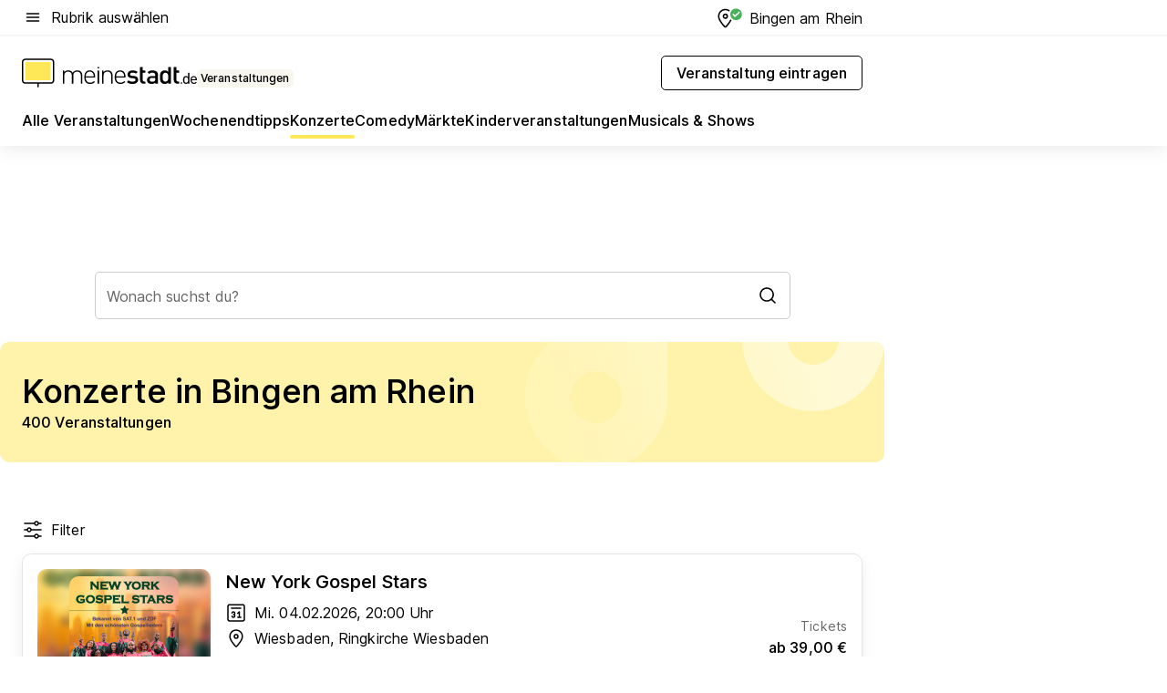

--- FILE ---
content_type: text/html; charset=utf-8
request_url: https://veranstaltungen.meinestadt.de/bingen-am-rhein/konzerte/alle
body_size: 98564
content:
<!DOCTYPE html><html lang="de"><head><meta charset="UTF-8"><meta name="referrer" content="unsafe-url"><meta name="viewport" content="width=device-width, initial-scale=1.0"><meta http-equiv="X-UA-Compatible" content="ie=edge"><title>Konzerte in Bingen am Rhein 2026 - Termine &amp; Tickets</title><meta name="description" content="Informiere dich über aktuelle Konzerte in Bingen am Rhein. Finde Termine und Veranstaltungsorte für alle Konzerte in Bingen am Rhein und Umgebung."><meta name="robots" content="all"><link rel="canonical" href="https://veranstaltungen.meinestadt.de/bingen-am-rhein/konzerte/alle"><meta property="og:site_name" content="meinestadt.de"><meta property="og:locale" content="de_DE"><meta property="og:type" content="website"><meta property="twitter:site" content="@meinestadt.de"><meta property="twitter:site:id" content="18801608"><meta property="twitter:card" content="summary_large_image"><meta property="fb:app_id" content="1142750435829968"><meta property="fb:pages" content="64154755476"><link rel="dns-prefetch" href="https://image-resize.meinestadt.de"><link rel="dns-prefetch" href="https://cluster-services.meinestadt.de"><link rel="preconnect" href="https://image-resize.meinestadt.de"><link rel="preconnect" href="https://cluster-services.meinestadt.de"><link href="https://cluster-services.meinestadt.de/fonts/v1/inter/fonts.css" rel="stylesheet"><link rel="preload" href="//securepubads.g.doubleclick.net/tag/js/gpt.js" as="script"><style>/*! normalize.css v8.0.1 | MIT License | github.com/necolas/normalize.css */html{line-height:1.15;-webkit-text-size-adjust:100%}body{margin:0}main{display:block}h1{font-size:2em;margin:.67em 0}hr{box-sizing:content-box;height:0;overflow:visible}pre{font-family:monospace,monospace;font-size:1em}a{background-color:transparent}abbr[title]{border-bottom:none;text-decoration:underline;-webkit-text-decoration:underline dotted;text-decoration:underline dotted}b,strong{font-weight:bolder}code,kbd,samp{font-family:monospace,monospace;font-size:1em}small{font-size:80%}sub,sup{font-size:75%;line-height:0;position:relative;vertical-align:baseline}sub{bottom:-.25em}sup{top:-.5em}img{border-style:none}button,input,optgroup,select,textarea{font-family:inherit;font-size:100%;line-height:1.15;margin:0}button,input{overflow:visible}button,select{text-transform:none}[type=button],[type=reset],[type=submit],button{-webkit-appearance:button}[type=button]::-moz-focus-inner,[type=reset]::-moz-focus-inner,[type=submit]::-moz-focus-inner,button::-moz-focus-inner{border-style:none;padding:0}[type=button]:-moz-focusring,[type=reset]:-moz-focusring,[type=submit]:-moz-focusring,button:-moz-focusring{outline:1px dotted ButtonText}fieldset{padding:.35em .75em .625em}legend{box-sizing:border-box;color:inherit;display:table;max-width:100%;padding:0;white-space:normal}progress{vertical-align:baseline}textarea{overflow:auto}[type=checkbox],[type=radio]{box-sizing:border-box;padding:0}[type=number]::-webkit-inner-spin-button,[type=number]::-webkit-outer-spin-button{height:auto}[type=search]{-webkit-appearance:textfield;outline-offset:-2px}[type=search]::-webkit-search-decoration{-webkit-appearance:none}::-webkit-file-upload-button{-webkit-appearance:button;font:inherit}:-webkit-autofill{-webkit-text-fill-color:fieldtext}details{display:block}summary{display:list-item}[hidden],template{display:none}blockquote,body,dd,dl,fieldset,figure,h1,h2,h3,h4,h5,h6,hr,legend,ol,p,pre,ul{margin:0;padding:0}li>ol,li>ul{margin-bottom:0}table{border-collapse:collapse;border-spacing:0}fieldset{border:0;min-width:0}button,input,select{-webkit-appearance:none;-moz-appearance:none;appearance:none;background-color:transparent;border:0;color:#000;font-family:Inter,sans-serif;font-size:14px;letter-spacing:.1px;line-height:22px;margin:0;outline:none!important;padding:0}@media screen and (min-width:375px){button,input,select{font-size:14px;letter-spacing:.1px;line-height:22px}}@media screen and (min-width:1280px){button,input,select{font-size:14px;letter-spacing:.1px;line-height:22px}}button:disabled,input:disabled,select:disabled{opacity:1;-webkit-text-fill-color:currentColor}button[type=submit],input[type=submit],select[type=submit]{font-weight:400}textarea{background-color:transparent;border:0;padding:0;resize:none}html{box-sizing:border-box;font-size:10px;min-height:100%;overflow-y:scroll}html *{box-sizing:inherit}html :after,html :before{box-sizing:inherit;display:block}body{color:#000;font-family:Inter,sans-serif;font-size:14px;letter-spacing:.1px;line-height:22px;position:relative}@media screen and (min-width:375px){body{font-size:14px;letter-spacing:.1px;line-height:22px}}@media screen and (min-width:1280px){body{font-size:14px;letter-spacing:.1px;line-height:22px}}button:disabled,input[type=button]:disabled,input[type=submit]:disabled{cursor:not-allowed}*{-webkit-tap-highlight-color:rgba(0,0,0,0);-moz-tap-highlight-color:transparent}:focus,:hover{outline:none}input:-webkit-autofill,input:-webkit-autofill:active,input:-webkit-autofill:focus,input:-webkit-autofill:hover{-webkit-transition:color 9999s ease-out,background-color 9999s ease-out;-webkit-transition-delay:9999s}a{color:#000;text-decoration:none;text-decoration-line:none}a:active,a:focus,a:hover,a:visited{color:#000;text-decoration:none}h1{font-size:22px;letter-spacing:.1px;line-height:30px}@media screen and (min-width:375px){h1{font-size:26px;letter-spacing:.1px;line-height:34px}}@media screen and (min-width:1280px){h1{font-size:36px;letter-spacing:.1px;line-height:44px}}h2{font-size:20px;letter-spacing:.1px;line-height:28px}@media screen and (min-width:375px){h2{font-size:22px;letter-spacing:.1px;line-height:30px}}@media screen and (min-width:1280px){h2{font-size:28px;letter-spacing:.1px;line-height:36px}}h3{font-size:18px;letter-spacing:.1px;line-height:26px}@media screen and (min-width:375px){h3{font-size:18px;letter-spacing:.1px;line-height:26px}}@media screen and (min-width:1280px){h3{font-size:20px;letter-spacing:.1px;line-height:28px}}h4{font-size:16px;letter-spacing:.1px;line-height:24px}@media screen and (min-width:375px){h4{font-size:16px;letter-spacing:.1px;line-height:24px}}@media screen and (min-width:1280px){h4{font-size:16px;letter-spacing:.1px;line-height:24px}}h5{font-size:14px;letter-spacing:.1px;line-height:22px}@media screen and (min-width:375px){h5{font-size:14px;letter-spacing:.1px;line-height:22px}}@media screen and (min-width:1280px){h5{font-size:14px;letter-spacing:.1px;line-height:22px}}h6{font-size:14px;letter-spacing:.1px;line-height:22px}@media screen and (min-width:375px){h6{font-size:14px;letter-spacing:.1px;line-height:22px}}@media screen and (min-width:1280px){h6{font-size:14px;letter-spacing:.1px;line-height:22px}}html{bottom:0;left:0;overflow-x:hidden;position:relative;right:0;top:0;-webkit-overflow-scrolling:touch}@supports (scrollbar-gutter:stable){html{scrollbar-gutter:stable}}@supports not (scrollbar-gutter:stable){html{overflow-y:scroll}}html.-noScroll{overflow:hidden}html.-noScroll::-webkit-scrollbar{display:none}@supports not (scrollbar-gutter:stable){@media screen and (min-width:768px){html.-noScroll,html.-noScroll .ms-cookie-banner{padding-right:15px}}}html.-noScroll body{height:100%;overflow:hidden;width:100%}form{margin:0}select{-webkit-appearance:none}::-ms-clear{display:none}button:focus{outline:0!important}</style><style>.ms-defaultView{display:grid;grid-template-areas:"smartBanner smartBanner smartBanner" "header header header" "m0 m0 m0" "stage stage stage" ". main ." "footer footer footer";grid-template-rows:auto auto auto auto 1fr auto;min-height:100%;width:100%}@media screen and (min-width:768px){.ms-defaultView{grid-template-areas:"header header header" "header header header" ". p0 ." "stage stage skyRight" "skyLeft main skyRight" "footer footer footer";grid-template-rows:auto auto auto auto 1fr auto}}@media screen and (min-width:1280px){.ms-defaultView{grid-template-areas:"header header header" "header header header" ". p0 ." "stage stage stage" "skyLeft main skyRight" "footer footer footer";grid-template-rows:auto auto auto auto 1fr auto}}.ms-defaultView{grid-template-columns:0 minmax(0,768px) 0}@media screen and (min-width:768px){.ms-defaultView{grid-template-columns:0 768px 1fr}}@media screen and (min-width:1280px){.ms-defaultView{grid-template-columns:1fr 970px minmax(310px,1fr)}}@media screen and (min-width:1440px){.ms-defaultView{grid-template-columns:minmax(160px,1fr) 970px minmax(310px,1fr)}}@media screen and (min-width:1600px){.ms-defaultView{grid-template-columns:minmax(160px,1fr) 1140px minmax(310px,1fr)}}.ms-defaultView__smartBanner{grid-area:smartBanner}.ms-defaultView__header{grid-area:header;margin-bottom:24px}@media screen and (min-width:768px){.ms-defaultView__m0,.ms-defaultView__m9{display:none}}.ms-defaultView__m0{grid-area:m0;padding-bottom:5px;padding-top:5px}.ms-defaultView__p2,.ms-defaultView__p5{display:none;padding-bottom:10px}@media screen and (min-width:768px){.ms-defaultView__p2,.ms-defaultView__p5{display:block}}.ms-defaultView__p2{grid-area:skyRight}.ms-defaultView__p5{grid-area:skyLeft;justify-self:end;padding-right:10px}@media screen and (max-width:1440px){.ms-defaultView__p5{display:none}}.ms-defaultView__p0{display:none;grid-area:p0;justify-content:center}@media screen and (min-width:768px){.ms-defaultView__p0{display:flex}}.ms-defaultView__main{grid-area:main}.ms-defaultView__stage{grid-area:stage;z-index:5}.ms-defaultView__footer{grid-area:footer}.ms-defaultView__linkunits{margin-bottom:30px}.ms-defaultView.-hasStage .ms-defaultView__p2{padding-top:10px}.ms-defaultView.-hasStage .ms-defaultView__header{margin-bottom:0}@media screen and (min-width:1280px){.ms-defaultView.-hasStage .ms-defaultView__header{margin-bottom:24px}.ms-defaultView.-stageWithAds{grid-template-areas:"header header header" "header header header" ". p0 ." "skyLeft stage skyRight" "skyLeft main skyRight" "footer footer footer"}}.ms-header[data-v-3396afb3]{box-shadow:0 4px 12px 0 rgba(0,0,0,.04),0 7px 25px 0 rgba(0,0,0,.04);display:flex;flex-direction:column;position:relative;width:100%}@media screen and (min-width:1280px){.ms-header[data-v-3396afb3]{padding-bottom:8px}.ms-header[data-v-3396afb3]:before{background-color:#f5f5f5;content:"";display:block;height:2px;left:0;position:absolute;top:38px;width:100%;z-index:-1}}.ms-header__lowerSection[data-v-3396afb3],.ms-header__middleSection[data-v-3396afb3],.ms-header__upperSection[data-v-3396afb3]{display:grid;grid-template-areas:". content .";grid-template-columns:0 minmax(0,768px) 0}@media screen and (min-width:768px){.ms-header__lowerSection[data-v-3396afb3],.ms-header__middleSection[data-v-3396afb3],.ms-header__upperSection[data-v-3396afb3]{grid-template-columns:0 768px 1fr}}@media screen and (min-width:1280px){.ms-header__lowerSection[data-v-3396afb3],.ms-header__middleSection[data-v-3396afb3],.ms-header__upperSection[data-v-3396afb3]{grid-template-columns:1fr 970px minmax(310px,1fr)}}@media screen and (min-width:1440px){.ms-header__lowerSection[data-v-3396afb3],.ms-header__middleSection[data-v-3396afb3],.ms-header__upperSection[data-v-3396afb3]{grid-template-columns:minmax(160px,1fr) 970px minmax(310px,1fr)}}@media screen and (min-width:1600px){.ms-header__lowerSection[data-v-3396afb3],.ms-header__middleSection[data-v-3396afb3],.ms-header__upperSection[data-v-3396afb3]{grid-template-columns:minmax(160px,1fr) 1140px minmax(310px,1fr)}}@media screen and (min-width:1280px){.ms-header__middleSection[data-v-3396afb3]{background-color:#f7f6ef}}.ms-header__lowerSectionContent[data-v-3396afb3],.ms-header__middleSectionContent[data-v-3396afb3],.ms-header__upperSectionContent[data-v-3396afb3]{display:grid;grid-area:content}@media screen and (min-width:1280px){.ms-header__lowerSectionContent[data-v-3396afb3],.ms-header__middleSectionContent[data-v-3396afb3],.ms-header__upperSectionContent[data-v-3396afb3]{padding-left:24px;padding-right:24px}}.ms-header__upperSectionContent[data-v-3396afb3]{grid-template-areas:"burgerMenuBtn logo .";grid-template-columns:1fr 1fr 1fr}@media screen and (min-width:1280px){.ms-header__upperSectionContent[data-v-3396afb3]{font-size:16px;grid-template-areas:"burgerMenuBtn .";grid-template-columns:1fr auto;height:40px;letter-spacing:.1px;line-height:24px}}@media screen and (min-width:1280px) and (min-width:375px){.ms-header__upperSectionContent[data-v-3396afb3]{font-size:16px;letter-spacing:.1px;line-height:24px}}@media screen and (min-width:1280px) and (min-width:1280px){.ms-header__upperSectionContent[data-v-3396afb3]{font-size:16px;letter-spacing:.1px;line-height:24px}}.ms-header__middleSectionContent[data-v-3396afb3]{grid-template-areas:"relocation";grid-template-columns:1fr}@media screen and (min-width:1280px){.ms-header__lowerSectionContent[data-v-3396afb3]{grid-template-areas:"logo          linkArea" "nav           nav";grid-template-columns:auto 1fr}}.ms-header__metaActions[data-v-3396afb3]{align-items:center;display:flex;gap:24px;justify-content:center;justify-self:end}@media screen and (min-width:768px){.ms-header__metaActions[data-v-3396afb3]{justify-content:flex-end}}.ms-header__burgerMenu[data-v-3396afb3]{grid-area:burgerMenuBtn}.ms-header__linkArea[data-v-3396afb3]{grid-area:linkArea}.ms-header__logo[data-v-3396afb3]{grid-area:logo}.ms-header__navBar[data-v-3396afb3]{grid-area:nav}.ms-header__relocation[data-v-3396afb3]{background-color:#f7f6ef;border-radius:10px;grid-area:relocation;margin-bottom:16px;margin-left:16px;margin-right:16px}@media screen and (min-width:1280px){.ms-header__relocation[data-v-3396afb3]{border-radius:none;margin:0}}.ms-header__bookmark[data-v-3396afb3],.ms-header__login[data-v-3396afb3]{align-self:center;justify-self:end}.ms-header__relocationToggle[data-v-3396afb3]{align-self:center;justify-self:center}@media screen and (min-width:1280px){.ms-header__relocationToggle[data-v-3396afb3]{justify-self:end}}.ms-header.-noBorderTop[data-v-3396afb3]:before{content:none}.ms-header.-noBorderBottom[data-v-3396afb3]{border-bottom:0;margin-bottom:0}.ms-smartBanner[data-v-41f22f7c]{align-items:center;background-color:#333;color:#fff;display:flex;min-height:80px;padding:10px;position:relative}.ms-smartBanner__closeBtn[data-v-41f22f7c]{align-self:center;cursor:pointer;display:block;height:14px;width:14px}.ms-smartBanner__closeBtn[data-v-41f22f7c],.ms-smartBanner__cta[data-v-41f22f7c],.ms-smartBanner__logo[data-v-41f22f7c]{cursor:pointer}.ms-smartBanner__logo[data-v-41f22f7c]{border-radius:13px;display:block;height:50px;margin-left:5px;width:50px}@media screen and (min-width:375px){.ms-smartBanner__logo[data-v-41f22f7c]{height:60px;margin-left:10px;width:60px}}.ms-smartBanner__description[data-v-41f22f7c],.ms-smartBanner__name[data-v-41f22f7c],.ms-smartBanner__rating[data-v-41f22f7c]{font-size:12px;letter-spacing:.1px;line-height:20px}@media screen and (min-width:375px){.ms-smartBanner__description[data-v-41f22f7c],.ms-smartBanner__name[data-v-41f22f7c],.ms-smartBanner__rating[data-v-41f22f7c]{font-size:12px;letter-spacing:.1px;line-height:20px}}@media screen and (min-width:1280px){.ms-smartBanner__description[data-v-41f22f7c],.ms-smartBanner__name[data-v-41f22f7c],.ms-smartBanner__rating[data-v-41f22f7c]{font-size:12px;letter-spacing:.1px;line-height:20px}}.ms-smartBanner__name[data-v-41f22f7c]{font-weight:525}.ms-smartBanner__rating[data-v-41f22f7c]{margin-top:auto}.ms-smartBanner__cta[data-v-41f22f7c]{border:1px solid #fff;border-radius:3px;bottom:10px;box-sizing:border-box;font-size:14px;letter-spacing:.1px;line-height:22px;padding:5px 10px;position:absolute;right:10px;-webkit-user-select:none;-moz-user-select:none;user-select:none}@media screen and (min-width:375px){.ms-smartBanner__cta[data-v-41f22f7c]{font-size:14px;letter-spacing:.1px;line-height:22px}}@media screen and (min-width:1280px){.ms-smartBanner__cta[data-v-41f22f7c]{font-size:14px;letter-spacing:.1px;line-height:22px}}@media screen and (min-width:375px){.ms-smartBanner__cta[data-v-41f22f7c]{padding:5px 15px}}.ms-smartBanner__cta[data-v-41f22f7c],.ms-smartBanner__cta[data-v-41f22f7c]:visited{color:#fff}.ms-smartBanner__cta[data-v-41f22f7c]:active,.ms-smartBanner__cta[data-v-41f22f7c]:hover{background-color:#fff;border-color:#333;color:#333}.ms-smartBanner__textWrapper[data-v-41f22f7c]{display:flex;flex-direction:column;height:100%;margin-left:5px}@media screen and (min-width:375px){.ms-smartBanner__textWrapper[data-v-41f22f7c]{margin-left:10px}}.ms-smartBanner__star[data-v-41f22f7c]{display:inline;fill:#fc0;height:1em;width:1em}.ms-smartBanner__star+.ms-smartBanner__star[data-v-41f22f7c]{margin-left:1px}.ms-smartBanner__star.-empty[data-v-41f22f7c]{color:#fff}.ms-adPlace[data-v-7a86a1e5]{display:flex;justify-content:center;position:relative}.ms-adPlace__placement[data-v-7a86a1e5]{max-width:100%}.ms-adPlace.-p0[data-v-7a86a1e5]{padding-bottom:5px}.ms-adPlace.-p2[data-v-7a86a1e5]{justify-content:flex-start;padding-left:10px}.ms-adPlace.-p3[data-v-7a86a1e5],.ms-adPlace.-p4[data-v-7a86a1e5]{display:none;margin-bottom:20px;text-align:center;width:300px}@media screen and (min-width:768px){.ms-adPlace.-p3[data-v-7a86a1e5],.ms-adPlace.-p4[data-v-7a86a1e5]{display:block}}.ms-adPlace.-m0[data-v-7a86a1e5]{width:100%}.ms-adPlace.-m9[data-v-7a86a1e5]{position:fixed;top:0;z-index:7000000}.ms-adPlace.-m0sticky[data-v-7a86a1e5]{left:0;position:fixed;top:0;z-index:4000000}.ms-adPlace.-p2[data-v-7a86a1e5],.ms-adPlace.-sticky[data-v-7a86a1e5]{position:sticky;top:10px}.ms-adPlace.-c1[data-v-7a86a1e5],.ms-adPlace.-c2[data-v-7a86a1e5],.ms-adPlace.-c3[data-v-7a86a1e5]{align-items:center;display:flex;height:auto;justify-content:center;margin-left:-20px;margin-right:-20px;text-align:center}.ms-adPlace.-m1[data-v-7a86a1e5]:not(.-disturber),.ms-adPlace.-m2[data-v-7a86a1e5]:not(.-disturber),.ms-adPlace.-m3[data-v-7a86a1e5]:not(.-disturber),.ms-adPlace.-m4[data-v-7a86a1e5]:not(.-disturber),.ms-adPlace.-m5[data-v-7a86a1e5]:not(.-disturber),.ms-adPlace.-m6[data-v-7a86a1e5]:not(.-disturber),.ms-adPlace.-m7[data-v-7a86a1e5]:not(.-disturber),.ms-adPlace.-mx[data-v-7a86a1e5]:not(.-disturber),.ms-adPlace.-n0[data-v-7a86a1e5]:not(.-disturber),.ms-adPlace.-n1[data-v-7a86a1e5]:not(.-disturber),.ms-adPlace.-n2[data-v-7a86a1e5]:not(.-disturber),.ms-adPlace.-n3[data-v-7a86a1e5]:not(.-disturber),.ms-adPlace.-n4[data-v-7a86a1e5]:not(.-disturber),.ms-adPlace.-n5[data-v-7a86a1e5]:not(.-disturber){margin-bottom:20px}@media screen and (min-width:768px){.ms-adPlace.-mobile[data-v-7a86a1e5]{display:none}}.ms-adPlace.-desktop[data-v-7a86a1e5]{display:none}@media screen and (min-width:768px){.ms-adPlace.-desktop[data-v-7a86a1e5]{display:flex}}@charset "UTF-8";.dot[data-v-342a9404]:before{color:#ff5151;content:"●";font-size:18px;position:absolute;right:0;top:-6px}.ms-headerLogo__extraText--truncated[data-v-d9ea6298]{overflow:hidden;text-overflow:ellipsis;white-space:nowrap}.ms-headerLogo[data-v-d9ea6298]{display:flex;height:100%;justify-content:center;width:100%}@media screen and (min-width:1280px){.ms-headerLogo[data-v-d9ea6298]{height:auto;justify-content:flex-start;width:auto}}.ms-headerLogo__slogan[data-v-d9ea6298]{align-items:center;display:flex;flex-direction:column;padding-bottom:16px;padding-top:8px;position:relative}@media screen and (min-width:1280px){.ms-headerLogo__slogan[data-v-d9ea6298]{align-items:center;flex-direction:row;gap:8px;height:32px;justify-content:flex-start;margin:24px 0;padding-bottom:0;padding-top:0;position:relative}}.ms-headerLogo__svg[data-v-d9ea6298]{height:29px;max-width:174px;min-width:174px;width:174px}@media screen and (min-width:1280px){.ms-headerLogo__svg[data-v-d9ea6298]{height:100%;max-width:192px;width:192px}}.ms-headerLogo__channelLabel[data-v-d9ea6298]{align-self:flex-end;background-color:#f7f6ef;border-radius:5px;font-size:12px;font-weight:525;letter-spacing:.1px;line-height:20px;padding:1px 2px;-webkit-user-select:none;-moz-user-select:none;user-select:none}@media screen and (min-width:375px){.ms-headerLogo__channelLabel[data-v-d9ea6298]{font-size:12px;letter-spacing:.1px;line-height:20px}}@media screen and (min-width:1280px){.ms-headerLogo__channelLabel[data-v-d9ea6298]{align-self:center;font-size:12px;letter-spacing:.1px;line-height:20px;margin-top:auto;padding:0 4px;position:relative;right:auto;top:auto}}.ms-headerLogo__extraText[data-v-d9ea6298]{font-size:12px;letter-spacing:.1px;line-height:20px;margin-left:47px;margin-top:5px}@media screen and (min-width:375px){.ms-headerLogo__extraText[data-v-d9ea6298]{font-size:12px;letter-spacing:.1px;line-height:20px}}@media screen and (min-width:1280px){.ms-headerLogo__extraText[data-v-d9ea6298]{font-size:12px;letter-spacing:.1px;line-height:20px}}.ms-headerLogo__extraText--truncated[data-v-d9ea6298]{width:170px}.ms-headerLogo.-noLabel .ms-headerLogo__slogan[data-v-d9ea6298]{height:76px;justify-content:center;padding-bottom:0;padding-top:0}.ms-navBar[data-v-d1b54ae8],.ms-navBar__items[data-v-d1b54ae8]{max-width:100%;width:100%}.ms-navBar__items[data-v-d1b54ae8]{display:flex;flex-direction:row;gap:16px}@media screen and (min-width:1280px){.ms-navBar__items[data-v-d1b54ae8]{gap:32px}}.ms-navBar__item[data-v-d1b54ae8]{list-style:none;position:relative}.ms-navBar__item.-hidden[data-v-d1b54ae8]{opacity:0;pointer-events:none}.ms-navBar__itemLink[data-v-d1b54ae8]{color:#000;cursor:pointer;display:block;font-size:16px;font-weight:525;letter-spacing:.1px;line-height:24px;padding-bottom:8px}@media screen and (min-width:375px){.ms-navBar__itemLink[data-v-d1b54ae8]{font-size:16px;letter-spacing:.1px;line-height:24px}}@media screen and (min-width:1280px){.ms-navBar__itemLink[data-v-d1b54ae8]{font-size:16px;letter-spacing:.1px;line-height:24px}}.ms-navBar__itemLink[data-v-d1b54ae8]:after{border-radius:4px;bottom:0;content:"";height:4px;left:0;position:absolute;transform:scaleX(0);transform-origin:center;transition-duration:.3s;transition-property:background-color,transform;transition-timing-function:cubic-bezier(.4,0,.2,1);width:100%}.ms-navBar__itemLink.-active[data-v-d1b54ae8]:after,.ms-navBar__itemLink[data-v-d1b54ae8]:hover:after{background-color:#ffe857;transform:scaleX(1)}.ms-navBar__itemLink[data-v-d1b54ae8]:active:after{background-color:#fc0;transform:scaleX(1.1)}.ms-navBar__itemLink.-currentChannel[data-v-d1b54ae8]{pointer-events:none}.ms-navBar__itemLink.-currentChannel[data-v-d1b54ae8]:after{background-image:linear-gradient(#ffe857,#ffe857);background-size:100% 4px;border-radius:2px}.ms-navBar__itemLink.-hideHighlighting[data-v-d1b54ae8]:after{background-image:linear-gradient(180deg,#f5f5f5,#f5f5f5);background-size:0 4px}.ms-navBar__itemLink.-noPaddingRight[data-v-d1b54ae8]:hover:after{width:100%}.ms-navBar__itemLink.-noPaddingRight[data-v-d1b54ae8]:active:after{left:-4px;width:calc(100% + 8px)}.ms-navBar__itemLink.-noPaddingRight .ms-navBar__itemLinkText[data-v-d1b54ae8]{padding-right:5px;white-space:nowrap}.ms-navBar__itemLinkText[data-v-d1b54ae8]{white-space:nowrap}.ms-offcanvasNav[data-v-47fe3c3d]{position:relative;z-index:6000020}.ms-offcanvasNav[data-v-47fe3c3d]:before{background-color:#333;bottom:0;content:"";height:100vh;left:0;opacity:0;pointer-events:none;position:fixed;top:0;transition-duration:.3s;transition-property:opacity,-webkit-backdrop-filter;transition-property:backdrop-filter,opacity;transition-property:backdrop-filter,opacity,-webkit-backdrop-filter;transition-timing-function:cubic-bezier(.4,0,.2,1);width:100vw;will-change:backdrop-filter}@supports ((-webkit-backdrop-filter:blur()) or (backdrop-filter:blur())){.ms-offcanvasNav[data-v-47fe3c3d]:before{-webkit-backdrop-filter:blur(0);backdrop-filter:blur(0)}}.ms-offcanvasNav[data-v-47fe3c3d]:before{z-index:-1}.ms-offcanvasNav.-open .ms-offcanvasNav__drawer[data-v-47fe3c3d]{transform:translateX(0)}.ms-offcanvasNav.-open[data-v-47fe3c3d]:before{cursor:pointer;opacity:.75;pointer-events:all}@supports ((-webkit-backdrop-filter:blur()) or (backdrop-filter:blur())){.ms-offcanvasNav.-open[data-v-47fe3c3d]:before{-webkit-backdrop-filter:blur(1px);backdrop-filter:blur(1px)}}.ms-offcanvasNav__drawer[data-v-47fe3c3d]{background-color:#fff;bottom:0;display:flex;flex-direction:column;left:0;position:fixed;right:0;top:0;transform:translateX(-100%);transition:transform .3s cubic-bezier(.4,0,.2,1);width:100vw;z-index:0}@media screen and (min-width:768px){.ms-offcanvasNav__drawer[data-v-47fe3c3d]{width:320px}}.ms-offcanvasNav__layerWrapper[data-v-47fe3c3d]{display:flex;flex-grow:1;min-width:100%;overflow:hidden;position:relative;z-index:5}.ms-offcanvasNav__level0[data-v-47fe3c3d],.ms-offcanvasNav__level1[data-v-47fe3c3d]{bottom:0;display:flex;flex-direction:column;left:0;overflow:hidden;position:absolute;right:0;top:0;transition:transform .3s cubic-bezier(.4,0,.2,1)}.ms-offcanvasNav__level0[data-v-47fe3c3d]{transform:translateX(0)}.ms-offcanvasNav__level0.-open[data-v-47fe3c3d]{transform:translateX(-100%)}.ms-offcanvasNav__level1[data-v-47fe3c3d]{transform:translateX(100%)}.ms-offcanvasNav__level1.-open[data-v-47fe3c3d]{transform:translateX(0)}.ms-offcanvasNav__nav[data-v-47fe3c3d]{align-items:center;background-color:#fff;display:flex;justify-content:space-between;padding-left:32px;padding-right:32px;padding-top:32px;width:100%}.ms-offcanvasNav__icon[data-v-47fe3c3d]{height:24px;width:24px}.ms-offcanvasNav__backBtn[data-v-47fe3c3d],.ms-offcanvasNav__closeBtn[data-v-47fe3c3d]{align-items:center;cursor:pointer;display:flex;height:100%}.ms-offcanvasNav__backBtn+.ms-offcanvasNav__backBtn[data-v-47fe3c3d],.ms-offcanvasNav__backBtn+.ms-offcanvasNav__closeBtn[data-v-47fe3c3d],.ms-offcanvasNav__closeBtn+.ms-offcanvasNav__backBtn[data-v-47fe3c3d],.ms-offcanvasNav__closeBtn+.ms-offcanvasNav__closeBtn[data-v-47fe3c3d]{margin-left:auto}.ms-offcanvasNav__backBtn.-noPointer[data-v-47fe3c3d],.ms-offcanvasNav__closeBtn.-noPointer[data-v-47fe3c3d]{cursor:auto}.ms-offcanvasNav__headline[data-v-47fe3c3d],.ms-offcanvasNav__link[data-v-47fe3c3d]{flex-shrink:0}.ms-offcanvasNav__headline[data-v-47fe3c3d]{align-items:center;display:flex;flex-direction:column;font-size:18px;font-weight:525;letter-spacing:.1px;line-height:26px;padding-bottom:48px;padding-top:24px;text-align:center}@media screen and (min-width:375px){.ms-offcanvasNav__headline[data-v-47fe3c3d]{font-size:18px;letter-spacing:.1px;line-height:26px}}@media screen and (min-width:1280px){.ms-offcanvasNav__headline[data-v-47fe3c3d]{font-size:20px;letter-spacing:.1px;line-height:28px}}.ms-offcanvasNav__link[data-v-47fe3c3d]{align-items:center;cursor:pointer;display:flex;font-size:16px;font-weight:525;height:50px;justify-content:space-between;letter-spacing:.1px;line-height:24px;padding-left:32px;padding-right:32px;position:relative;width:100%}@media screen and (min-width:375px){.ms-offcanvasNav__link[data-v-47fe3c3d]{font-size:16px;letter-spacing:.1px;line-height:24px}}@media screen and (min-width:1280px){.ms-offcanvasNav__link[data-v-47fe3c3d]{font-size:16px;letter-spacing:.1px;line-height:24px}}.ms-offcanvasNav__link[data-v-47fe3c3d]:after{border-radius:2px;bottom:0;content:"";left:0;position:absolute;top:0;width:5px}.ms-offcanvasNav__link[data-v-47fe3c3d]:hover:after{background-color:#f1ede0}.ms-offcanvasNav__link.-active[data-v-47fe3c3d]{font-weight:525}.ms-offcanvasNav__link.-active[data-v-47fe3c3d]:after{background-color:#ffda00}.ms-offcanvasNav__body[data-v-47fe3c3d]{flex-shrink:1;overflow-y:auto;-webkit-overflow-scrolling:touch}.ms-offcanvasNav__btnArea[data-v-47fe3c3d]{box-shadow:0 4px 12px 0 rgba(0,0,0,.04),0 7px 25px 0 rgba(0,0,0,.04);display:flex;flex-direction:column;flex-shrink:0;gap:8px;justify-self:flex-end;margin-top:auto;padding:32px}.ms-offcanvasNav__cta[data-v-47fe3c3d]{align-items:center;background-color:#ffda00;display:flex;flex-grow:1;justify-content:center;min-height:50px;min-width:50%;padding-left:5px;padding-right:5px;text-align:center}.ms-offcanvasNav__cta.-secondary[data-v-47fe3c3d]{background:#fff}.ms-offcanvasNav__channelIcon[data-v-47fe3c3d]{background-color:#fbfaf7;border-radius:50%;margin-bottom:8px}.cs-bookmark-icon[data-v-3aada5eb]{display:block;position:relative}.cs-bookmark-icon[data-v-3aada5eb]:after{background-color:#f14165;border:2px solid #fff;border-radius:50%;content:"";height:10px;opacity:0;position:absolute;right:1px;top:1px;transition:opacity .2s cubic-bezier(.4,0,.2,1);width:10px}.cs-bookmark-icon__icon[data-v-3aada5eb]{height:24px;width:24px}.cs-bookmark-icon.-hasDot[data-v-3aada5eb]:after{opacity:1}.ms-textLink.-truncated .ms-textLink__textWrapper[data-v-38ea909b],.ms-textLink__suffix[data-v-38ea909b]{overflow:hidden;text-overflow:ellipsis;white-space:nowrap}.ms-textLink[data-v-38ea909b]{align-items:flex-start;cursor:pointer;display:flex}.ms-textLink .ms-textLink__text[data-v-38ea909b]{background-image:linear-gradient(#fc0,#fc0);background-position:50% 100%;background-repeat:no-repeat;background-size:0 2px;transition:background-size .3s ease-in}.ms-textLink:focus .ms-textLink__text[data-v-38ea909b],.ms-textLink:hover .ms-textLink__text[data-v-38ea909b]{background-size:100% 2px}.ms-textLink:active .ms-textLink__text[data-v-38ea909b]{background-image:linear-gradient(#fc0,#fc0);background-size:100% 2px}.ms-textLink__svg[data-v-38ea909b]{color:#fc0;display:inline-block;height:22px;margin-right:5px;min-width:12px;width:12px}@media screen and (min-width:768px){.ms-textLink__svg[data-v-38ea909b]{height:22px}}.ms-textLink.-copylink[data-v-38ea909b]{color:inherit;display:inline-block;font-size:inherit;font-weight:inherit}.ms-textLink.-copylink .ms-textLink__text[data-v-38ea909b]{background-image:linear-gradient(#fc0,#fc0);background-position:50% 100%;background-repeat:no-repeat;background-size:80% 2px;transition:background-size .3s ease-in}.ms-textLink.-copylink:focus .ms-textLink__text[data-v-38ea909b],.ms-textLink.-copylink:hover .ms-textLink__text[data-v-38ea909b]{background-size:100% 2px}.ms-textLink.-copylink:active .ms-textLink__text[data-v-38ea909b]{background-image:linear-gradient(#333,#333);background-size:100% 2px}.ms-textLink.-hyphens[data-v-38ea909b]{-webkit-hyphens:auto;hyphens:auto;word-break:normal}.ms-textLink.-anchorLink[data-v-38ea909b]{display:inline}.ms-textLink.-clickArea[data-v-38ea909b]:after{bottom:0;content:"";left:0;position:absolute;right:0;top:0}.ms-textLink__suffix[data-v-38ea909b]{color:#999;margin-left:5px}.ms-button[data-v-0cd7eb0c]{background-color:#ffda00;border:1px solid #ffda00;border-radius:3px;cursor:pointer;display:inline-block;height:50px;max-height:50px;min-height:50px;padding-left:30px;padding-right:30px;position:relative;transition-duration:.3s;transition-property:color,background-color,border-color;transition-timing-function:cubic-bezier(.4,0,.2,1);-webkit-user-select:none;-moz-user-select:none;user-select:none}.ms-button[data-v-0cd7eb0c]:active,.ms-button[data-v-0cd7eb0c]:focus,.ms-button[data-v-0cd7eb0c]:hover{background-color:#feba2e;border-color:#feba2e}.ms-button[data-v-0cd7eb0c]:disabled{background-color:#fced96;border-color:#fced96;color:#999;cursor:not-allowed}.ms-button[data-v-0cd7eb0c]:active:not(:disabled){transform:translateY(2px)}.ms-button__flexWrapper[data-v-0cd7eb0c]{align-items:center;display:flex;height:100%;justify-content:center}.ms-button__icon[data-v-0cd7eb0c]{height:25px;margin-right:10px;width:25px}.ms-button__loader[data-v-0cd7eb0c]{display:none;left:50%;position:absolute;top:50%;transform:translate(-50%,-50%)}.ms-button.-secondary[data-v-0cd7eb0c]{background-color:#f5f5f5;border-color:#ccc}.ms-button.-secondary[data-v-0cd7eb0c]:active,.ms-button.-secondary[data-v-0cd7eb0c]:focus,.ms-button.-secondary[data-v-0cd7eb0c]:hover{background-color:#ccc}.ms-button.-secondary[data-v-0cd7eb0c]:disabled{background-color:#f5f5f5}.ms-button.-inverted[data-v-0cd7eb0c]{background-color:transparent;border-color:#fff;color:#fff}.ms-button.-inverted[data-v-0cd7eb0c]:active,.ms-button.-inverted[data-v-0cd7eb0c]:focus,.ms-button.-inverted[data-v-0cd7eb0c]:hover{background-color:#fff;color:#333}.ms-button.-inverted[data-v-0cd7eb0c]:disabled{background-color:#f5f5f5}.ms-button.-small[data-v-0cd7eb0c]{height:30px;max-height:30px;min-height:30px}.ms-button.-noTextWrap[data-v-0cd7eb0c]{white-space:nowrap}.ms-button.-square[data-v-0cd7eb0c]{padding:0;width:50px}.ms-button.-loading .ms-button__flexWrapper[data-v-0cd7eb0c]{visibility:hidden}.ms-button.-loading .ms-button__loader[data-v-0cd7eb0c]{display:block}.cs-autocomplete-dropdown__wrapper[data-v-f6b38de5]{align-items:flex-end;border-radius:5px;border-style:solid;border-width:1px;display:flex;height:52px;padding:5px 12px;position:relative;--tw-border-opacity:1;border-color:rgb(204 204 204/var(--tw-border-opacity));transition-duration:.2s;transition-property:all;transition-timing-function:cubic-bezier(.4,0,.2,1)}.cs-autocomplete-dropdown__wrapper[data-v-f6b38de5]:hover{box-shadow:0 0 0 4px #f1ede0}.cs-autocomplete-dropdown__input[data-v-f6b38de5]{flex-grow:1;overflow:hidden;text-overflow:ellipsis;white-space:nowrap;width:100%}.cs-autocomplete-dropdown__label[data-v-f6b38de5]{left:12px;max-width:calc(100% - 24px);overflow:hidden;position:absolute;text-overflow:ellipsis;top:5px;transform:translateY(9px);white-space:nowrap;--tw-text-opacity:1;color:rgb(102 102 102/var(--tw-text-opacity));transition-duration:.2s;transition-property:all;transition-timing-function:cubic-bezier(.4,0,.2,1)}@media screen and (min-width:768px){.cs-autocomplete-dropdown__label[data-v-f6b38de5]{transform:translateY(9px)}}.cs-autocomplete-dropdown.-filled .cs-autocomplete-dropdown__label[data-v-f6b38de5],.cs-autocomplete-dropdown.-focus .cs-autocomplete-dropdown__label[data-v-f6b38de5]{font-size:12px;letter-spacing:.1px;line-height:20px;transform:translateY(0)}@media screen and (min-width:375px){.cs-autocomplete-dropdown.-filled .cs-autocomplete-dropdown__label[data-v-f6b38de5],.cs-autocomplete-dropdown.-focus .cs-autocomplete-dropdown__label[data-v-f6b38de5]{font-size:12px;letter-spacing:.1px;line-height:20px}}@media screen and (min-width:1280px){.cs-autocomplete-dropdown.-filled .cs-autocomplete-dropdown__label[data-v-f6b38de5],.cs-autocomplete-dropdown.-focus .cs-autocomplete-dropdown__label[data-v-f6b38de5]{font-size:12px;letter-spacing:.1px;line-height:20px}}.cs-autocomplete-dropdown.-focus .cs-autocomplete-dropdown__wrapper[data-v-f6b38de5]{box-shadow:0 0 0 4px #fff3ab;--tw-border-opacity:1;border-color:rgb(255 211 29/var(--tw-border-opacity))}.cs-autocomplete-dropdown.-error .cs-autocomplete-dropdown__input[data-v-f6b38de5]{width:calc(100% - 52px)}.cs-autocomplete-dropdown.-error .cs-autocomplete-dropdown__wrapper[data-v-f6b38de5]{box-shadow:0 0 0 4px #fccfd8;--tw-border-opacity:1;border-color:rgb(241 65 101/var(--tw-border-opacity))}.cs-autocomplete-dropdown.-error .cs-autocomplete-dropdown__label[data-v-f6b38de5],.cs-autocomplete-dropdown.-error .cs-autocomplete-dropdown__wrapper[data-v-f6b38de5]{--tw-text-opacity:1;color:rgb(241 65 101/var(--tw-text-opacity))}.cs-autocomplete-dropdown.-inactive[data-v-f6b38de5]{cursor:not-allowed}.cs-autocomplete-dropdown.-inactive .cs-autocomplete-dropdown__input[data-v-f6b38de5]{cursor:not-allowed;width:calc(100% - 52px)}.cs-autocomplete-dropdown.-inactive .cs-autocomplete-dropdown__wrapper[data-v-f6b38de5]{box-shadow:none;--tw-border-opacity:1;border-color:rgb(229 229 229/var(--tw-border-opacity))}.cs-autocomplete-dropdown.-inactive .cs-autocomplete-dropdown__label[data-v-f6b38de5],.cs-autocomplete-dropdown.-inactive .cs-autocomplete-dropdown__wrapper[data-v-f6b38de5]{--tw-text-opacity:1;color:rgb(204 204 204/var(--tw-text-opacity))}.mt-12[data-v-f6b38de5]{margin-top:12px}.ms-stars-rating__star[data-v-2cac27f2]{height:1em;width:1em}.ms-stars-rating__star+.ms-stars-rating__star[data-v-2cac27f2]{margin-left:1px}:deep(.cs-modal__dialog){height:calc(100vh - 104px)}.cs-modal[data-v-c7199f53]{align-items:flex-end;background-color:rgba(0,0,0,.5);display:flex;inset:0;justify-content:center;padding-top:16px;position:fixed;transition:opacity .3s cubic-bezier(.4,0,.2,1);z-index:6000025}@media screen and (min-width:768px){.cs-modal[data-v-c7199f53]{align-items:center;padding-bottom:64px;padding-top:64px}.cs-modal.-fullscreen[data-v-c7199f53]{padding-bottom:0}}@media screen and (min-width:1280px){.cs-modal.-fullscreen[data-v-c7199f53]{padding-top:24px}}.cs-modal.-fullscreen .cs-modal__dialog[data-v-c7199f53]{height:100%;max-height:none;width:100%}.cs-modal__dialog[data-v-c7199f53]{border-top-left-radius:10px;border-top-right-radius:10px;display:flex;flex-direction:column;max-height:100%;overflow:hidden;width:100%}@media screen and (min-width:768px){.cs-modal__dialog[data-v-c7199f53]{border-bottom-left-radius:10px;border-bottom-right-radius:10px;box-shadow:0 4px 12px 0 rgba(0,0,0,.04),0 7px 25px 0 rgba(0,0,0,.04);width:632px}}.cs-modal__head[data-v-c7199f53]{align-items:center;border-top-left-radius:10px;border-top-right-radius:10px;box-shadow:0 4px 12px 0 rgba(0,0,0,.04),0 7px 25px 0 rgba(0,0,0,.04);display:grid;grid-template-areas:"close title .";grid-template-columns:24px 1fr 24px;padding:16px}.cs-modal__close[data-v-c7199f53]{height:24px;width:24px}.cs-modal__title[data-v-c7199f53]{font-size:16px;font-weight:525;letter-spacing:.1px;line-height:24px;text-align:center}@media screen and (min-width:375px){.cs-modal__title[data-v-c7199f53]{font-size:16px;letter-spacing:.1px;line-height:24px}}@media screen and (min-width:1280px){.cs-modal__title[data-v-c7199f53]{font-size:16px;letter-spacing:.1px;line-height:24px}}.cs-modal__body[data-v-c7199f53]{height:100%;overflow-x:hidden;overflow-y:auto;padding:16px;width:100%}@media screen and (min-width:768px){.cs-modal__body[data-v-c7199f53]{padding:24px}}.cs-modal__footer[data-v-c7199f53]{background-color:#fff;box-shadow:0 4px 12px 0 rgba(0,0,0,.04),0 7px 25px 0 rgba(0,0,0,.04);display:flex;gap:16px;padding:16px}@media screen and (min-width:375px){.cs-modal__footer[data-v-c7199f53]{padding-left:24px;padding-right:24px}}@media screen and (min-width:768px){.cs-modal__footer[data-v-c7199f53]{justify-content:flex-end}}.cs-modal__footer.-two[data-v-c7199f53]{display:grid;grid-template-columns:1fr}@media screen and (min-width:375px){.cs-modal__footer.-two[data-v-c7199f53]{grid-template-columns:1fr 1fr;justify-content:unset}}.cs-modal__button[data-v-c7199f53]{width:100%}@media screen and (min-width:768px){.cs-modal__button[data-v-c7199f53]{width:auto}}.dialog-enter-from[data-v-c7199f53],.dialog-leave-to[data-v-c7199f53]{opacity:0;transform:translateY(100vh)}.dialog-enter-active[data-v-c7199f53],.dialog-leave-active[data-v-c7199f53]{transition:opacity .3s cubic-bezier(.4,0,.2,1),transform .3s cubic-bezier(.4,0,.2,1)}.disabled-text[data-v-3100b0ad]{color:#ccc;-webkit-text-fill-color:#ccc}:deep(.ms-adPlace__placement>*){margin-bottom:20px}.custom-icon-size[data-v-3f48c70d]{min-height:38px;min-width:38px}.custom-padding[data-v-3f48c70d]{padding-bottom:7px;padding-top:7px}.closeIcon[data-v-3f48c70d],.input:checked~.label .openIcon[data-v-3f48c70d]{display:none}.input:checked~.label .closeIcon[data-v-3f48c70d]{display:block}.body[data-v-3f48c70d]{height:0;overflow:hidden}.input:checked~.body[data-v-3f48c70d]{height:auto;overflow:visible}.input:disabled:checked~.checkbox .dot[data-v-31af331c]{--tw-bg-opacity:1;background-color:rgb(229 229 229/var(--tw-bg-opacity))}.input:enabled:hover~.checkbox .dot[data-v-31af331c]{--tw-bg-opacity:1;background-color:rgb(227 220 196/var(--tw-bg-opacity))}.input:enabled:checked~.checkbox .dot[data-v-31af331c]{--tw-bg-opacity:1;background-color:rgb(255 211 29/var(--tw-bg-opacity))}.vertical-padding[data-v-31af331c]{padding-bottom:14px;padding-top:14px}.cs-dropdown__wrapper[data-v-485b4986]{align-items:flex-end;border-radius:5px;border-style:solid;border-width:1px;display:flex;height:52px;padding:5px 0 5px 12px;position:relative;--tw-border-opacity:1;border-color:rgb(204 204 204/var(--tw-border-opacity));transition-duration:.2s;transition-property:all;transition-timing-function:cubic-bezier(.4,0,.2,1)}.cs-dropdown__wrapper[data-v-485b4986]:hover{box-shadow:0 0 0 4px #f1ede0}.cs-dropdown__input[data-v-485b4986]{flex-grow:1;overflow:hidden;text-overflow:ellipsis;white-space:nowrap;width:100%}.cs-dropdown__label[data-v-485b4986]{left:12px;position:absolute;top:5px;transform:translateY(9px);--tw-text-opacity:1;color:rgb(102 102 102/var(--tw-text-opacity));transition-duration:.2s;transition-property:all;transition-timing-function:cubic-bezier(.4,0,.2,1)}@media screen and (min-width:768px){.cs-dropdown__label[data-v-485b4986]{transform:translateY(9px)}}.cs-dropdown__value[data-v-485b4986]{overflow:hidden;text-overflow:ellipsis;white-space:nowrap}.cs-dropdown.-filled .cs-dropdown__label[data-v-485b4986]{font-size:12px;letter-spacing:.1px;line-height:20px;transform:translateY(0)}@media screen and (min-width:375px){.cs-dropdown.-filled .cs-dropdown__label[data-v-485b4986]{font-size:12px;letter-spacing:.1px;line-height:20px}}@media screen and (min-width:1280px){.cs-dropdown.-filled .cs-dropdown__label[data-v-485b4986]{font-size:12px;letter-spacing:.1px;line-height:20px}}.cs-dropdown.-focus .cs-dropdown__wrapper[data-v-485b4986]{box-shadow:0 0 0 4px #fff3ab;--tw-border-opacity:1;border-color:rgb(255 211 29/var(--tw-border-opacity))}.cs-dropdown.-error .cs-dropdown__input[data-v-485b4986]{width:calc(100% - 52px)}.cs-dropdown.-error .cs-dropdown__wrapper[data-v-485b4986]{box-shadow:0 0 0 4px #fccfd8;--tw-border-opacity:1;border-color:rgb(241 65 101/var(--tw-border-opacity));fill:#f14165}.cs-dropdown.-error .cs-dropdown__label[data-v-485b4986],.cs-dropdown.-error .cs-dropdown__wrapper[data-v-485b4986]{--tw-text-opacity:1;color:rgb(241 65 101/var(--tw-text-opacity))}.cs-dropdown.-disabled[data-v-485b4986]{cursor:not-allowed}.cs-dropdown.-disabled .cs-dropdown__wrapper[data-v-485b4986]{box-shadow:none;--tw-border-opacity:1;border-color:rgb(229 229 229/var(--tw-border-opacity))}.cs-dropdown.-disabled .cs-dropdown__label[data-v-485b4986],.cs-dropdown.-disabled .cs-dropdown__wrapper[data-v-485b4986]{--tw-text-opacity:1;color:rgb(204 204 204/var(--tw-text-opacity))}.mt-12[data-v-485b4986]{margin-top:12px}.px-14[data-v-485b4986]{padding-left:14px;padding-right:14px}.transform-custom[data-v-485b4986]{transform:translateX(-5px)}.dp__main{--dp-button-height:42px;--dp-month-year-row-height:47.5px;--dp-font-size:12.8px;--dp-button-icon-height:22px;--dp-cell-size:42px;--dp-cell-padding:0;--dp-row-margin:8px 0;--dp-menu-padding:0;--dp-menu-min-width:300px;--dp-month-year-row-button-size:40px}.dp__theme_light{--dp-hover-color:#fff3ab;--dp-primary-color:#ffe857;--dp-secondary-color:#ccc;--dp-range-between-border-color:#ffd31d;--dp-primary-text-color:#000;--dp-menu-border-color:transparent;--dp-month-year-wrap-background-color:#f7f6ef}.dp__month_year_wrap{background-color:var(--dp-month-year-wrap-background-color);border-radius:5px;font-size:16.4px;font-weight:550}.dp__month_year_wrap .dp--arrow-btn-nav{border-radius:9999px;margin-left:4px;margin-right:4px}.dp__calendar_header{height:43px;margin-top:7.3px}.dp__calendar_header_item{height:-moz-fit-content;height:fit-content}.dp__calendar_header_separator{display:none}.dp__calendar_item{display:flex;justify-content:center;position:relative}div:has(>.dp__outer_menu_wrap){flex-grow:1}.dp__range_start{background-color:transparent;border-color:transparent;z-index:0}.dp__range_start:after{z-index:-1}.dp__range_end{background-color:transparent;border-color:transparent;z-index:0}.dp__range_end:after{z-index:-1}.dp__range_between{background-color:transparent;border-color:transparent}.dp__date_hover:hover:is(.dp__cell_disabled){color:var(--dp-secondary-color)}.dp__date_hover:hover{background-color:transparent;border-color:transparent;z-index:0}.dp__date_hover_end:hover:after,.dp__date_hover_start:hover:after{z-index:-1}.dp__date_hover_end:hover:after,.dp__date_hover_start:hover:after,.dp__range_end:after,.dp__range_start:after{box-sizing:content-box;height:100%;position:absolute;width:100%;--tw-content:"";background:var(--dp-primary-color);border-color:var(--dp-range-between-border-color);border-radius:9999px;border-width:1px;content:var(--tw-content)}.dp__calendar_item:has(.dp__range_between):before{height:100%;position:absolute;width:100%;--tw-content:"";content:var(--tw-content)}.dp__calendar_item:has(.dp__range_start:not(.dp__range_end),.dp__date_hover_start:hover):before{height:100%;position:absolute;right:0;width:50%;--tw-content:"";content:var(--tw-content)}.dp__calendar_item:has(.dp__range_end:not(.dp__range_start),.dp__date_hover_end:hover):before{height:100%;left:0;position:absolute;width:50%;--tw-content:"";content:var(--tw-content)}.dp__calendar_item:has(.dp__range_between):before,.dp__calendar_item:has(.dp__range_end:not(.dp__range_start),.dp__date_hover_end:hover):before,.dp__calendar_item:has(.dp__range_start:not(.dp__range_end),.dp__date_hover_start:hover):before{background:var(--dp-range-between-dates-background-color);border-color:var(--dp-range-between-border-color);border-width:1px 0}.ev-inputField__wrapper{align-items:flex-end;border-radius:5px;border-style:solid;border-width:1px;cursor:pointer;display:flex;height:52px;padding:5px 12px;position:relative;--tw-border-opacity:1;border-color:rgb(204 204 204/var(--tw-border-opacity,1));transition-duration:.2s;transition-property:all;transition-timing-function:cubic-bezier(.4,0,.2,1)}.ev-inputField__wrapper:hover{box-shadow:0 0 0 4px #f1ede0}.ev-inputField__input{cursor:pointer;flex-grow:1;overflow:hidden;text-overflow:ellipsis;white-space:nowrap;width:100%}.ev-inputField__label{left:12px;position:absolute;top:5px;transform:translateY(9px);--tw-text-opacity:1;color:rgb(102 102 102/var(--tw-text-opacity,1));transition-duration:.2s;transition-property:all;transition-timing-function:cubic-bezier(.4,0,.2,1)}@media screen and (min-width:768px){.ev-inputField__label{transform:translateY(9px)}}.ev-inputField.-filled .ev-inputField__label,.ev-inputField.-focus .ev-inputField__label{font-size:12px;letter-spacing:.1px;line-height:20px;transform:translateY(0)}@media screen and (min-width:375px){.ev-inputField.-filled .ev-inputField__label,.ev-inputField.-focus .ev-inputField__label{font-size:12px;letter-spacing:.1px;line-height:20px}}@media screen and (min-width:1280px){.ev-inputField.-filled .ev-inputField__label,.ev-inputField.-focus .ev-inputField__label{font-size:12px;letter-spacing:.1px;line-height:20px}}.ev-inputField.-focus .ev-inputField__wrapper{box-shadow:0 0 0 4px #fff3ab;--tw-border-opacity:1;border-color:rgb(255 211 29/var(--tw-border-opacity,1))}.ms-clickArea[data-v-0a2bb1bc],.ms-clickArea[data-v-0a2bb1bc]:focus,.ms-clickArea[data-v-0a2bb1bc]:hover,.ms-clickArea[data-v-0a2bb1bc]:visited{color:inherit}.ms-clickArea[data-v-0a2bb1bc]:after{bottom:0;content:"";display:block;left:0;position:absolute;right:0;top:0;z-index:10}.footer-grid[data-v-97186ed2]{display:grid;grid-template-areas:". content .";grid-template-columns:0 minmax(0,768px) 0}@media screen and (min-width:768px){.footer-grid[data-v-97186ed2]{grid-template-columns:0 768px 1fr}}@media screen and (min-width:1280px){.footer-grid[data-v-97186ed2]{grid-template-columns:1fr 970px minmax(310px,1fr)}}@media screen and (min-width:1440px){.footer-grid[data-v-97186ed2]{grid-template-columns:minmax(160px,1fr) 970px minmax(310px,1fr)}}@media screen and (min-width:1600px){.footer-grid[data-v-97186ed2]{grid-template-columns:minmax(160px,1fr) 1140px minmax(310px,1fr)}}.footer-grid__item[data-v-97186ed2]{grid-area:content}</style><style>*,:after,:before{--tw-border-spacing-x:0;--tw-border-spacing-y:0;--tw-translate-x:0;--tw-translate-y:0;--tw-rotate:0;--tw-skew-x:0;--tw-skew-y:0;--tw-scale-x:1;--tw-scale-y:1;--tw-pan-x: ;--tw-pan-y: ;--tw-pinch-zoom: ;--tw-scroll-snap-strictness:proximity;--tw-gradient-from-position: ;--tw-gradient-via-position: ;--tw-gradient-to-position: ;--tw-ordinal: ;--tw-slashed-zero: ;--tw-numeric-figure: ;--tw-numeric-spacing: ;--tw-numeric-fraction: ;--tw-ring-inset: ;--tw-ring-offset-width:0px;--tw-ring-offset-color:#fff;--tw-ring-color:rgba(59,130,246,.5);--tw-ring-offset-shadow:0 0 #0000;--tw-ring-shadow:0 0 #0000;--tw-shadow:0 0 #0000;--tw-shadow-colored:0 0 #0000;--tw-blur: ;--tw-brightness: ;--tw-contrast: ;--tw-grayscale: ;--tw-hue-rotate: ;--tw-invert: ;--tw-saturate: ;--tw-sepia: ;--tw-drop-shadow: ;--tw-backdrop-blur: ;--tw-backdrop-brightness: ;--tw-backdrop-contrast: ;--tw-backdrop-grayscale: ;--tw-backdrop-hue-rotate: ;--tw-backdrop-invert: ;--tw-backdrop-opacity: ;--tw-backdrop-saturate: ;--tw-backdrop-sepia: ;--tw-contain-size: ;--tw-contain-layout: ;--tw-contain-paint: ;--tw-contain-style: }::backdrop{--tw-border-spacing-x:0;--tw-border-spacing-y:0;--tw-translate-x:0;--tw-translate-y:0;--tw-rotate:0;--tw-skew-x:0;--tw-skew-y:0;--tw-scale-x:1;--tw-scale-y:1;--tw-pan-x: ;--tw-pan-y: ;--tw-pinch-zoom: ;--tw-scroll-snap-strictness:proximity;--tw-gradient-from-position: ;--tw-gradient-via-position: ;--tw-gradient-to-position: ;--tw-ordinal: ;--tw-slashed-zero: ;--tw-numeric-figure: ;--tw-numeric-spacing: ;--tw-numeric-fraction: ;--tw-ring-inset: ;--tw-ring-offset-width:0px;--tw-ring-offset-color:#fff;--tw-ring-color:rgba(59,130,246,.5);--tw-ring-offset-shadow:0 0 #0000;--tw-ring-shadow:0 0 #0000;--tw-shadow:0 0 #0000;--tw-shadow-colored:0 0 #0000;--tw-blur: ;--tw-brightness: ;--tw-contrast: ;--tw-grayscale: ;--tw-hue-rotate: ;--tw-invert: ;--tw-saturate: ;--tw-sepia: ;--tw-drop-shadow: ;--tw-backdrop-blur: ;--tw-backdrop-brightness: ;--tw-backdrop-contrast: ;--tw-backdrop-grayscale: ;--tw-backdrop-hue-rotate: ;--tw-backdrop-invert: ;--tw-backdrop-opacity: ;--tw-backdrop-saturate: ;--tw-backdrop-sepia: ;--tw-contain-size: ;--tw-contain-layout: ;--tw-contain-paint: ;--tw-contain-style: }/*! tailwindcss v3.4.17 | MIT License | https://tailwindcss.com*/*,:after,:before{border:0 solid #e5e7eb;box-sizing:border-box}:after,:before{--tw-content:""}:host,html{line-height:1.5;-webkit-text-size-adjust:100%;font-family:ui-sans-serif,system-ui,sans-serif,Apple Color Emoji,Segoe UI Emoji,Segoe UI Symbol,Noto Color Emoji;font-feature-settings:normal;font-variation-settings:normal;-moz-tab-size:4;-o-tab-size:4;tab-size:4;-webkit-tap-highlight-color:transparent}body{line-height:inherit;margin:0}hr{border-top-width:1px;color:inherit;height:0}abbr:where([title]){-webkit-text-decoration:underline dotted;text-decoration:underline dotted}h1,h2,h3,h4,h5,h6{font-size:inherit;font-weight:inherit}a{color:inherit;text-decoration:inherit}b,strong{font-weight:bolder}code,kbd,pre,samp{font-family:ui-monospace,SFMono-Regular,Menlo,Monaco,Consolas,Liberation Mono,Courier New,monospace;font-feature-settings:normal;font-size:1em;font-variation-settings:normal}small{font-size:80%}sub,sup{font-size:75%;line-height:0;position:relative;vertical-align:baseline}sub{bottom:-.25em}sup{top:-.5em}table{border-collapse:collapse;border-color:inherit;text-indent:0}button,input,optgroup,select,textarea{color:inherit;font-family:inherit;font-feature-settings:inherit;font-size:100%;font-variation-settings:inherit;font-weight:inherit;letter-spacing:inherit;line-height:inherit;margin:0;padding:0}button,select{text-transform:none}button,input:where([type=button]),input:where([type=reset]),input:where([type=submit]){-webkit-appearance:button;background-color:transparent;background-image:none}:-moz-focusring{outline:auto}:-moz-ui-invalid{box-shadow:none}progress{vertical-align:baseline}::-webkit-inner-spin-button,::-webkit-outer-spin-button{height:auto}[type=search]{-webkit-appearance:textfield;outline-offset:-2px}::-webkit-search-decoration{-webkit-appearance:none}::-webkit-file-upload-button{-webkit-appearance:button;font:inherit}summary{display:list-item}blockquote,dd,dl,figure,h1,h2,h3,h4,h5,h6,hr,p,pre{margin:0}fieldset{margin:0}fieldset,legend{padding:0}menu,ol,ul{list-style:none;margin:0;padding:0}dialog{padding:0}textarea{resize:vertical}input::-moz-placeholder,textarea::-moz-placeholder{color:#9ca3af;opacity:1}input::placeholder,textarea::placeholder{color:#9ca3af;opacity:1}[role=button],button{cursor:pointer}:disabled{cursor:default}audio,canvas,embed,iframe,img,object,svg,video{display:block;vertical-align:middle}img,video{height:auto;max-width:100%}[hidden]:where(:not([hidden=until-found])){display:none}.container{width:100%}@media (min-width:0px){.container{max-width:0}}@media (min-width:375px){.container{max-width:375px}}@media (min-width:768px){.container{max-width:768px}}@media (min-width:1280px){.container{max-width:1280px}}@media (min-width:1440px){.container{max-width:1440px}}@media (min-width:1600px){.container{max-width:1600px}}.pointer-events-none{pointer-events:none}.\!visible{visibility:visible!important}.visible{visibility:visible}.invisible{visibility:hidden}.collapse{visibility:collapse}.fixed{position:fixed}.absolute{position:absolute}.relative{position:relative}.sticky{position:sticky}.inset-0{inset:0}.-left-\[19px\]{left:-19px}.-left-\[6px\]{left:-6px}.-right-\[19px\]{right:-19px}.-right-\[6px\]{right:-6px}.-top-10{top:-10px}.-top-16{top:-16px}.bottom-0{bottom:0}.bottom-1{bottom:1px}.bottom-10{bottom:10px}.bottom-16{bottom:16px}.bottom-32{bottom:32px}.bottom-8{bottom:8px}.left-0{left:0}.left-1\/2{left:50%}.left-10{left:10px}.left-16{left:16px}.left-24{left:24px}.left-32{left:32px}.left-\[50\%\]{left:50%}.left-\[calc\(100\%\+10px\)\]{left:calc(100% + 10px)}.right-0{right:0}.right-10{right:10px}.right-15{right:15px}.right-16{right:16px}.right-24{right:24px}.right-8{right:8px}.top-0{top:0}.top-1\/2{top:50%}.top-10{top:10px}.top-16{top:16px}.top-8{top:8px}.top-full{top:100%}.isolate{isolation:isolate}.z-background{z-index:-1}.z-content{z-index:0}.z-content-control{z-index:5}.z-content-dropdown{z-index:30}.z-content-linkarea{z-index:10}.z-content-swimminglink{z-index:15}.z-expanding-ad{z-index:5000}.z-expanding-nav{z-index:5000000}.z-overlay-canvas{z-index:6000000}.z-overlay-canvas-modal{z-index:6000025}.z-popup{z-index:3000000}.order-1{order:1}.order-2{order:2}.order-3{order:3}.order-4{order:4}.col-span-12{grid-column:span 12/span 12}.col-span-2{grid-column:span 2/span 2}.col-span-4{grid-column:span 4/span 4}.col-span-full{grid-column:1/-1}.col-start-2{grid-column-start:2}.col-end-2{grid-column-end:2}.row-span-2{grid-row:span 2/span 2}.row-span-3{grid-row:span 3/span 3}.row-start-1{grid-row-start:1}.row-start-2{grid-row-start:2}.row-start-3{grid-row-start:3}.row-start-4{grid-row-start:4}.m-16{margin:16px}.m-8{margin:8px}.-mx-16{margin-left:-16px;margin-right:-16px}.mx-4{margin-left:4px;margin-right:4px}.mx-\[17px\]{margin-left:17px;margin-right:17px}.mx-auto{margin-left:auto;margin-right:auto}.my-30{margin-bottom:30px;margin-top:30px}.-mb-16{margin-bottom:-16px}.-ml-30{margin-left:-30px}.-mt-30{margin-top:-30px}.mb-0{margin-bottom:0}.mb-10{margin-bottom:10px}.mb-15{margin-bottom:15px}.mb-16{margin-bottom:16px}.mb-20{margin-bottom:20px}.mb-24{margin-bottom:24px}.mb-25{margin-bottom:25px}.mb-30{margin-bottom:30px}.mb-32{margin-bottom:32px}.mb-4{margin-bottom:4px}.mb-40{margin-bottom:40px}.mb-48{margin-bottom:48px}.mb-5{margin-bottom:5px}.mb-56{margin-bottom:56px}.mb-60{margin-bottom:60px}.mb-64{margin-bottom:64px}.mb-8{margin-bottom:8px}.mb-auto{margin-bottom:auto}.ml-16{margin-left:16px}.ml-4{margin-left:4px}.ml-5{margin-left:5px}.ml-8{margin-left:8px}.ml-auto{margin-left:auto}.mr-0{margin-right:0}.mr-10{margin-right:10px}.mr-15{margin-right:15px}.mr-16{margin-right:16px}.mr-20{margin-right:20px}.mr-24{margin-right:24px}.mr-30{margin-right:30px}.mr-4{margin-right:4px}.mr-40{margin-right:40px}.mr-5{margin-right:5px}.mr-64{margin-right:64px}.mr-8{margin-right:8px}.mr-auto{margin-right:auto}.mt-10{margin-top:10px}.mt-12{margin-top:3rem}.mt-15{margin-top:15px}.mt-16{margin-top:16px}.mt-20{margin-top:20px}.mt-24{margin-top:24px}.mt-30{margin-top:30px}.mt-32{margin-top:32px}.mt-4{margin-top:4px}.mt-40{margin-top:40px}.mt-5{margin-top:5px}.mt-60{margin-top:60px}.mt-8{margin-top:8px}.mt-auto{margin-top:auto}.box-border{box-sizing:border-box}.line-clamp-1{-webkit-line-clamp:1}.line-clamp-1,.line-clamp-2{display:-webkit-box;overflow:hidden;-webkit-box-orient:vertical}.line-clamp-2{-webkit-line-clamp:2}.line-clamp-3{display:-webkit-box;overflow:hidden;-webkit-box-orient:vertical;-webkit-line-clamp:3}.block{display:block}.inline-block{display:inline-block}.inline{display:inline}.flex{display:flex}.inline-flex{display:inline-flex}.table{display:table}.grid{display:grid}.contents{display:contents}.hidden{display:none}.aspect-\[1240\/700\]{aspect-ratio:1240/700}.aspect-\[720\/360\]{aspect-ratio:720/360}.size-24{height:24px;width:24px}.size-72{height:72px;width:72px}.size-\[22px\]{height:22px;width:22px}.h-0{height:0}.h-1{height:1px}.h-10{height:10px}.h-100{height:100px}.h-16{height:16px}.h-24{height:24px}.h-25{height:25px}.h-32{height:32px}.h-38{height:38px}.h-40{height:40px}.h-48{height:48px}.h-50{height:50px}.h-52{height:52px}.h-56{height:56px}.h-60{height:60px}.h-64{height:64px}.h-72{height:72px}.h-96{height:96px}.h-\[120px\]{height:120px}.h-\[150px\]{height:150px}.h-\[170px\]{height:170px}.h-\[180px\]{height:180px}.h-\[200vh\]{height:200vh}.h-\[210px\]{height:210px}.h-\[220px\]{height:220px}.h-\[28px\]{height:28px}.h-\[34px\]{height:34px}.h-\[36px\]{height:36px}.h-\[44px\]{height:44px}.h-\[60vh\]{height:60vh}.h-\[66px\]{height:66px}.h-auto{height:auto}.h-full{height:100%}.h-lh-text-desktop{height:22px}.h-lh-text-l-desktop{height:24px}.h-screen{height:100vh}.max-h-24{max-height:24px}.max-h-\[170px\]{max-height:170px}.max-h-\[360px\]{max-height:360px}.max-h-full{max-height:100%}.max-h-screen{max-height:100vh}.min-h-100{min-height:100px}.min-h-24{min-height:24px}.min-h-38{min-height:38px}.min-h-\[600px\]{min-height:600px}.w-1{width:1px}.w-1\/2{width:50%}.w-10{width:10px}.w-100{width:100px}.w-16{width:16px}.w-2{width:2px}.w-24{width:24px}.w-25{width:25px}.w-32{width:32px}.w-38{width:38px}.w-4\/5{width:80%}.w-40{width:40px}.w-48{width:48px}.w-50{width:50px}.w-52{width:52px}.w-56{width:56px}.w-60{width:60px}.w-64{width:64px}.w-72{width:72px}.w-80{width:80px}.w-96{width:96px}.w-\[150px\]{width:150px}.w-\[195px\]{width:195px}.w-\[200px\]{width:200px}.w-\[240px\]{width:240px}.w-\[280px\]{width:280px}.w-\[283px\]{width:283px}.w-\[300px\]{width:300px}.w-\[34px\]{width:34px}.w-\[375px\]{width:375px}.w-\[44px\]{width:44px}.w-auto{width:auto}.w-fit{width:-moz-fit-content;width:fit-content}.w-full{width:100%}.w-lh-text-desktop{width:22px}.w-lh-text-l-desktop{width:24px}.w-screen{width:100vw}.min-w-1\/2{min-width:50%}.min-w-24{min-width:24px}.min-w-38{min-width:38px}.min-w-40{min-width:40px}.min-w-52{min-width:52px}.min-w-96{min-width:96px}.min-w-\[150px\]{min-width:150px}.min-w-\[22px\]{min-width:22px}.min-w-\[255px\]{min-width:255px}.min-w-fit{min-width:-moz-fit-content;min-width:fit-content}.max-w-24{max-width:24px}.max-w-\[255px\]{max-width:255px}.max-w-\[500px\]{max-width:500px}.max-w-\[625px\]{max-width:625px}.max-w-\[768px\]{max-width:768px}.max-w-\[813px\]{max-width:813px}.max-w-\[calc\(100vw-32px\)\]{max-width:calc(100vw - 32px)}.max-w-full{max-width:100%}.flex-1{flex:1 1 0%}.flex-shrink-0,.shrink-0{flex-shrink:0}.flex-grow,.grow{flex-grow:1}.grow-0{flex-grow:0}.border-collapse{border-collapse:collapse}.border-spacing-1{--tw-border-spacing-x:1px;--tw-border-spacing-y:1px;border-spacing:var(--tw-border-spacing-x) var(--tw-border-spacing-y)}.-translate-x-1\/2{--tw-translate-x:-50%}.-translate-x-1\/2,.-translate-y-1\/2{transform:translate(var(--tw-translate-x),var(--tw-translate-y)) rotate(var(--tw-rotate)) skewX(var(--tw-skew-x)) skewY(var(--tw-skew-y)) scaleX(var(--tw-scale-x)) scaleY(var(--tw-scale-y))}.-translate-y-1\/2{--tw-translate-y:-50%}.-translate-y-\[120\%\]{--tw-translate-y:-120%}.-translate-y-\[120\%\],.translate-x-full{transform:translate(var(--tw-translate-x),var(--tw-translate-y)) rotate(var(--tw-rotate)) skewX(var(--tw-skew-x)) skewY(var(--tw-skew-y)) scaleX(var(--tw-scale-x)) scaleY(var(--tw-scale-y))}.translate-x-full{--tw-translate-x:100%}.translate-y-2{--tw-translate-y:2px}.translate-y-2,.translate-y-8{transform:translate(var(--tw-translate-x),var(--tw-translate-y)) rotate(var(--tw-rotate)) skewX(var(--tw-skew-x)) skewY(var(--tw-skew-y)) scaleX(var(--tw-scale-x)) scaleY(var(--tw-scale-y))}.translate-y-8{--tw-translate-y:8px}.-rotate-90{--tw-rotate:-90deg}.-rotate-90,.rotate-180{transform:translate(var(--tw-translate-x),var(--tw-translate-y)) rotate(var(--tw-rotate)) skewX(var(--tw-skew-x)) skewY(var(--tw-skew-y)) scaleX(var(--tw-scale-x)) scaleY(var(--tw-scale-y))}.rotate-180{--tw-rotate:180deg}.rotate-90{--tw-rotate:90deg}.rotate-90,.scale-105{transform:translate(var(--tw-translate-x),var(--tw-translate-y)) rotate(var(--tw-rotate)) skewX(var(--tw-skew-x)) skewY(var(--tw-skew-y)) scaleX(var(--tw-scale-x)) scaleY(var(--tw-scale-y))}.scale-105{--tw-scale-x:1.05;--tw-scale-y:1.05}.transform{transform:translate(var(--tw-translate-x),var(--tw-translate-y)) rotate(var(--tw-rotate)) skewX(var(--tw-skew-x)) skewY(var(--tw-skew-y)) scaleX(var(--tw-scale-x)) scaleY(var(--tw-scale-y))}@keyframes pulse{50%{opacity:.5}}.animate-pulse{animation:pulse 2s cubic-bezier(.4,0,.6,1) infinite}.cursor-not-allowed{cursor:not-allowed}.cursor-pointer{cursor:pointer}.select-none{-webkit-user-select:none;-moz-user-select:none;user-select:none}.resize{resize:both}.list-outside{list-style-position:outside}.list-disc{list-style-type:disc}.columns-3{-moz-columns:3;column-count:3}.auto-rows-fr{grid-auto-rows:minmax(0,1fr)}.grid-cols-1{grid-template-columns:repeat(1,minmax(0,1fr))}.grid-cols-2{grid-template-columns:repeat(2,minmax(0,1fr))}.grid-cols-4{grid-template-columns:repeat(4,minmax(0,1fr))}.grid-cols-5{grid-template-columns:repeat(5,minmax(0,1fr))}.grid-cols-7{grid-template-columns:repeat(7,minmax(0,1fr))}.grid-cols-\[56px_auto\]{grid-template-columns:56px auto}.grid-cols-subgrid{grid-template-columns:subgrid}.grid-rows-\[auto_2fr_1fr_auto\]{grid-template-rows:auto 2fr 1fr auto}.grid-rows-subgrid{grid-template-rows:subgrid}.flex-row{flex-direction:row}.flex-col{flex-direction:column}.flex-col-reverse{flex-direction:column-reverse}.flex-wrap{flex-wrap:wrap}.items-end{align-items:flex-end}.items-center{align-items:center}.justify-end{justify-content:flex-end}.justify-center{justify-content:center}.justify-between{justify-content:space-between}.gap-1{gap:1px}.gap-10{gap:10px}.gap-15{gap:15px}.gap-16{gap:16px}.gap-20{gap:20px}.gap-24{gap:24px}.gap-32{gap:32px}.gap-4{gap:4px}.gap-50{gap:50px}.gap-56{gap:56px}.gap-64{gap:64px}.gap-8{gap:8px}.gap-x-16{-moz-column-gap:16px;column-gap:16px}.gap-x-24{-moz-column-gap:24px;column-gap:24px}.gap-x-8{-moz-column-gap:8px;column-gap:8px}.gap-y-16{row-gap:16px}.gap-y-8{row-gap:8px}.self-start{align-self:flex-start}.self-end{align-self:flex-end}.self-center{align-self:center}.justify-self-start{justify-self:start}.justify-self-end{justify-self:end}.justify-self-center{justify-self:center}.overflow-auto{overflow:auto}.overflow-hidden{overflow:hidden}.overflow-visible{overflow:visible}.overflow-scroll{overflow:scroll}.overflow-x-scroll{overflow-x:scroll}.overflow-y-scroll{overflow-y:scroll}.truncate{overflow:hidden;white-space:nowrap}.text-ellipsis,.truncate{text-overflow:ellipsis}.text-clip{text-overflow:clip}.hyphens-auto{-webkit-hyphens:auto;hyphens:auto}.whitespace-nowrap{white-space:nowrap}.text-pretty{text-wrap:pretty}.break-words{overflow-wrap:break-word}.rounded{border-radius:3px}.rounded-10{border-radius:10px}.rounded-\[4px\]{border-radius:4px}.rounded-\[5px\]{border-radius:5px}.rounded-full{border-radius:9999px}.rounded-md{border-radius:.375rem}.rounded-normal{border-radius:5px}.rounded-b-10{border-bottom-left-radius:10px;border-bottom-right-radius:10px}.rounded-t-10{border-top-left-radius:10px;border-top-right-radius:10px}.rounded-t-none{border-top-left-radius:0;border-top-right-radius:0}.rounded-tl-normal{border-top-left-radius:5px}.border{border-width:1px}.border-2{border-width:2px}.border-b{border-bottom-width:1px}.border-t{border-top-width:1px}.border-solid{border-style:solid}.border-dashed{border-style:dashed}.border-none{border-style:none}.\!border-color-alert-negative-100{--tw-border-opacity:1!important;border-color:rgb(241 65 101/var(--tw-border-opacity,1))!important}.\!border-color-neutral-grey-10{--tw-border-opacity:1!important;border-color:rgb(229 229 229/var(--tw-border-opacity,1))!important}.border-anthracite{--tw-border-opacity:1;border-color:rgb(51 51 51/var(--tw-border-opacity,1))}.border-black{--tw-border-opacity:1;border-color:rgb(0 0 0/var(--tw-border-opacity,1))}.border-color-alert-negative{--tw-border-opacity:1;border-color:rgb(241 65 101/var(--tw-border-opacity,1))}.border-color-brand-beige-100{--tw-border-opacity:1;border-color:rgb(241 237 224/var(--tw-border-opacity,1))}.border-color-brand-yellow-100{--tw-border-opacity:1;border-color:rgb(255 232 87/var(--tw-border-opacity,1))}.border-color-brand-yellow-200{--tw-border-opacity:1;border-color:rgb(255 211 29/var(--tw-border-opacity,1))}.border-color-brand-yellow-50{--tw-border-opacity:1;border-color:rgb(255 243 171/var(--tw-border-opacity,1))}.border-color-greyscale-100{--tw-border-opacity:1;border-color:rgb(229 229 229/var(--tw-border-opacity,1))}.border-color-greyscale-200{--tw-border-opacity:1;border-color:rgb(204 204 204/var(--tw-border-opacity,1))}.border-color-neutral-black{--tw-border-opacity:1;border-color:rgb(0 0 0/var(--tw-border-opacity,1))}.border-color-neutral-grey-10{--tw-border-opacity:1;border-color:rgb(229 229 229/var(--tw-border-opacity,1))}.border-color-neutral-grey-20{--tw-border-opacity:1;border-color:rgb(204 204 204/var(--tw-border-opacity,1))}.border-color-neutral-white{--tw-border-opacity:1;border-color:rgb(255 255 255/var(--tw-border-opacity,1))}.border-gray-200{--tw-border-opacity:1;border-color:rgb(229 231 235/var(--tw-border-opacity,1))}.border-navigray{--tw-border-opacity:1;border-color:rgb(68 68 68/var(--tw-border-opacity,1))}.border-red{--tw-border-opacity:1;border-color:rgb(255 81 81/var(--tw-border-opacity,1))}.border-silver{--tw-border-opacity:1;border-color:rgb(204 204 204/var(--tw-border-opacity,1))}.border-white{--tw-border-opacity:1;border-color:rgb(255 255 255/var(--tw-border-opacity,1))}.border-wildsand{--tw-border-opacity:1;border-color:rgb(229 229 229/var(--tw-border-opacity,1))}.border-y-color-neutral-grey-10{--tw-border-opacity:1;border-bottom-color:rgb(229 229 229/var(--tw-border-opacity,1));border-top-color:rgb(229 229 229/var(--tw-border-opacity,1))}.bg-\[hotpink\]{--tw-bg-opacity:1;background-color:rgb(255 105 180/var(--tw-bg-opacity,1))}.bg-alabaster{--tw-bg-opacity:1;background-color:rgb(245 245 245/var(--tw-bg-opacity,1))}.bg-anthracite{--tw-bg-opacity:1;background-color:rgb(51 51 51/var(--tw-bg-opacity,1))}.bg-black{--tw-bg-opacity:1;background-color:rgb(0 0 0/var(--tw-bg-opacity,1))}.bg-black\/50{background-color:rgba(0,0,0,.5)}.bg-color-alert-information-100{--tw-bg-opacity:1;background-color:rgb(109 160 199/var(--tw-bg-opacity,1))}.bg-color-alert-information-25{--tw-bg-opacity:1;background-color:rgb(218 231 241/var(--tw-bg-opacity,1))}.bg-color-alert-negative-100{--tw-bg-opacity:1;background-color:rgb(241 65 101/var(--tw-bg-opacity,1))}.bg-color-alert-negative-25{--tw-bg-opacity:1;background-color:rgb(251 207 216/var(--tw-bg-opacity,1))}.bg-color-alert-pending-100{--tw-bg-opacity:1;background-color:rgb(241 164 65/var(--tw-bg-opacity,1))}.bg-color-alert-positive,.bg-color-alert-positive-100{--tw-bg-opacity:1;background-color:rgb(70 177 88/var(--tw-bg-opacity,1))}.bg-color-brand-beige-100{--tw-bg-opacity:1;background-color:rgb(241 237 224/var(--tw-bg-opacity,1))}.bg-color-brand-beige-200{--tw-bg-opacity:1;background-color:rgb(227 220 196/var(--tw-bg-opacity,1))}.bg-color-brand-beige-50{--tw-bg-opacity:1;background-color:rgb(247 246 239/var(--tw-bg-opacity,1))}.bg-color-brand-beige-75{--tw-bg-opacity:1;background-color:rgb(245 242 232/var(--tw-bg-opacity,1))}.bg-color-brand-yellow-100{--tw-bg-opacity:1;background-color:rgb(255 232 87/var(--tw-bg-opacity,1))}.bg-color-brand-yellow-200{--tw-bg-opacity:1;background-color:rgb(255 211 29/var(--tw-bg-opacity,1))}.bg-color-brand-yellow-25{--tw-bg-opacity:1;background-color:rgb(255 249 213/var(--tw-bg-opacity,1))}.bg-color-brand-yellow-50{--tw-bg-opacity:1;background-color:rgb(255 243 171/var(--tw-bg-opacity,1))}.bg-color-greyscale-white{--tw-bg-opacity:1;background-color:rgb(255 255 255/var(--tw-bg-opacity,1))}.bg-color-neutral-black{--tw-bg-opacity:1;background-color:rgb(0 0 0/var(--tw-bg-opacity,1))}.bg-color-neutral-black\/50{background-color:rgba(0,0,0,.5)}.bg-color-neutral-grey-10{--tw-bg-opacity:1;background-color:rgb(229 229 229/var(--tw-bg-opacity,1))}.bg-color-neutral-white{--tw-bg-opacity:1;background-color:rgb(255 255 255/var(--tw-bg-opacity,1))}.bg-color-rating-lightblue-25{--tw-bg-opacity:1;background-color:rgb(218 231 241/var(--tw-bg-opacity,1))}.bg-color-rating-lightorange-25{--tw-bg-opacity:1;background-color:rgb(251 242 207/var(--tw-bg-opacity,1))}.bg-color-rating-lightred-25{--tw-bg-opacity:1;background-color:rgb(251 207 216/var(--tw-bg-opacity,1))}.bg-color-rating-mediumorange-25{--tw-bg-opacity:1;background-color:rgb(251 232 207/var(--tw-bg-opacity,1))}.bg-color-rating-mediumred-25{--tw-bg-opacity:1;background-color:rgb(220 192 198/var(--tw-bg-opacity,1))}.bg-color-signatur-auto-100{--tw-bg-opacity:1;background-color:rgb(201 196 243/var(--tw-bg-opacity,1))}.bg-color-signatur-auto-50{--tw-bg-opacity:1;background-color:rgb(228 225 249/var(--tw-bg-opacity,1))}.bg-color-signatur-immo-100{--tw-bg-opacity:1;background-color:rgb(203 220 176/var(--tw-bg-opacity,1))}.bg-color-signatur-immo-50{--tw-bg-opacity:1;background-color:rgb(229 237 215/var(--tw-bg-opacity,1))}.bg-color-signatur-jobs-100{--tw-bg-opacity:1;background-color:rgb(151 205 231/var(--tw-bg-opacity,1))}.bg-color-signatur-jobs-50{--tw-bg-opacity:1;background-color:rgb(203 229 243/var(--tw-bg-opacity,1))}.bg-color-signature-auto-orange-100{--tw-bg-opacity:1;background-color:rgb(253 219 177/var(--tw-bg-opacity,1))}.bg-petrol{--tw-bg-opacity:1;background-color:rgb(27 168 168/var(--tw-bg-opacity,1))}.bg-white{--tw-bg-opacity:1;background-color:rgb(255 255 255/var(--tw-bg-opacity,1))}.bg-wildsand{--tw-bg-opacity:1;background-color:rgb(229 229 229/var(--tw-bg-opacity,1))}.bg-opacity-90{--tw-bg-opacity:0.9}.bg-gradient-to-l{background-image:linear-gradient(to left,var(--tw-gradient-stops))}.from-white{--tw-gradient-from:#fff var(--tw-gradient-from-position);--tw-gradient-to:hsla(0,0%,100%,0) var(--tw-gradient-to-position);--tw-gradient-stops:var(--tw-gradient-from),var(--tw-gradient-to)}.object-contain{-o-object-fit:contain;object-fit:contain}.object-cover{-o-object-fit:cover;object-fit:cover}.object-center{-o-object-position:center;object-position:center}.p-10{padding:10px}.p-16{padding:16px}.p-24{padding:24px}.p-32{padding:32px}.p-5{padding:5px}.p-56{padding:56px}.p-64{padding:64px}.p-8{padding:8px}.p-\[7px\]{padding:7px}.px-10{padding-left:10px;padding-right:10px}.px-14{padding-left:3.5rem;padding-right:3.5rem}.px-16{padding-left:16px;padding-right:16px}.px-20{padding-left:20px;padding-right:20px}.px-24{padding-left:24px;padding-right:24px}.px-4{padding-left:4px;padding-right:4px}.px-5{padding-left:5px;padding-right:5px}.px-8{padding-left:8px;padding-right:8px}.px-\[13px\]{padding-left:13px;padding-right:13px}.px-\[14px\]{padding-left:14px;padding-right:14px}.py-1{padding-bottom:1px;padding-top:1px}.py-10{padding-bottom:10px;padding-top:10px}.py-15{padding-bottom:15px;padding-top:15px}.py-16{padding-bottom:16px;padding-top:16px}.py-20{padding-bottom:20px;padding-top:20px}.py-24{padding-bottom:24px;padding-top:24px}.py-32{padding-bottom:32px;padding-top:32px}.py-8{padding-bottom:8px;padding-top:8px}.py-\[14px\]{padding-bottom:14px;padding-top:14px}.py-\[7px\]{padding-bottom:7px;padding-top:7px}.pb-10{padding-bottom:10px}.pb-16{padding-bottom:16px}.pb-20{padding-bottom:20px}.pb-24{padding-bottom:24px}.pb-32{padding-bottom:32px}.pb-40{padding-bottom:40px}.pb-5{padding-bottom:5px}.pb-8{padding-bottom:8px}.pb-\[165px\]{padding-bottom:165px}.pb-\[26px\]{padding-bottom:26px}.pl-20{padding-left:20px}.pl-4{padding-left:4px}.pl-40{padding-left:40px}.pl-5{padding-left:5px}.pl-8{padding-left:8px}.pl-\[12px\]{padding-left:12px}.pr-16{padding-right:16px}.pr-20{padding-right:20px}.pr-32{padding-right:32px}.pr-4{padding-right:4px}.pr-5{padding-right:5px}.pr-50{padding-right:50px}.pr-8{padding-right:8px}.pt-16{padding-top:16px}.pt-24{padding-top:24px}.pt-32{padding-top:32px}.pt-40{padding-top:40px}.pt-52{padding-top:52px}.pt-8{padding-top:8px}.pt-\[200px\]{padding-top:200px}.text-left{text-align:left}.text-center{text-align:center}.text-right{text-align:right}.align-top{vertical-align:top}.align-bottom{vertical-align:bottom}.text-caption-desktop{font-size:12px;letter-spacing:.1px;line-height:20px}.text-h1-desktop{font-size:36px;letter-spacing:.1px;line-height:44px}.text-h1-mobile{font-size:26px;letter-spacing:.1px;line-height:34px}.text-h1-mobile-xs{font-size:22px;letter-spacing:.1px;line-height:30px}.text-h2-desktop{font-size:28px;letter-spacing:.1px;line-height:36px}.text-h2-mobile{font-size:22px;letter-spacing:.1px;line-height:30px}.text-h2-mobile-xs,.text-h3-desktop{font-size:20px;letter-spacing:.1px;line-height:28px}.text-h3-mobile,.text-h3-mobile-xs{font-size:18px;letter-spacing:.1px;line-height:26px}.text-h4-desktop,.text-h4-mobile,.text-h4-mobile-xs{font-size:16px;letter-spacing:.1px;line-height:24px}.text-text-desktop{font-size:14px;letter-spacing:.1px;line-height:22px}.text-text-l-desktop{font-size:16px;letter-spacing:.1px;line-height:24px}.text-text-mobile{font-size:14px;letter-spacing:.1px;line-height:22px}.\!font-bold{font-weight:525!important}.font-\[400\]{font-weight:400}.font-bold{font-weight:525}.font-bold-headline{font-weight:550}.capitalize{text-transform:capitalize}.italic{font-style:italic}.\!text-color-neutral-grey-20{--tw-text-opacity:1!important;color:rgb(204 204 204/var(--tw-text-opacity,1))!important}.text-anthracite{--tw-text-opacity:1;color:rgb(51 51 51/var(--tw-text-opacity,1))}.text-black{--tw-text-opacity:1;color:rgb(0 0 0/var(--tw-text-opacity,1))}.text-color-alert-negative-100{--tw-text-opacity:1;color:rgb(241 65 101/var(--tw-text-opacity,1))}.text-color-alert-positive,.text-color-alert-positive-100{--tw-text-opacity:1;color:rgb(70 177 88/var(--tw-text-opacity,1))}.text-color-brand-beige-200{--tw-text-opacity:1;color:rgb(227 220 196/var(--tw-text-opacity,1))}.text-color-greyscale-400{--tw-text-opacity:1;color:rgb(102 102 102/var(--tw-text-opacity,1))}.text-color-greyscale-black{--tw-text-opacity:1;color:rgb(0 0 0/var(--tw-text-opacity,1))}.text-color-greyscale-white{--tw-text-opacity:1;color:rgb(255 255 255/var(--tw-text-opacity,1))}.text-color-neutral-black{--tw-text-opacity:1;color:rgb(0 0 0/var(--tw-text-opacity,1))}.text-color-neutral-grey-10{--tw-text-opacity:1;color:rgb(229 229 229/var(--tw-text-opacity,1))}.text-color-neutral-grey-20{--tw-text-opacity:1;color:rgb(204 204 204/var(--tw-text-opacity,1))}.text-color-neutral-grey-40{--tw-text-opacity:1;color:rgb(153 153 153/var(--tw-text-opacity,1))}.text-color-neutral-grey-60{--tw-text-opacity:1;color:rgb(102 102 102/var(--tw-text-opacity,1))}.text-color-neutral-white{--tw-text-opacity:1;color:rgb(255 255 255/var(--tw-text-opacity,1))}.text-color-rating-lightblue-100{--tw-text-opacity:1;color:rgb(109 160 199/var(--tw-text-opacity,1))}.text-color-rating-lightorange-100{--tw-text-opacity:1;color:rgb(241 204 65/var(--tw-text-opacity,1))}.text-color-rating-lightred-100{--tw-text-opacity:1;color:rgb(241 65 101/var(--tw-text-opacity,1))}.text-color-rating-mediumorange-100{--tw-text-opacity:1;color:rgb(241 164 65/var(--tw-text-opacity,1))}.text-color-rating-mediumred-100{--tw-text-opacity:1;color:rgb(133 19 43/var(--tw-text-opacity,1))}.text-dustygray{--tw-text-opacity:1;color:rgb(153 153 153/var(--tw-text-opacity,1))}.text-galliano{--tw-text-opacity:1;color:rgb(254 186 46/var(--tw-text-opacity,1))}.text-gray-200{--tw-text-opacity:1;color:rgb(229 231 235/var(--tw-text-opacity,1))}.text-petrol{--tw-text-opacity:1;color:rgb(27 168 168/var(--tw-text-opacity,1))}.text-red{--tw-text-opacity:1;color:rgb(255 81 81/var(--tw-text-opacity,1))}.text-silver{--tw-text-opacity:1;color:rgb(204 204 204/var(--tw-text-opacity,1))}.text-supernova{--tw-text-opacity:1;color:rgb(255 204 0/var(--tw-text-opacity,1))}.text-transparent{color:transparent}.text-white{--tw-text-opacity:1;color:rgb(255 255 255/var(--tw-text-opacity,1))}.underline{text-decoration-line:underline}.\!opacity-0{opacity:0!important}.\!opacity-50{opacity:.5!important}.opacity-0{opacity:0}.opacity-100{opacity:1}.opacity-50{opacity:.5}.shadow{--tw-shadow:0 4px 12px 0 rgba(0,0,0,.04),0 7px 25px 0 rgba(0,0,0,.04);--tw-shadow-colored:0 4px 12px 0 var(--tw-shadow-color),0 7px 25px 0 var(--tw-shadow-color)}.shadow,.shadow-hover{box-shadow:var(--tw-ring-offset-shadow,0 0 #0000),var(--tw-ring-shadow,0 0 #0000),var(--tw-shadow)}.shadow-hover{--tw-shadow:0 10px 20px 0 rgba(0,0,0,.12),0 4px 8px 0 rgba(0,0,0,.06);--tw-shadow-colored:0 10px 20px 0 var(--tw-shadow-color),0 4px 8px 0 var(--tw-shadow-color)}.blur{--tw-blur:blur(8px)}.blur,.blur-sm{filter:var(--tw-blur) var(--tw-brightness) var(--tw-contrast) var(--tw-grayscale) var(--tw-hue-rotate) var(--tw-invert) var(--tw-saturate) var(--tw-sepia) var(--tw-drop-shadow)}.blur-sm{--tw-blur:blur(4px)}.invert{--tw-invert:invert(100%)}.filter,.invert{filter:var(--tw-blur) var(--tw-brightness) var(--tw-contrast) var(--tw-grayscale) var(--tw-hue-rotate) var(--tw-invert) var(--tw-saturate) var(--tw-sepia) var(--tw-drop-shadow)}.backdrop-blur{--tw-backdrop-blur:blur(8px)}.backdrop-blur,.backdrop-filter{-webkit-backdrop-filter:var(--tw-backdrop-blur) var(--tw-backdrop-brightness) var(--tw-backdrop-contrast) var(--tw-backdrop-grayscale) var(--tw-backdrop-hue-rotate) var(--tw-backdrop-invert) var(--tw-backdrop-opacity) var(--tw-backdrop-saturate) var(--tw-backdrop-sepia);backdrop-filter:var(--tw-backdrop-blur) var(--tw-backdrop-brightness) var(--tw-backdrop-contrast) var(--tw-backdrop-grayscale) var(--tw-backdrop-hue-rotate) var(--tw-backdrop-invert) var(--tw-backdrop-opacity) var(--tw-backdrop-saturate) var(--tw-backdrop-sepia)}.transition{transition-duration:.15s;transition-property:color,background-color,border-color,text-decoration-color,fill,stroke,opacity,box-shadow,transform,filter,-webkit-backdrop-filter;transition-property:color,background-color,border-color,text-decoration-color,fill,stroke,opacity,box-shadow,transform,filter,backdrop-filter;transition-property:color,background-color,border-color,text-decoration-color,fill,stroke,opacity,box-shadow,transform,filter,backdrop-filter,-webkit-backdrop-filter;transition-timing-function:cubic-bezier(.4,0,.2,1)}.transition-all{transition-duration:.15s;transition-property:all;transition-timing-function:cubic-bezier(.4,0,.2,1)}.transition-colors{transition-duration:.15s;transition-property:color,background-color,border-color,text-decoration-color,fill,stroke;transition-timing-function:cubic-bezier(.4,0,.2,1)}.transition-opacity{transition-duration:.15s;transition-property:opacity;transition-timing-function:cubic-bezier(.4,0,.2,1)}.transition-shadow{transition-duration:.15s;transition-property:box-shadow;transition-timing-function:cubic-bezier(.4,0,.2,1)}.transition-transform{transition-duration:.15s;transition-property:transform;transition-timing-function:cubic-bezier(.4,0,.2,1)}.duration-200{transition-duration:.2s}.duration-300{transition-duration:.3s}.duration-500{transition-duration:.5s}.ease-in-out,.ease-ms{transition-timing-function:cubic-bezier(.4,0,.2,1)}.scrollbar-hide{-ms-overflow-style:none;scrollbar-width:none}.scrollbar-hide::-webkit-scrollbar{display:none}.ms-border{border-style:solid;border-width:1px;--tw-border-opacity:1;border-color:rgb(204 204 204/var(--tw-border-opacity,1));border-radius:3px}.hyphens{word-break:break-all}@supports ((-webkit-hyphens:auto) or (hyphens:auto)){.hyphens{-webkit-hyphens:auto;hyphens:auto;word-break:normal}}@supports (word-break:break-word){.hyphens{word-break:break-word}}.ms-inline-grid{-moz-column-gap:16px;column-gap:16px;display:grid;grid-template-columns:repeat(4,minmax(0,1fr))}@media (min-width:768px){.ms-inline-grid{-moz-column-gap:24px;column-gap:24px;grid-template-columns:repeat(8,minmax(0,1fr))}}@media (min-width:1280px){.ms-inline-grid{grid-template-columns:repeat(12,minmax(0,1fr))}}.ms-grid{-moz-column-gap:16px;column-gap:16px;display:grid;grid-template-columns:repeat(4,minmax(0,1fr));row-gap:16px}@media (min-width:768px){.ms-grid{-moz-column-gap:24px;column-gap:24px;grid-template-columns:repeat(8,minmax(0,1fr))}}@media (min-width:1280px){.ms-grid{grid-template-columns:repeat(12,minmax(0,1fr))}}@media (min-width:768px){.ms-grid{row-gap:24px}}.text-caption{font-size:12px;letter-spacing:.1px;line-height:20px}@media (min-width:1280px){.text-caption{font-size:12px;letter-spacing:.1px;line-height:20px}}.text-asterisk{font-size:12px;letter-spacing:.1px;line-height:20px}@media (min-width:1280px){.text-asterisk{font-size:12px;letter-spacing:.1px;line-height:20px}}.text-text{font-size:14px;letter-spacing:.1px;line-height:22px}@media (min-width:1280px){.text-text{font-size:14px;letter-spacing:.1px;line-height:22px}}.text-text-l{font-size:16px;letter-spacing:.1px;line-height:24px}@media (min-width:1280px){.text-text-l{font-size:16px;letter-spacing:.1px;line-height:24px}}.text-h4{font-size:16px;letter-spacing:.1px;line-height:24px}@media (min-width:375px){.text-h4{font-size:16px;letter-spacing:.1px;line-height:24px}}@media (min-width:1280px){.text-h4{font-size:16px;letter-spacing:.1px;line-height:24px}}.text-h3{font-size:18px;letter-spacing:.1px;line-height:26px}@media (min-width:375px){.text-h3{font-size:18px;letter-spacing:.1px;line-height:26px}}@media (min-width:1280px){.text-h3{font-size:20px;letter-spacing:.1px;line-height:28px}}.text-h2{font-size:20px;letter-spacing:.1px;line-height:28px}@media (min-width:375px){.text-h2{font-size:22px;letter-spacing:.1px;line-height:30px}}@media (min-width:1280px){.text-h2{font-size:28px;letter-spacing:.1px;line-height:36px}}.text-h1{font-size:22px;letter-spacing:.1px;line-height:30px}@media (min-width:375px){.text-h1{font-size:26px;letter-spacing:.1px;line-height:34px}}@media (min-width:1280px){.text-h1{font-size:36px;letter-spacing:.1px;line-height:44px}}.before\:absolute:before{content:var(--tw-content);position:absolute}.before\:left-0:before{content:var(--tw-content);left:0}.before\:top-0:before{content:var(--tw-content);top:0}.before\:z-content-swimminglink:before{content:var(--tw-content);z-index:15}.before\:block:before{content:var(--tw-content);display:block}.before\:h-56:before{content:var(--tw-content);height:56px}.before\:w-100:before{content:var(--tw-content);width:100px}.before\:bg-gradient-to-r:before{background-image:linear-gradient(to right,var(--tw-gradient-stops));content:var(--tw-content)}.before\:from-white:before{content:var(--tw-content);--tw-gradient-from:#fff var(--tw-gradient-from-position);--tw-gradient-to:hsla(0,0%,100%,0) var(--tw-gradient-to-position);--tw-gradient-stops:var(--tw-gradient-from),var(--tw-gradient-to)}.after\:absolute:after{content:var(--tw-content);position:absolute}.after\:inset-0:after{content:var(--tw-content);inset:0}.after\:-bottom-8:after{bottom:-8px;content:var(--tw-content)}.after\:bottom-0:after{bottom:0;content:var(--tw-content)}.after\:bottom-8:after{bottom:8px;content:var(--tw-content)}.after\:left-0:after{content:var(--tw-content);left:0}.after\:right-0:after{content:var(--tw-content);right:0}.after\:top-0:after{content:var(--tw-content);top:0}.after\:z-content-control:after{content:var(--tw-content);z-index:5}.after\:block:after{content:var(--tw-content);display:block}.after\:h-1:after{content:var(--tw-content);height:1px}.after\:h-56:after{content:var(--tw-content);height:56px}.after\:w-100:after{content:var(--tw-content);width:100px}.after\:w-full:after{content:var(--tw-content);width:100%}.after\:rounded-normal:after{border-radius:5px;content:var(--tw-content)}.after\:bg-color-neutral-black:after{content:var(--tw-content);--tw-bg-opacity:1;background-color:rgb(0 0 0/var(--tw-bg-opacity,1))}.after\:bg-color-neutral-grey-10:after{content:var(--tw-content);--tw-bg-opacity:1;background-color:rgb(229 229 229/var(--tw-bg-opacity,1))}.after\:bg-gradient-to-l:after{background-image:linear-gradient(to left,var(--tw-gradient-stops));content:var(--tw-content)}.after\:from-white:after{content:var(--tw-content);--tw-gradient-from:#fff var(--tw-gradient-from-position);--tw-gradient-to:hsla(0,0%,100%,0) var(--tw-gradient-to-position);--tw-gradient-stops:var(--tw-gradient-from),var(--tw-gradient-to)}.last\:mb-0:last-child{margin-bottom:0}.last\:border-b:last-child{border-bottom-width:1px}.last\:border-b-0:last-child{border-bottom-width:0}.visited\:text-color-neutral-black:visited{color:#000}.visited\:text-color-neutral-grey-40:visited{color:#999}.visited\:text-color-neutral-white:visited{color:#fff}.visited\:text-dustygray:visited{color:#999}.visited\:decoration-color-neutral-grey-40:visited{text-decoration-color:#999}.hover\:cursor-pointer:hover{cursor:pointer}.hover\:border-color-brand-yellow-200:hover{--tw-border-opacity:1;border-color:rgb(255 211 29/var(--tw-border-opacity,1))}.hover\:border-color-neutral-grey-10:hover{--tw-border-opacity:1;border-color:rgb(229 229 229/var(--tw-border-opacity,1))}.hover\:bg-alabaster:hover{--tw-bg-opacity:1;background-color:rgb(245 245 245/var(--tw-bg-opacity,1))}.hover\:bg-black:hover{--tw-bg-opacity:1;background-color:rgb(0 0 0/var(--tw-bg-opacity,1))}.hover\:bg-color-brand-beige-100:hover{--tw-bg-opacity:1;background-color:rgb(241 237 224/var(--tw-bg-opacity,1))}.hover\:bg-color-brand-beige-50:hover{--tw-bg-opacity:1;background-color:rgb(247 246 239/var(--tw-bg-opacity,1))}.hover\:bg-color-brand-yellow-100:hover{--tw-bg-opacity:1;background-color:rgb(255 232 87/var(--tw-bg-opacity,1))}.hover\:bg-color-brand-yellow-200:hover{--tw-bg-opacity:1;background-color:rgb(255 211 29/var(--tw-bg-opacity,1))}.hover\:bg-color-brand-yellow-50:hover{--tw-bg-opacity:1;background-color:rgb(255 243 171/var(--tw-bg-opacity,1))}.hover\:bg-color-neutral-black:hover{--tw-bg-opacity:1;background-color:rgb(0 0 0/var(--tw-bg-opacity,1))}.hover\:bg-color-neutral-white:hover,.hover\:bg-white:hover{--tw-bg-opacity:1;background-color:rgb(255 255 255/var(--tw-bg-opacity,1))}.hover\:text-color-neutral-black:hover{--tw-text-opacity:1;color:rgb(0 0 0/var(--tw-text-opacity,1))}.hover\:text-color-neutral-grey-60:hover{--tw-text-opacity:1;color:rgb(102 102 102/var(--tw-text-opacity,1))}.hover\:text-color-neutral-white:hover{--tw-text-opacity:1;color:rgb(255 255 255/var(--tw-text-opacity,1))}.hover\:text-dustygray:hover{--tw-text-opacity:1;color:rgb(153 153 153/var(--tw-text-opacity,1))}.hover\:text-mycityyellow:hover{--tw-text-opacity:1;color:rgb(255 218 0/var(--tw-text-opacity,1))}.hover\:text-white:hover{--tw-text-opacity:1;color:rgb(255 255 255/var(--tw-text-opacity,1))}.hover\:underline:hover{text-decoration-line:underline}.hover\:decoration-color-neutral-grey-40:hover{text-decoration-color:#999}.hover\:opacity-100:hover{opacity:1}.hover\:shadow:hover{--tw-shadow:0 4px 12px 0 rgba(0,0,0,.04),0 7px 25px 0 rgba(0,0,0,.04);--tw-shadow-colored:0 4px 12px 0 var(--tw-shadow-color),0 7px 25px 0 var(--tw-shadow-color)}.hover\:shadow-hover:hover,.hover\:shadow:hover{box-shadow:var(--tw-ring-offset-shadow,0 0 #0000),var(--tw-ring-shadow,0 0 #0000),var(--tw-shadow)}.hover\:shadow-hover:hover{--tw-shadow:0 10px 20px 0 rgba(0,0,0,.12),0 4px 8px 0 rgba(0,0,0,.06);--tw-shadow-colored:0 10px 20px 0 var(--tw-shadow-color),0 4px 8px 0 var(--tw-shadow-color)}.hover\:after\:bg-color-neutral-black:hover:after{content:var(--tw-content);--tw-bg-opacity:1;background-color:rgb(0 0 0/var(--tw-bg-opacity,1))}.focus\:border-color-brand-yellow-200:focus{--tw-border-opacity:1;border-color:rgb(255 211 29/var(--tw-border-opacity,1))}.focus\:bg-alabaster:focus{--tw-bg-opacity:1;background-color:rgb(245 245 245/var(--tw-bg-opacity,1))}.focus\:bg-color-brand-beige-100:focus{--tw-bg-opacity:1;background-color:rgb(241 237 224/var(--tw-bg-opacity,1))}.focus\:bg-color-brand-yellow-200:focus{--tw-bg-opacity:1;background-color:rgb(255 211 29/var(--tw-bg-opacity,1))}.focus\:after\:bg-color-neutral-black:focus:after{content:var(--tw-content);--tw-bg-opacity:1;background-color:rgb(0 0 0/var(--tw-bg-opacity,1))}.active\:translate-y-2:active{--tw-translate-y:2px;transform:translate(var(--tw-translate-x),var(--tw-translate-y)) rotate(var(--tw-rotate)) skewX(var(--tw-skew-x)) skewY(var(--tw-skew-y)) scaleX(var(--tw-scale-x)) scaleY(var(--tw-scale-y))}.disabled\:cursor-not-allowed:disabled{cursor:not-allowed}.disabled\:text-color-greyscale-200:disabled{--tw-text-opacity:1;color:rgb(204 204 204/var(--tw-text-opacity,1))}.disabled\:opacity-0:disabled{opacity:0}.disabled\:\[-webkit-text-fill-color\:inherit\]:disabled{-webkit-text-fill-color:inherit}.group:hover .group-hover\:block{display:block}.group:hover .group-hover\:hidden{display:none}.group:hover .group-hover\:scale-110{--tw-scale-x:1.1;--tw-scale-y:1.1;transform:translate(var(--tw-translate-x),var(--tw-translate-y)) rotate(var(--tw-rotate)) skewX(var(--tw-skew-x)) skewY(var(--tw-skew-y)) scaleX(var(--tw-scale-x)) scaleY(var(--tw-scale-y))}.group:hover .group-hover\:border-color-neutral-grey-20{--tw-border-opacity:1;border-color:rgb(204 204 204/var(--tw-border-opacity,1))}.group:hover .group-hover\:bg-color-brand-beige-100{--tw-bg-opacity:1;background-color:rgb(241 237 224/var(--tw-bg-opacity,1))}.group:hover .group-hover\:bg-color-brand-yellow-200{--tw-bg-opacity:1;background-color:rgb(255 211 29/var(--tw-bg-opacity,1))}.group:hover .group-hover\:bg-color-neutral-grey-20{--tw-bg-opacity:1;background-color:rgb(204 204 204/var(--tw-bg-opacity,1))}.group:hover .group-hover\:bg-galliano{--tw-bg-opacity:1;background-color:rgb(254 186 46/var(--tw-bg-opacity,1))}.group:hover .group-hover\:font-bold{font-weight:525}.group:hover .group-hover\:text-anthracite{--tw-text-opacity:1;color:rgb(51 51 51/var(--tw-text-opacity,1))}.group:hover .group-hover\:text-color-neutral-grey-20{--tw-text-opacity:1;color:rgb(204 204 204/var(--tw-text-opacity,1))}.group:hover .group-hover\:text-color-neutral-grey-60{--tw-text-opacity:1;color:rgb(102 102 102/var(--tw-text-opacity,1))}.group:hover .group-hover\:underline{text-decoration-line:underline}.group:focus .group-focus\:font-bold{font-weight:525}.group:active .group-active\:bg-color-brand-beige-100{--tw-bg-opacity:1;background-color:rgb(241 237 224/var(--tw-bg-opacity,1))}@media (min-width:375px){.screen-s\:h-\[120px\]{height:120px}.screen-s\:w-\[145px\]{width:145px}}@media (min-width:768px){.screen-m\:pointer-events-auto{pointer-events:auto}.screen-m\:visible{visibility:visible}.screen-m\:static{position:static}.screen-m\:left-40{left:40px}.screen-m\:order-2{order:2}.screen-m\:order-3{order:3}.screen-m\:col-span-1{grid-column:span 1/span 1}.screen-m\:col-span-3{grid-column:span 3/span 3}.screen-m\:col-span-4{grid-column:span 4/span 4}.screen-m\:col-span-8{grid-column:span 8/span 8}.screen-m\:col-span-full{grid-column:1/-1}.screen-m\:col-start-1{grid-column-start:1}.screen-m\:col-start-2{grid-column-start:2}.screen-m\:col-start-3{grid-column-start:3}.screen-m\:row-span-2{grid-row:span 2/span 2}.screen-m\:row-start-1{grid-row-start:1}.screen-m\:row-start-2{grid-row-start:2}.screen-m\:m-16{margin:16px}.screen-m\:mx-24{margin-left:24px;margin-right:24px}.screen-m\:mx-auto{margin-left:auto;margin-right:auto}.screen-m\:my-40{margin-bottom:40px;margin-top:40px}.screen-m\:-mb-\[26px\]{margin-bottom:-26px}.screen-m\:-mt-16{margin-top:-16px}.screen-m\:-mt-56{margin-top:-56px}.screen-m\:mb-0{margin-bottom:0}.screen-m\:mb-24{margin-bottom:24px}.screen-m\:mb-25{margin-bottom:25px}.screen-m\:mb-30{margin-bottom:30px}.screen-m\:mb-32{margin-bottom:32px}.screen-m\:mb-40{margin-bottom:40px}.screen-m\:mb-\[26px\]{margin-bottom:26px}.screen-m\:ml-10{margin-left:10px}.screen-m\:ml-24{margin-left:24px}.screen-m\:ml-auto{margin-left:auto}.screen-m\:mr-16{margin-right:16px}.screen-m\:mt-0{margin-top:0}.screen-m\:mt-16{margin-top:16px}.screen-m\:mt-24{margin-top:24px}.screen-m\:mt-8{margin-top:8px}.screen-m\:mt-\[unset\]{margin-top:unset}.screen-m\:line-clamp-1{display:-webkit-box;overflow:hidden;-webkit-box-orient:vertical;-webkit-line-clamp:1}.screen-m\:block{display:block}.screen-m\:flex{display:flex}.screen-m\:table-cell{display:table-cell}.screen-m\:table-row{display:table-row}.screen-m\:hidden{display:none}.screen-m\:aspect-\[360\/460\]{aspect-ratio:360/460}.screen-m\:h-80{height:80px}.screen-m\:h-\[130px\]{height:130px}.screen-m\:h-\[136px\]{height:136px}.screen-m\:h-\[180px\]{height:180px}.screen-m\:h-\[184px\]{height:184px}.screen-m\:h-\[193px\]{height:193px}.screen-m\:h-\[284px\]{height:284px}.screen-m\:h-\[350px\]{height:350px}.screen-m\:max-h-3\/4{max-height:75%}.screen-m\:max-h-\[200px\]{max-height:200px}.screen-m\:min-h-\[332px\]{min-height:332px}.screen-m\:w-\[190px\]{width:190px}.screen-m\:w-\[246px\]{width:246px}.screen-m\:w-\[255px\]{width:255px}.screen-m\:w-\[718px\]{width:718px}.screen-m\:w-auto{width:auto}.screen-m\:w-fit{width:-moz-fit-content;width:fit-content}.screen-m\:w-full{width:100%}.screen-m\:min-w-1\/2{min-width:50%}.screen-m\:min-w-full{min-width:100%}.screen-m\:max-w-1\/2{max-width:50%}.screen-m\:max-w-3\/4{max-width:75%}.screen-m\:max-w-full{max-width:100%}.screen-m\:grow-0{flex-grow:0}.screen-m\:-translate-y-56{--tw-translate-y:-56px}.screen-m\:-translate-y-56,.screen-m\:transform{transform:translate(var(--tw-translate-x),var(--tw-translate-y)) rotate(var(--tw-rotate)) skewX(var(--tw-skew-x)) skewY(var(--tw-skew-y)) scaleX(var(--tw-scale-x)) scaleY(var(--tw-scale-y))}.screen-m\:grid-cols-2{grid-template-columns:repeat(2,minmax(0,1fr))}.screen-m\:grid-cols-3{grid-template-columns:repeat(3,minmax(0,1fr))}.screen-m\:grid-cols-4{grid-template-columns:repeat(4,minmax(0,1fr))}.screen-m\:grid-cols-\[56px_auto_auto\]{grid-template-columns:56px auto auto}.screen-m\:grid-rows-\[auto_auto_auto\]{grid-template-rows:auto auto auto}.screen-m\:flex-row{flex-direction:row}.screen-m\:flex-col{flex-direction:column}.screen-m\:flex-col-reverse{flex-direction:column-reverse}.screen-m\:flex-wrap{flex-wrap:wrap}.screen-m\:items-end{align-items:flex-end}.screen-m\:items-center{align-items:center}.screen-m\:justify-end{justify-content:flex-end}.screen-m\:justify-center{justify-content:center}.screen-m\:gap-16{gap:16px}.screen-m\:gap-24{gap:24px}.screen-m\:gap-32{gap:32px}.screen-m\:gap-8{gap:8px}.screen-m\:gap-\[17px\]{gap:17px}.screen-m\:gap-x-\[26px\]{-moz-column-gap:26px;column-gap:26px}.screen-m\:gap-y-24{row-gap:24px}.screen-m\:self-auto{align-self:auto}.screen-m\:justify-self-end{justify-self:end}.screen-m\:overflow-y-auto{overflow-y:auto}.screen-m\:hyphens-none{-webkit-hyphens:none;hyphens:none}.screen-m\:rounded-10{border-radius:10px}.screen-m\:rounded-b-10{border-bottom-left-radius:10px;border-bottom-right-radius:10px}.screen-m\:border-0{border-width:0}.screen-m\:border-b-0{border-bottom-width:0}.screen-m\:border-b-2{border-bottom-width:2px}.screen-m\:border-solid{border-style:solid}.screen-m\:border-color-neutral-grey-10{--tw-border-opacity:1;border-color:rgb(229 229 229/var(--tw-border-opacity,1))}.screen-m\:border-silver{--tw-border-opacity:1;border-color:rgb(204 204 204/var(--tw-border-opacity,1))}.screen-m\:p-15{padding:15px}.screen-m\:p-16{padding:16px}.screen-m\:p-24{padding:24px}.screen-m\:p-32{padding:32px}.screen-m\:px-15{padding-left:15px;padding-right:15px}.screen-m\:px-16{padding-left:16px;padding-right:16px}.screen-m\:px-24{padding-left:24px;padding-right:24px}.screen-m\:px-32{padding-left:32px;padding-right:32px}.screen-m\:px-40{padding-left:40px;padding-right:40px}.screen-m\:py-24{padding-bottom:24px;padding-top:24px}.screen-m\:py-32{padding-bottom:32px;padding-top:32px}.screen-m\:py-8{padding-bottom:8px;padding-top:8px}.screen-m\:pb-24{padding-bottom:24px}.screen-m\:pb-40{padding-bottom:40px}.screen-m\:pl-0{padding-left:0}.screen-m\:pl-24{padding-left:24px}.screen-m\:pr-16{padding-right:16px}.screen-m\:pr-24{padding-right:24px}.screen-m\:pt-24{padding-top:24px}.screen-m\:text-left{text-align:left}}@media (min-width:1280px){.screen-l\:absolute{position:absolute}.screen-l\:inset-24{inset:24px}.screen-l\:bottom-0{bottom:0}.screen-l\:left-32{left:32px}.screen-l\:right-1\/2{right:50%}.screen-l\:right-32{right:32px}.screen-l\:top-0{top:0}.screen-l\:col-span-1{grid-column:span 1/span 1}.screen-l\:col-span-10{grid-column:span 10/span 10}.screen-l\:col-span-2{grid-column:span 2/span 2}.screen-l\:col-span-3{grid-column:span 3/span 3}.screen-l\:col-span-4{grid-column:span 4/span 4}.screen-l\:col-span-6{grid-column:span 6/span 6}.screen-l\:col-span-8{grid-column:span 8/span 8}.screen-l\:col-span-full{grid-column:1/-1}.screen-l\:col-start-1{grid-column-start:1}.screen-l\:col-start-2{grid-column-start:2}.screen-l\:col-start-3{grid-column-start:3}.screen-l\:col-start-4{grid-column-start:4}.screen-l\:col-start-5{grid-column-start:5}.screen-l\:col-start-6{grid-column-start:6}.screen-l\:col-end-12{grid-column-end:12}.screen-l\:row-span-1{grid-row:span 1/span 1}.screen-l\:row-span-full{grid-row:1/-1}.screen-l\:row-start-1{grid-row-start:1}.screen-l\:mx-0{margin-left:0;margin-right:0}.screen-l\:mb-0{margin-bottom:0}.screen-l\:mb-24{margin-bottom:24px}.screen-l\:mb-25{margin-bottom:25px}.screen-l\:mb-30{margin-bottom:30px}.screen-l\:mb-48{margin-bottom:48px}.screen-l\:mb-56{margin-bottom:56px}.screen-l\:mb-72{margin-bottom:72px}.screen-l\:mb-8{margin-bottom:8px}.screen-l\:mb-\[unset\]{margin-bottom:unset}.screen-l\:ml-80{margin-left:80px}.screen-l\:ml-\[50\%\]{margin-left:50%}.screen-l\:ml-auto{margin-left:auto}.screen-l\:mt-0{margin-top:0}.screen-l\:mt-40{margin-top:40px}.screen-l\:block{display:block}.screen-l\:flex{display:flex}.screen-l\:hidden{display:none}.screen-l\:aspect-\[360\/460\]{aspect-ratio:360/460}.screen-l\:h-38{height:38px}.screen-l\:h-\[108px\]{height:108px}.screen-l\:h-\[117px\]{height:117px}.screen-l\:h-\[160px\]{height:160px}.screen-l\:h-\[220px\]{height:220px}.screen-l\:h-\[253px\]{height:253px}.screen-l\:h-\[302px\]{height:302px}.screen-l\:h-\[372px\]{height:372px}.screen-l\:h-\[65vh\]{height:65vh}.screen-l\:h-\[76px\]{height:76px}.screen-l\:h-auto{height:auto}.screen-l\:h-full{height:100%}.screen-l\:max-h-38{max-height:38px}.screen-l\:min-h-38{min-height:38px}.screen-l\:min-h-\[252px\]{min-height:252px}.screen-l\:min-h-\[301px\]{min-height:301px}.screen-l\:min-h-\[302px\]{min-height:302px}.screen-l\:w-1\/2{width:50%}.screen-l\:w-\[212px\]{width:212px}.screen-l\:w-\[300px\]{width:300px}.screen-l\:w-\[449px\]{width:449px}.screen-l\:w-\[600px\]{width:600px}.screen-l\:w-\[763px\]{width:763px}.screen-l\:w-\[calc\(150\%\+96px\)\]{width:calc(150% + 96px)}.screen-l\:w-auto{width:auto}.screen-l\:w-screen{width:100vw}.screen-l\:min-w-1\/4{min-width:25%}.screen-l\:min-w-full{min-width:100%}.screen-l\:max-w-1\/4{max-width:25%}.screen-l\:max-w-\[383px\]{max-width:383px}.screen-l\:max-w-\[970px\]{max-width:970px}.screen-l\:max-w-full{max-width:100%}.screen-l\:translate-y-0{--tw-translate-y:0px;transform:translate(var(--tw-translate-x),var(--tw-translate-y)) rotate(var(--tw-rotate)) skewX(var(--tw-skew-x)) skewY(var(--tw-skew-y)) scaleX(var(--tw-scale-x)) scaleY(var(--tw-scale-y))}.screen-l\:grid-cols-2{grid-template-columns:repeat(2,minmax(0,1fr))}.screen-l\:grid-cols-3{grid-template-columns:repeat(3,minmax(0,1fr))}.screen-l\:grid-cols-4{grid-template-columns:repeat(4,minmax(0,1fr))}.screen-l\:grid-cols-6{grid-template-columns:repeat(6,minmax(0,1fr))}.screen-l\:grid-cols-\[56px_14fr_18fr_4fr_6fr_6fr\]{grid-template-columns:56px 14fr 18fr 4fr 6fr 6fr}.screen-l\:grid-rows-1{grid-template-rows:repeat(1,minmax(0,1fr))}.screen-l\:flex-row{flex-direction:row}.screen-l\:flex-col{flex-direction:column}.screen-l\:items-center{align-items:center}.screen-l\:justify-start{justify-content:flex-start}.screen-l\:justify-end{justify-content:flex-end}.screen-l\:justify-between{justify-content:space-between}.screen-l\:gap-20{gap:20px}.screen-l\:gap-72{gap:72px}.screen-l\:rounded-10{border-radius:10px}.screen-l\:border-r{border-right-width:1px}.screen-l\:border-r-wildsand{--tw-border-opacity:1;border-right-color:rgb(229 229 229/var(--tw-border-opacity,1))}.screen-l\:p-10{padding:10px}.screen-l\:p-20{padding:20px}.screen-l\:p-24{padding:24px}.screen-l\:p-48{padding:48px}.screen-l\:px-0{padding-left:0;padding-right:0}.screen-l\:px-40{padding-left:40px;padding-right:40px}.screen-l\:py-8{padding-bottom:8px;padding-top:8px}.screen-l\:pb-24{padding-bottom:24px}.screen-l\:pb-40{padding-bottom:40px}.screen-l\:pl-8{padding-left:8px}.screen-l\:pl-\[10\%\]{padding-left:10%}.screen-l\:pl-\[12px\]{padding-left:12px}.screen-l\:pr-40{padding-right:40px}}@media (min-width:1600px){.screen-xxl\:block{display:block}.screen-xxl\:hidden{display:none}.screen-xxl\:h-\[141px\]{height:141px}.screen-xxl\:h-\[300px\]{height:300px}.screen-xxl\:min-h-\[348\]{min-height:348}.screen-xxl\:min-h-\[348px\]{min-height:348px}.screen-xxl\:w-\[255px\]{width:255px}.screen-xxl\:w-\[533px\]{width:533px}.screen-xxl\:w-\[763px\]{width:763px}.screen-xxl\:max-w-\[1140px\]{max-width:1140px}}@media (prefers-color-scheme:dark){.dark\:bg-gray-700{--tw-bg-opacity:1;background-color:rgb(55 65 81/var(--tw-bg-opacity,1))}}.\[\&_ol\]\:list-inside ol{list-style-position:inside}.\[\&_ol\]\:list-disc ol{list-style-type:disc}.\[\&_ul\]\:list-inside ul{list-style-position:inside}.\[\&_ul\]\:list-disc ul{list-style-type:disc}</style><meta name="application-name" content="meinestadt.de"><meta name="theme-color" content="#333333"><meta name="mobile-web-app-capable" content="yes"><meta name="format-detection" content="telephone=no"><meta name="format-detection" content="address=no"><meta name="apple-mobile-web-app-title" content="meinestadt.de"><meta name="apple-mobile-web-app-capable" content="yes"><meta name="apple-mobile-web-app-status-bar-style" content="black"><meta name="msapplication-TileColor" content=" #333333"><link rel="shortcut icon" type="image/x-icon" href="/_events-assets/images/favicons/favicon.ico"><link rel="icon" type="image/png" sizes="32x32" href="/_events-assets/images/favicons/icon_meinestadt_de-32x32px.png" /><link rel="mask-icon" href="/_events-assets/images/favicons/ms-safari-pin-icon.svg" color="#333333" /><link rel="apple-touch-icon" sizes="152x152" href="/_events-assets/images/favicons/icon_meinestadt_de-152x152px.png" /><link rel="apple-touch-icon" sizes="167x167" href="/_events-assets/images/favicons/icon_meinestadt_de-167x167px.png" /><link rel="apple-touch-icon" sizes="180x180" href="/_events-assets/images/favicons/icon_meinestadt_de-180x180px.png" /><link rel="icon" sizes="192x192" href="/_events-assets/images/favicons/icon_meinestadt_de-192x192px.png" /><link rel="icon" sizes="512x512" href="/_events-assets/images/favicons/icon_meinestadt_de-512x512px.png" /><meta name="/_events-assets/images/favicons/icon_meinestadt_de-70x70px.png" content="images/smalltile.png" /><meta name="/_events-assets/images/favicons/icon_meinestadt_de-150x150px.png" content="images/mediumtile.png" /><meta name="/_events-assets/images/favicons/icon_meinestadt_de-310x310px.png" content="images/largetile.png" /><script type="application/ld+json">        {            "@context": "http://schema.org",            "type": "WebPage",            "url": "https://www.meinestadt.de/",            "@type": "Organization",            "name": "meinestadt.de GmbH",            "logo": {                "@type": "ImageObject",                "url": "https://img.meinestadt.de/portal/common/ms_logo_500w.png",                "width": 500,                "height": 84            },            "sameAs": [                "https://www.facebook.com/meinestadt.de",                "https://www.xing.com/company/meinestadt-de",                "https://www.linkedin.com/company/allesklar.com-ag",                "https://de.wikipedia.org/wiki/Meinestadt.de",                "https://www.youtube.com/user/meinestadtde",                "https://www.instagram.com/meinestadt.de/",                "https://twitter.com/meinestadt_de"            ]        }    </script><script>      window._sp_ = {          config: {              accountId: 1260,              wrapperAPIOrigin: 'https://wrapper-api.sp-prod.net/tcfv2',              mmsDomain: 'https://message1260.sp-prod.net',              consentLanguage: 'de'          }      };      window.ms = {          acceptConsent: function() {},          revokeConsent: function() {},      };    </script><script>         !function () { var e = function () { var e, t = "__tcfapiLocator", a = [], n = window; for (; n;) { try { if (n.frames[t]) { e = n; break } } catch (e) { } if (n === window.top) break; n = n.parent } e || (!function e() { var a = n.document, r = !!n.frames[t]; if (!r) if (a.body) { var i = a.createElement("iframe"); i.style.cssText = "display:none", i.name = t, a.body.appendChild(i) } else setTimeout(e, 5); return !r }(), n.__tcfapi = function () { for (var e, t = arguments.length, n = new Array(t), r = 0; r < t; r++)n[r] = arguments[r]; if (!n.length) return a; if ("setGdprApplies" === n[0]) n.length > 3 && 2 === parseInt(n[1], 10) && "boolean" == typeof n[3] && (e = n[3], "function" == typeof n[2] && n[2]("set", !0)); else if ("ping" === n[0]) { var i = { gdprApplies: e, cmpLoaded: !1, cmpStatus: "stub" }; "function" == typeof n[2] && n[2](i) } else a.push(n) }, n.addEventListener("message", (function (e) { var t = "string" == typeof e.data, a = {}; try { a = t ? JSON.parse(e.data) : e.data } catch (e) { } var n = a.__tcfapiCall; n && window.__tcfapi(n.command, n.version, (function (a, r) { var i = { __tcfapiReturn: { returnValue: a, success: r, callId: n.callId } }; t && (i = JSON.stringify(i)), e.source.postMessage(i, "*") }), n.parameter) }), !1)) }; "undefined" != typeof module ? module.exports = e : e() }();    </script><script type="module" crossorigin src="/_events-assets/index-BKChLBHa.js"></script></head><body><!--[if lt IE 9]><p>Du verwendest einen veralteten Browser. Für mehr Sicherheit und Freude beim Surfen, lade dir bitte einen <a href="https://browsehappy.com/">modernen Browser</a> herunter.</p><![endif]--><div id="app"><div id="app" class="ms-defaultView -hasStage -stageWithAds" data-component="MsDefaultView" ontouchstart><!----><div data-hydration="MsHeader" data-cms-id="MsHeader3933748hydration" class="ms-defaultView__header"><header class="ms-header" data-component="MsHeader" data-v-3396afb3><section class="ms-header__upperSection" data-v-3396afb3><div class="ms-header__upperSectionContent text-text-l" data-v-3396afb3><div class="flex items-center px-16 cursor-pointer screen-m:px-24 screen-l:px-0 screen-l:h-38 screen-l:max-h-38 screen-l:min-h-38 ms-header__burgerMenu" data-component="MsBurgerMenuBtn" data-test-id="button" data-v-342a9404 data-v-3396afb3><div class="flex items-center justify-center screen-l:h-full screen-l:w-auto screen-l:justify-start" data-v-342a9404><div class="relative inline-block" data-v-342a9404><svg xmlns="http://www.w3.org/2000/svg" viewBox="0 0 24 24" class="w-24 h-24" data-v-342a9404><path fill="currentColor" d="M18.5 11.25a.75.75 0 0 1 .102 1.493l-.102.007h-13a.75.75 0 0 1-.102-1.493l.102-.007h13Zm0 4a.75.75 0 0 1 .102 1.493l-.102.007h-13a.75.75 0 0 1-.102-1.493l.102-.007h13Zm0-8a.75.75 0 0 1 .102 1.493l-.102.007h-13a.75.75 0 0 1-.102-1.493L5.5 7.25h13Z"></path></svg></div><span class="ml-8" data-v-342a9404>Rubrik auswählen</span></div></div><!----><div class="ms-header__metaActions" data-v-3396afb3><!----><!----><div class="relative flex items-center h-full px-16 cursor-pointer screen-m:px-24 screen-l:px-0 ms-header__relocationToggle" data-component="MsHeaderRelocationToggle" data-v-3396afb3><svg viewBox="0 0 32 32" xmlns="http://www.w3.org/2000/svg" class="w-[34px] h-[34px]"><g fill="none" fill-rule="evenodd"><path d="M10.873 6.25a7.59 7.59 0 0 1 4.606 1.548 7.572 7.572 0 0 0-.702 1.36 6.087 6.087 0 0 0-3.609-1.401l-.295-.007-.211.004a6.123 6.123 0 0 0-5.908 5.895l-.004.224v.172c0 1.808 1.344 4.332 3.363 7.007l.236.31.49.621.38.469.392.47.539.626c.182.209.368.418.555.626a.223.223 0 0 0 .336 0l.28-.313.275-.313.539-.627c1.726-2.04 3.157-4.07 4.01-5.847.343.4.728.762 1.146 1.082-.742 1.449-1.794 2.992-3.05 4.568l-.346.431-.56.672c-.38.45-.773.9-1.18 1.35-.65.724-1.753.762-2.452.115l-.112-.114-.6-.676-.293-.338-.288-.337-.558-.672c-2.647-3.242-4.477-6.364-4.596-8.855l-.006-.255v-.172a7.625 7.625 0 0 1 7.128-7.607l.246-.012.249-.004z" fill="currentColor" fill-rule="nonzero"></path><path d="M8.873 13.955a2 2 0 0 0 2 2h0a2 2 0 0 0 2-2v-.037a2 2 0 0 0-2-2h0a2 2 0 0 0-2 2" stroke="currentColor" stroke-width="1.5" stroke-linecap="round" stroke-linejoin="round"></path><path d="M22.015 6A6.007 6.007 0 0 1 28 12.085c-.03 3.261-2.762 5.94-6.03 5.915a6.002 6.002 0 0 1-5.967-6.223c.09-3.159 2.717-5.778 6.012-5.777z" fill="#46B158"></path><path stroke="#FFF" stroke-width="1.5" stroke-linecap="round" stroke-linejoin="round" d="m19 12 1.89 2L25 10"></path></g></svg><span class="ml-4">Bingen am Rhein</span></div></div></div></section><!----><section class="ms-header__lowerSection" data-v-3396afb3><div class="ms-header__lowerSectionContent" data-v-3396afb3><div class="ms-headerLogo ms-header__logo" data-component="MsHeaderLogo" data-v-d9ea6298 data-v-3396afb3><a class="ms-headerLogo__slogan" href="https://veranstaltungen.meinestadt.de/bingen-am-rhein" data-v-d9ea6298><!----><svg xmlns="http://www.w3.org/2000/svg" viewBox="0 0 196 32" class="ms-headerLogo__svg" data-v-d9ea6298><g fill="none" fill-rule="evenodd"><path fill="#000" d="M123.897 28.295c-2.37 0-4.386-.372-6.127-1.901a.316.316 0 0 1-.008-.462l1.547-1.509a.324.324 0 0 1 .443-.003c1.2 1.053 2.738 1.337 4.145 1.337 1.857 0 3.323-.642 3.323-2.042 0-.992-.569-1.635-2.036-1.751l-2.423-.204c-2.845-.234-4.49-1.489-4.49-4.085 0-2.889 2.544-4.522 5.716-4.522 2.106 0 3.93.4 5.304 1.408a.36.36 0 0 1 .032.544l-1.4 1.385a.371.371 0 0 1-.477.031c-.935-.644-2.174-.888-3.488-.888-1.826 0-2.755.788-2.755 1.896 0 .875.48 1.546 2.096 1.692l2.394.205c2.844.233 4.521 1.546 4.521 4.17 0 3.094-2.694 4.699-6.317 4.699m12.531-.175c-2.845 0-4.161-1.984-4.161-4.114V9.823c0-.239.197-.431.442-.431h2.169c.244 0 .442.192.442.43v3.484h2.492c.244 0 .442.192.442.43v1.699a.437.437 0 0 1-.442.431h-2.492v7.994c0 1.08.539 1.721 1.676 1.721h.816c.244 0 .442.193.442.432v1.675a.437.437 0 0 1-.442.432h-1.384m37.799 0c-2.845 0-4.16-1.984-4.16-4.114V9.823c0-.239.197-.431.441-.431h2.169c.244 0 .442.192.442.43v3.484h2.492c.244 0 .442.192.442.43v1.699a.437.437 0 0 1-.442.431h-2.492v7.994c0 1.08.539 1.721 1.676 1.721h.816c.244 0 .442.193.442.432v1.675a.438.438 0 0 1-.442.432h-1.384m-24.891-6.535h-3.563c-1.795 0-2.723.788-2.723 2.13 0 1.34.869 2.1 2.784 2.1 1.168 0 2.036-.088 2.843-.846.45-.438.659-1.138.659-2.188v-1.196zm.06 6.05v-.857c-1.108 1.08-2.155 1.517-4.041 1.517-1.886 0-3.143-.438-4.071-1.342-.778-.788-1.197-1.926-1.197-3.18 0-2.48 1.765-4.26 5.238-4.26h4.01v-1.05c0-1.868-.957-2.772-3.321-2.772-1.467 0-2.27.29-3.009 1.067a.501.501 0 0 1-.695.013l-1.268-1.161a.478.478 0 0 1-.017-.69c1.338-1.346 2.792-1.767 5.108-1.767 4.161 0 6.256 1.721 6.256 5.076v9.407a.49.49 0 0 1-.496.484h-2.001a.49.49 0 0 1-.496-.484zm11.372-11.827c-2.753 0-3.173 2.275-3.173 4.901s.42 4.931 3.173 4.931c2.755 0 3.144-2.305 3.144-4.93 0-2.627-.389-4.902-3.144-4.902zm3.203 11.864v-1.128c-1.137 1.343-2.363 1.75-4.01 1.75-1.528 0-2.874-.495-3.712-1.312-1.527-1.488-1.706-4.026-1.706-6.273s.179-4.755 1.706-6.244c.838-.816 2.155-1.312 3.681-1.312 1.617 0 2.874.379 3.982 1.663V9.84c0-.247.205-.447.46-.447h2.133c.255 0 .46.2.46.447v17.833a.454.454 0 0 1-.46.448h-2.074c-.254 0-.46-.2-.46-.448zm-97.59.431a.349.349 0 0 1-.353-.344v-8.837c0-2.856-1.482-4.422-4.19-4.422-2.616 0-4.285 1.627-4.285 4.146v9.113a.35.35 0 0 1-.353.344h-.901a.349.349 0 0 1-.354-.344v-8.837c0-2.856-1.481-4.422-4.19-4.422-2.71 0-4.284 1.627-4.284 4.422v8.837a.35.35 0 0 1-.354.344h-.9a.349.349 0 0 1-.354-.344V13.646a.35.35 0 0 1 .354-.344h.9a.35.35 0 0 1 .354.344v1.407c1.102-1.26 2.677-1.935 4.505-1.935 2.236 0 3.97.951 4.883 2.702 1.134-1.75 2.93-2.702 5.166-2.702 1.67 0 3.057.523 4.003 1.413 1.007.952 1.575 2.364 1.575 4.115v9.113a.35.35 0 0 1-.354.344h-.868m13.546-11.116c-.66-1.536-2.204-2.487-3.937-2.487-1.733 0-3.276.951-3.94 2.487-.376.921-.472 1.382-.535 2.794h8.949c-.063-1.412-.158-1.873-.537-2.794zm-8.412 4.052c0 3.747 1.734 5.835 4.947 5.835 1.691 0 2.767-.461 3.965-1.566.13-.12.33-.134.47-.026l.63.484c.17.132.184.387.025.532-1.434 1.318-2.827 1.99-5.184 1.99-4.19 0-6.46-2.641-6.46-7.586 0-4.759 2.27-7.584 6.082-7.584 3.78 0 6.08 2.702 6.08 7.216 0 0 .038.705-.542.705H71.515zm42.41-4.052c-.662-1.536-2.204-2.487-3.938-2.487-1.733 0-3.276.951-3.939 2.487-.377.921-.472 1.382-.535 2.794h8.949c-.064-1.412-.16-1.873-.537-2.794zm-8.412 4.052c0 3.747 1.733 5.835 4.947 5.835 1.69 0 2.767-.461 3.965-1.566.13-.12.33-.134.47-.026l.63.484c.17.132.183.387.024.532-1.433 1.318-2.826 1.99-5.183 1.99-4.192 0-6.46-2.641-6.46-7.586 0-4.759 2.268-7.584 6.081-7.584 3.781 0 6.08 2.702 6.08 7.216 0 0 .038.705-.542.705h-10.012zm-20.709 6.729v-14.13a.34.34 0 0 1 .344-.336h.919c.19 0 .344.15.344.335v14.13a.34.34 0 0 1-.344.336h-.92a.34.34 0 0 1-.343-.335zm-.009-17.138v-.91a.34.34 0 0 1 .345-.336h.934c.19 0 .345.151.345.336v.91a.34.34 0 0 1-.345.335h-.934a.34.34 0 0 1-.345-.335zm15.5 17.473a.348.348 0 0 1-.353-.343v-8.838c0-2.856-1.481-4.422-4.19-4.422-2.71 0-4.285 1.627-4.285 4.422v8.838c0 .19-.157.343-.352.343h-.903a.348.348 0 0 1-.352-.343V13.645c0-.19.158-.343.352-.343h.903c.195 0 .352.153.352.343v1.408c1.134-1.29 2.646-1.935 4.473-1.935 1.703 0 3.056.491 4.033 1.413 1.009.952 1.577 2.364 1.577 4.115v9.114c0 .19-.158.343-.353.343h-.902m77.553-.343v-.874c0-.195.163-.353.363-.353h.897c.2 0 .363.158.363.353v.874a.358.358 0 0 1-.363.353h-.897a.359.359 0 0 1-.363-.353m6.138-7.025c-1.836 0-2.084 1.576-2.084 3.118 0 1.542.248 3.118 2.084 3.118 1.821 0 2.067-1.576 2.067-3.118 0-2.748-1.045-3.118-2.067-3.118zm-.28 7.473c-.86 0-1.66-.282-2.144-.752-.958-.933-1.068-2.504-1.068-3.603 0-1.1.11-2.67 1.068-3.603.483-.47 1.285-.752 2.145-.752.782 0 1.602.118 2.346.938v-4.422c0-.083.069-.15.155-.15h1.098c.086 0 .155.067.155.15v11.95a.144.144 0 0 1-.144.142h-1.103a.144.144 0 0 1-.145-.141v-.726c-.755.85-1.613.97-2.362.97zm6.512-5.024h4.369c-.034-.619-.074-.864-.252-1.29-.322-.746-1.063-1.21-1.932-1.21-.868 0-1.61.464-1.933 1.211-.177.422-.217.668-.252 1.289zm2.411 5.024c-2.466 0-3.823-1.547-3.823-4.355 0-2.727 1.345-4.355 3.597-4.355 2.218 0 3.597 1.578 3.597 4.117v.554a.083.083 0 0 1-.085.082h-5.7c.023 1.766.892 2.737 2.45 2.737.915 0 1.488-.243 2.193-.93 0 0 .047-.058.097-.009.051.05.775.654.85.728.076.073.015.118.015.118-.83.81-1.655 1.313-3.19 1.313z"></path><path fill="#FFE857" d="M32.231 23.922a.343.343 0 0 1-.346.337H4.292a.343.343 0 0 1-.346-.337V4.183c0-.185.155-.337.346-.337h27.593c.19 0 .346.152.346.337v19.739"></path><path fill="#000" d="M34.633 24.431c0 1.166-.97 2.11-2.165 2.11h-28.7c-1.196 0-2.165-.944-2.165-2.11V3.673c0-1.166.97-2.11 2.165-2.11h28.7c1.196 0 2.165.944 2.165 2.11V24.43zM32.513 0H3.723C1.667 0 0 1.625 0 3.63v20.845c0 2.004 1.667 3.629 3.723 3.629l13.243-.001c.19 0 .344.15.344.336l.001 3.226a.34.34 0 0 0 .344.335h.92a.34.34 0 0 0 .345-.335v-3.226a.34.34 0 0 1 .344-.336h13.249c2.056 0 3.723-1.624 3.723-3.628V3.629C36.236 1.625 34.57 0 32.513 0z"></path></g></svg><span class="ms-headerLogo__channelLabel" data-v-d9ea6298>Veranstaltungen</span></a></div><div data-component="MsHeaderLinks" class="flex items-center justify-end gap-16 ms-header__linkArea" data-v-3396afb3><a class="flex items-center transition-colors duration-200 border border-solid ease-ms rounded-normal px-16 border-color-neutral-black  active:translate-y-2 hover:bg-color-neutral-black  hover:text-color-neutral-white h-38 min-w-38" data-component="CsSecondaryButton" target="_self" href="https://veranstaltungen.meinestadt.de/deutschland/veranstaltung-eintragen"><!----><!----><span class="font-bold text-text-l" data-test-id="label"><!--[-->Veranstaltung eintragen<!--]--></span></a><!----></div><nav class="ms-navBar ms-header__navBar" data-component="MsNavBar" data-v-d1b54ae8 data-v-3396afb3><ul class="ms-navBar__items" data-v-d1b54ae8><!--[--><li class="ms-navBar__item" data-v-d1b54ae8><a class="ms-navBar__itemLink" target="_self" href="https://veranstaltungen.meinestadt.de/bingen-am-rhein/alle/alle" data-v-d1b54ae8><span class="ms-navBar__itemLinkText" data-v-d1b54ae8>Alle Veranstaltungen</span></a></li><li class="ms-navBar__item" data-v-d1b54ae8><a class="ms-navBar__itemLink" target="_self" href="https://veranstaltungen.meinestadt.de/bingen-am-rhein/wochenendtipps" data-v-d1b54ae8><span class="ms-navBar__itemLinkText" data-v-d1b54ae8>Wochenendtipps</span></a></li><li class="ms-navBar__item" data-v-d1b54ae8><a class="ms-navBar__itemLink -active" target="_self" href="https://veranstaltungen.meinestadt.de/bingen-am-rhein/konzerte/alle" data-v-d1b54ae8><span class="ms-navBar__itemLinkText" data-v-d1b54ae8>Konzerte</span></a></li><li class="ms-navBar__item" data-v-d1b54ae8><a class="ms-navBar__itemLink" target="_self" href="https://veranstaltungen.meinestadt.de/bingen-am-rhein/comedy-humor/alle" data-v-d1b54ae8><span class="ms-navBar__itemLinkText" data-v-d1b54ae8>Comedy</span></a></li><li class="ms-navBar__item" data-v-d1b54ae8><a class="ms-navBar__itemLink" target="_self" href="https://veranstaltungen.meinestadt.de/bingen-am-rhein/maerkte/alle" data-v-d1b54ae8><span class="ms-navBar__itemLinkText" data-v-d1b54ae8>Märkte</span></a></li><li class="ms-navBar__item" data-v-d1b54ae8><a class="ms-navBar__itemLink" target="_self" href="https://veranstaltungen.meinestadt.de/bingen-am-rhein/kinderveranstaltungen/alle" data-v-d1b54ae8><span class="ms-navBar__itemLinkText" data-v-d1b54ae8>Kinderveranstaltungen</span></a></li><li class="ms-navBar__item" data-v-d1b54ae8><a class="ms-navBar__itemLink" target="_self" href="https://veranstaltungen.meinestadt.de/bingen-am-rhein/musicals-shows/alle" data-v-d1b54ae8><span class="ms-navBar__itemLinkText" data-v-d1b54ae8>Musicals &amp; Shows</span></a></li><!--]--></ul></nav></div></section><section class="ms-offcanvasNav ms-header__offcanvas" data-component="MsOffcanvasNav" data-v-47fe3c3d data-v-3396afb3><div class="ms-offcanvasNav__drawer" data-v-47fe3c3d><div class="ms-offcanvasNav__nav" data-v-47fe3c3d><div class="ms-offcanvasNav__backBtn" data-v-47fe3c3d><svg xmlns="http://www.w3.org/2000/svg" viewBox="0 0 24 24" class="ms-offcanvasNav__icon" data-v-47fe3c3d><path fill="currentColor" d="M11.03 5.478a.75.75 0 0 1 .07.977l-.073.084-4.665 4.633h13.11a.75.75 0 0 1 .102 1.494l-.102.007-13.234-.001 4.789 4.757a.75.75 0 0 1 .075.976l-.072.085a.75.75 0 0 1-.976.075l-.085-.072-6.016-5.977a.748.748 0 0 1-.22-.585l-.001-.008a.75.75 0 0 1 .426-.677L9.97 5.475a.75.75 0 0 1 1.061.003Z"></path></svg></div><div class="ms-offcanvasNav__closeBtn" data-v-47fe3c3d><svg xmlns="http://www.w3.org/2000/svg" viewBox="0 0 24 24" class="ms-offcanvasNav__icon" data-v-47fe3c3d><path fill="currentColor" d="m8.446 7.397.084.073L12 10.939l3.47-3.47a.75.75 0 0 1 1.133.977l-.073.084L13.061 12l3.47 3.47a.75.75 0 0 1-.977 1.133l-.084-.073L12 13.061l-3.47 3.47a.75.75 0 0 1-1.133-.977l.073-.084L10.939 12l-3.47-3.47a.75.75 0 0 1 .977-1.133Z"></path></svg></div></div><div class="ms-offcanvasNav__layerWrapper" data-v-47fe3c3d><nav class="ms-offcanvasNav__level0 -open" data-v-47fe3c3d><div class="ms-offcanvasNav__body" data-v-47fe3c3d><a class="ms-offcanvasNav__headline" href="https://home.meinestadt.de/bingen-am-rhein" data-v-47fe3c3d><svg width="72px" height="72px" viewBox="0 0 60 60" version="1.1" xmlns="http://www.w3.org/2000/svg" xmlns:xlink="http://www.w3.org/1999/xlink" class="ms-offcanvasNav__channelIcon" data-v-47fe3c3d><defs><linearGradient x1="50.0006909%" y1="0%" x2="50.0006909%" y2="99.9979007%" id="linearGradient-1"><stop stop-color="#FBEB71" offset="0%"></stop><stop stop-color="#FED92C" offset="100%"></stop></linearGradient></defs><g id="Logo_Offcanvas" stroke="none" stroke-width="1" fill="none" fill-rule="evenodd"><path d="M43.484602,15 C45.4131664,15 46.976174,16.547883 46.976174,18.4577855 L46.976174,38.317596 C46.976174,40.2274986 45.4131664,41.7753816 43.484602,41.7753816 L31.062082,41.7744742 C30.8838845,41.7744742 30.7395858,41.9173767 30.7395858,42.0943035 L30.7395858,45.1673866 C30.7395858,45.3443134 30.5948289,45.4867622 30.4166314,45.4867622 L29.5540455,45.4867622 C29.375848,45.4867622 29.2315492,45.3443134 29.2315492,45.1673866 L29.2301749,42.0943035 C29.2301749,41.9173767 29.0858762,41.7744742 28.9076786,41.7744742 L16.4906557,41.7753816 C14.5625494,41.7753816 13,40.2274986 13,38.317596 L13,18.4577855 C13,16.5483366 14.5625494,15 16.4911138,15 L43.484602,15 Z M45.4731764,38.2763131 L45.4731764,18.4995221 C45.4731764,17.3889659 44.5643232,16.4889074 43.4429157,16.4889074 L16.5328001,16.4889074 C15.4113926,16.4889074 14.5025395,17.3889659 14.5025395,18.4995221 L14.5025395,38.2763131 C14.5025395,39.3864156 15.4113926,40.2869278 16.5328001,40.2869278 L43.4429157,40.2869278 C44.5643232,40.2869278 45.4731764,39.3864156 45.4731764,38.2763131 Z" id="Combined-Shape" fill="#303134" fill-rule="nonzero"></path><path d="M43.2211991,37.7908986 C43.2211991,37.9678254 43.075068,38.1125425 42.8964124,38.1125425 L17.0238736,38.1125425 C16.845218,38.1125425 16.6990868,37.9678254 16.6990868,37.7908986 L16.6990868,18.9853905 C16.6990868,18.8084637 16.845218,18.6637466 17.0238736,18.6637466 L42.8964124,18.6637466 C43.075068,18.6637466 43.2211991,18.8084637 43.2211991,18.9853905 L43.2211991,37.7908986 Z" id="Fill-14" fill="url(#linearGradient-1)" fill-rule="nonzero"></path></g></svg> Alle Themen in <br data-v-47fe3c3d> Bingen am Rhein</a><!--[--><div class="ms-offcanvasNav__link" data-v-47fe3c3d>Jobs <svg xmlns="http://www.w3.org/2000/svg" viewBox="0 0 24 24" class="ms-offcanvasNav__icon" data-v-47fe3c3d><path fill="currentColor" d="M8.421 19.397a.818.818 0 0 1-.079-1.066l.08-.091 5.966-5.967-5.967-5.967a.818.818 0 0 1-.079-1.066l.08-.091a.818.818 0 0 1 1.065-.08l.092.08 6.545 6.545c.29.29.317.745.08 1.066l-.08.091-6.545 6.546a.818.818 0 0 1-1.158 0Z"></path></svg></div><div class="ms-offcanvasNav__link" data-v-47fe3c3d>Immobilien <svg xmlns="http://www.w3.org/2000/svg" viewBox="0 0 24 24" class="ms-offcanvasNav__icon" data-v-47fe3c3d><path fill="currentColor" d="M8.421 19.397a.818.818 0 0 1-.079-1.066l.08-.091 5.966-5.967-5.967-5.967a.818.818 0 0 1-.079-1.066l.08-.091a.818.818 0 0 1 1.065-.08l.092.08 6.545 6.545c.29.29.317.745.08 1.066l-.08.091-6.545 6.546a.818.818 0 0 1-1.158 0Z"></path></svg></div><div class="ms-offcanvasNav__link" data-v-47fe3c3d>Autos <svg xmlns="http://www.w3.org/2000/svg" viewBox="0 0 24 24" class="ms-offcanvasNav__icon" data-v-47fe3c3d><path fill="currentColor" d="M8.421 19.397a.818.818 0 0 1-.079-1.066l.08-.091 5.966-5.967-5.967-5.967a.818.818 0 0 1-.079-1.066l.08-.091a.818.818 0 0 1 1.065-.08l.092.08 6.545 6.545c.29.29.317.745.08 1.066l-.08.091-6.545 6.546a.818.818 0 0 1-1.158 0Z"></path></svg></div><div class="ms-offcanvasNav__link" data-v-47fe3c3d>Dating <svg xmlns="http://www.w3.org/2000/svg" viewBox="0 0 24 24" class="ms-offcanvasNav__icon" data-v-47fe3c3d><path fill="currentColor" d="M8.421 19.397a.818.818 0 0 1-.079-1.066l.08-.091 5.966-5.967-5.967-5.967a.818.818 0 0 1-.079-1.066l.08-.091a.818.818 0 0 1 1.065-.08l.092.08 6.545 6.545c.29.29.317.745.08 1.066l-.08.091-6.545 6.546a.818.818 0 0 1-1.158 0Z"></path></svg></div><div class="ms-offcanvasNav__link" data-v-47fe3c3d>Freizeit <svg xmlns="http://www.w3.org/2000/svg" viewBox="0 0 24 24" class="ms-offcanvasNav__icon" data-v-47fe3c3d><path fill="currentColor" d="M8.421 19.397a.818.818 0 0 1-.079-1.066l.08-.091 5.966-5.967-5.967-5.967a.818.818 0 0 1-.079-1.066l.08-.091a.818.818 0 0 1 1.065-.08l.092.08 6.545 6.545c.29.29.317.745.08 1.066l-.08.091-6.545 6.546a.818.818 0 0 1-1.158 0Z"></path></svg></div><div class="ms-offcanvasNav__link -active" data-v-47fe3c3d>Veranstaltungen <svg xmlns="http://www.w3.org/2000/svg" viewBox="0 0 24 24" class="ms-offcanvasNav__icon" data-v-47fe3c3d><path fill="currentColor" d="M8.421 19.397a.818.818 0 0 1-.079-1.066l.08-.091 5.966-5.967-5.967-5.967a.818.818 0 0 1-.079-1.066l.08-.091a.818.818 0 0 1 1.065-.08l.092.08 6.545 6.545c.29.29.317.745.08 1.066l-.08.091-6.545 6.546a.818.818 0 0 1-1.158 0Z"></path></svg></div><div class="ms-offcanvasNav__link" data-v-47fe3c3d>Branchenbuch <svg xmlns="http://www.w3.org/2000/svg" viewBox="0 0 24 24" class="ms-offcanvasNav__icon" data-v-47fe3c3d><path fill="currentColor" d="M8.421 19.397a.818.818 0 0 1-.079-1.066l.08-.091 5.966-5.967-5.967-5.967a.818.818 0 0 1-.079-1.066l.08-.091a.818.818 0 0 1 1.065-.08l.092.08 6.545 6.545c.29.29.317.745.08 1.066l-.08.091-6.545 6.546a.818.818 0 0 1-1.158 0Z"></path></svg></div><div class="ms-offcanvasNav__link" data-v-47fe3c3d>Handwerker <svg xmlns="http://www.w3.org/2000/svg" viewBox="0 0 24 24" class="ms-offcanvasNav__icon" data-v-47fe3c3d><path fill="currentColor" d="M8.421 19.397a.818.818 0 0 1-.079-1.066l.08-.091 5.966-5.967-5.967-5.967a.818.818 0 0 1-.079-1.066l.08-.091a.818.818 0 0 1 1.065-.08l.092.08 6.545 6.545c.29.29.317.745.08 1.066l-.08.091-6.545 6.546a.818.818 0 0 1-1.158 0Z"></path></svg></div><div class="ms-offcanvasNav__link" data-v-47fe3c3d>Stadtplan <svg xmlns="http://www.w3.org/2000/svg" viewBox="0 0 24 24" class="ms-offcanvasNav__icon" data-v-47fe3c3d><path fill="currentColor" d="M8.421 19.397a.818.818 0 0 1-.079-1.066l.08-.091 5.966-5.967-5.967-5.967a.818.818 0 0 1-.079-1.066l.08-.091a.818.818 0 0 1 1.065-.08l.092.08 6.545 6.545c.29.29.317.745.08 1.066l-.08.091-6.545 6.546a.818.818 0 0 1-1.158 0Z"></path></svg></div><div class="ms-offcanvasNav__link" data-v-47fe3c3d>Aktuelles <svg xmlns="http://www.w3.org/2000/svg" viewBox="0 0 24 24" class="ms-offcanvasNav__icon" data-v-47fe3c3d><path fill="currentColor" d="M8.421 19.397a.818.818 0 0 1-.079-1.066l.08-.091 5.966-5.967-5.967-5.967a.818.818 0 0 1-.079-1.066l.08-.091a.818.818 0 0 1 1.065-.08l.092.08 6.545 6.545c.29.29.317.745.08 1.066l-.08.091-6.545 6.546a.818.818 0 0 1-1.158 0Z"></path></svg></div><!--]--><!--[--><a class="ms-offcanvasNav__link" href="https://www.meinestadt.de/deutschland/einkaufen" target="_self" data-v-47fe3c3d>Prospekte</a><a class="ms-offcanvasNav__link" href="https://www.meinestadt.de/deutschland/magazine" target="_self" data-v-47fe3c3d>Übersicht Magazine</a><a class="ms-offcanvasNav__link" href="https://www.meinestadt.de/deutschland/magazine/newsletter" target="_self" data-v-47fe3c3d>Übersicht Newsletter</a><!--]--></div></nav><!--[--><nav class="ms-offcanvasNav__level1" data-v-47fe3c3d><div class="ms-offcanvasNav__body" data-v-47fe3c3d><a class="ms-offcanvasNav__headline" href="https://jobs.meinestadt.de/bingen-am-rhein" target="_self" data-v-47fe3c3d><svg width="72px" height="72px" viewBox="0 0 60 60" version="1.1" xmlns="http://www.w3.org/2000/svg" xmlns:xlink="http://www.w3.org/1999/xlink" alt="Icon der meinestadt.de Channel-Startseite" class="ms-offcanvasNav__channelIcon" data-v-47fe3c3d><defs><linearGradient x1="50.0006909%" y1="0%" x2="50.0006909%" y2="99.9979007%" id="linearGradient-1"><stop stop-color="#FBEB71" offset="0%"></stop><stop stop-color="#FED92C" offset="100%"></stop></linearGradient></defs><g id="Logo_Offcanvas" stroke="none" stroke-width="1" fill="none" fill-rule="evenodd"><path d="M43.484602,15 C45.4131664,15 46.976174,16.547883 46.976174,18.4577855 L46.976174,38.317596 C46.976174,40.2274986 45.4131664,41.7753816 43.484602,41.7753816 L31.062082,41.7744742 C30.8838845,41.7744742 30.7395858,41.9173767 30.7395858,42.0943035 L30.7395858,45.1673866 C30.7395858,45.3443134 30.5948289,45.4867622 30.4166314,45.4867622 L29.5540455,45.4867622 C29.375848,45.4867622 29.2315492,45.3443134 29.2315492,45.1673866 L29.2301749,42.0943035 C29.2301749,41.9173767 29.0858762,41.7744742 28.9076786,41.7744742 L16.4906557,41.7753816 C14.5625494,41.7753816 13,40.2274986 13,38.317596 L13,18.4577855 C13,16.5483366 14.5625494,15 16.4911138,15 L43.484602,15 Z M45.4731764,38.2763131 L45.4731764,18.4995221 C45.4731764,17.3889659 44.5643232,16.4889074 43.4429157,16.4889074 L16.5328001,16.4889074 C15.4113926,16.4889074 14.5025395,17.3889659 14.5025395,18.4995221 L14.5025395,38.2763131 C14.5025395,39.3864156 15.4113926,40.2869278 16.5328001,40.2869278 L43.4429157,40.2869278 C44.5643232,40.2869278 45.4731764,39.3864156 45.4731764,38.2763131 Z" id="Combined-Shape" fill="#303134" fill-rule="nonzero"></path><path d="M43.2211991,37.7908986 C43.2211991,37.9678254 43.075068,38.1125425 42.8964124,38.1125425 L17.0238736,38.1125425 C16.845218,38.1125425 16.6990868,37.9678254 16.6990868,37.7908986 L16.6990868,18.9853905 C16.6990868,18.8084637 16.845218,18.6637466 17.0238736,18.6637466 L42.8964124,18.6637466 C43.075068,18.6637466 43.2211991,18.8084637 43.2211991,18.9853905 L43.2211991,37.7908986 Z" id="Fill-14" fill="url(#linearGradient-1)" fill-rule="nonzero"></path></g></svg> Jobs in <br data-v-47fe3c3d> Bingen am Rhein</a><!----><!----><!--[--><a class="ms-offcanvasNav__link" href="https://jobs.meinestadt.de/bingen-am-rhein" target="_self" data-v-47fe3c3d>Jobs</a><a class="ms-offcanvasNav__link" href="https://jobs.meinestadt.de/bingen-am-rhein" target="_self" data-v-47fe3c3d>Stellenangebote</a><a class="ms-offcanvasNav__link" href="https://www.meinestadt.de/bingen-am-rhein/lehrstellen" target="_self" data-v-47fe3c3d>Lehrstellen &amp; Ausbildung</a><a class="ms-offcanvasNav__link" href="https://www.meinestadt.de/bingen-am-rhein/lehrstellen/jk/97268-16197-16201-19024" target="_self" data-v-47fe3c3d>Duales Studium</a><a class="ms-offcanvasNav__link" href="https://jobs.meinestadt.de/bingen-am-rhein/typsuche-minijobs/typsuche" target="_self" data-v-47fe3c3d>Minijobs</a><a class="ms-offcanvasNav__link" href="https://jobs.meinestadt.de/bingen-am-rhein/praktikum" target="_self" data-v-47fe3c3d>Praktikum</a><a class="ms-offcanvasNav__link" href="https://jobs.meinestadt.de/bingen-am-rhein/recent/7" target="_self" data-v-47fe3c3d>Neueste Jobs</a><a class="ms-offcanvasNav__link" href="https://jobs.meinestadt.de/deutschland/magazin" target="_self" data-v-47fe3c3d>Job-Ratgeber</a><a class="ms-offcanvasNav__link" href="https://jobs.meinestadt.de/bingen-am-rhein/alltagshelfer" target="_self" data-v-47fe3c3d>Alltagshelfer</a><!--]--></div><div class="ms-offcanvasNav__btnArea" data-v-47fe3c3d><a class="flex items-center transition-colors duration-200 border border-solid ease-ms rounded-normal px-16 justify-center text-center border-color-neutral-black  active:translate-y-2 hover:bg-color-neutral-black  hover:text-color-neutral-white h-52 min-w-52" data-component="CsSecondaryButton" target="_self" href="https://www.meinestadt.de/unternehmen/b2b/stellenmarkt/stellenanzeigen" data-v-47fe3c3d><!----><!----><span class="font-bold text-text-l" data-test-id="label"><!--[-->Informationen für Arbeitgeber<!--]--></span></a><a class="flex items-center transition-colors duration-200 border border-solid ease-ms rounded-normal px-16 justify-center text-center border-color-neutral-black  active:translate-y-2 hover:bg-color-neutral-black  hover:text-color-neutral-white h-52 min-w-52" data-component="CsSecondaryButton" target="_self" href="https://job-shop.meinestadt.de" data-v-47fe3c3d><!----><!----><span class="font-bold text-text-l" data-test-id="label"><!--[-->Stellenanzeige aufgeben<!--]--></span></a></div></nav><nav class="ms-offcanvasNav__level1" data-v-47fe3c3d><div class="ms-offcanvasNav__body" data-v-47fe3c3d><a class="ms-offcanvasNav__headline" href="https://www.meinestadt.de/bingen-am-rhein/immobilien" target="_self" data-v-47fe3c3d><svg width="72px" height="72px" viewBox="0 0 60 60" version="1.1" xmlns="http://www.w3.org/2000/svg" xmlns:xlink="http://www.w3.org/1999/xlink" alt="Icon der meinestadt.de Channel-Startseite" class="ms-offcanvasNav__channelIcon" data-v-47fe3c3d><defs><linearGradient x1="50.0006909%" y1="0%" x2="50.0006909%" y2="99.9979007%" id="linearGradient-1"><stop stop-color="#FBEB71" offset="0%"></stop><stop stop-color="#FED92C" offset="100%"></stop></linearGradient></defs><g id="Logo_Offcanvas" stroke="none" stroke-width="1" fill="none" fill-rule="evenodd"><path d="M43.484602,15 C45.4131664,15 46.976174,16.547883 46.976174,18.4577855 L46.976174,38.317596 C46.976174,40.2274986 45.4131664,41.7753816 43.484602,41.7753816 L31.062082,41.7744742 C30.8838845,41.7744742 30.7395858,41.9173767 30.7395858,42.0943035 L30.7395858,45.1673866 C30.7395858,45.3443134 30.5948289,45.4867622 30.4166314,45.4867622 L29.5540455,45.4867622 C29.375848,45.4867622 29.2315492,45.3443134 29.2315492,45.1673866 L29.2301749,42.0943035 C29.2301749,41.9173767 29.0858762,41.7744742 28.9076786,41.7744742 L16.4906557,41.7753816 C14.5625494,41.7753816 13,40.2274986 13,38.317596 L13,18.4577855 C13,16.5483366 14.5625494,15 16.4911138,15 L43.484602,15 Z M45.4731764,38.2763131 L45.4731764,18.4995221 C45.4731764,17.3889659 44.5643232,16.4889074 43.4429157,16.4889074 L16.5328001,16.4889074 C15.4113926,16.4889074 14.5025395,17.3889659 14.5025395,18.4995221 L14.5025395,38.2763131 C14.5025395,39.3864156 15.4113926,40.2869278 16.5328001,40.2869278 L43.4429157,40.2869278 C44.5643232,40.2869278 45.4731764,39.3864156 45.4731764,38.2763131 Z" id="Combined-Shape" fill="#303134" fill-rule="nonzero"></path><path d="M43.2211991,37.7908986 C43.2211991,37.9678254 43.075068,38.1125425 42.8964124,38.1125425 L17.0238736,38.1125425 C16.845218,38.1125425 16.6990868,37.9678254 16.6990868,37.7908986 L16.6990868,18.9853905 C16.6990868,18.8084637 16.845218,18.6637466 17.0238736,18.6637466 L42.8964124,18.6637466 C43.075068,18.6637466 43.2211991,18.8084637 43.2211991,18.9853905 L43.2211991,37.7908986 Z" id="Fill-14" fill="url(#linearGradient-1)" fill-rule="nonzero"></path></g></svg> Immobilien in <br data-v-47fe3c3d> Bingen am Rhein</a><!----><!----><!--[--><a class="ms-offcanvasNav__link" href="https://www.meinestadt.de/bingen-am-rhein/immobilien" target="_self" data-v-47fe3c3d>Immobilien</a><a class="ms-offcanvasNav__link" href="https://www.meinestadt.de/bingen-am-rhein/immobilien/wohnungen" target="_self" data-v-47fe3c3d>Wohnung mieten</a><a class="ms-offcanvasNav__link" href="https://www.meinestadt.de/bingen-am-rhein/immobilien/wohnung-kaufen" target="_self" data-v-47fe3c3d>Wohnung kaufen</a><a class="ms-offcanvasNav__link" href="https://www.meinestadt.de/bingen-am-rhein/immobilien/haus-kaufen" target="_self" data-v-47fe3c3d>Haus kaufen</a><a class="ms-offcanvasNav__link" href="https://www.meinestadt.de/bingen-am-rhein/immobilien/miethaus" target="_self" data-v-47fe3c3d>Haus mieten</a><a class="ms-offcanvasNav__link" href="https://www.meinestadt.de/bingen-am-rhein/immobilien/gewerbeimmobilien" target="_self" data-v-47fe3c3d>Gewerbe</a><a class="ms-offcanvasNav__link" href="https://www.meinestadt.de/bingen-am-rhein/immobilien/immobilienbewertung" target="_self" data-v-47fe3c3d>Immobilienbewertung</a><a class="ms-offcanvasNav__link" href="https://www.meinestadt.de/bingen-am-rhein/immobilien/umzug" target="_self" data-v-47fe3c3d>Umzug</a><a class="ms-offcanvasNav__link" href="https://www.meinestadt.de/bingen-am-rhein/immobilien/nebenkosten" target="_self" data-v-47fe3c3d>Nebenkosten-Vergleich</a><a class="ms-offcanvasNav__link" href="https://www.meinestadt.de/deutschland/immobilien/magazin" target="_self" data-v-47fe3c3d>Immobilien-Ratgeber</a><!--]--></div><div class="ms-offcanvasNav__btnArea" data-v-47fe3c3d><a class="flex items-center transition-colors duration-200 border border-solid ease-ms rounded-normal px-16 justify-center text-center border-color-neutral-black  active:translate-y-2 hover:bg-color-neutral-black  hover:text-color-neutral-white h-52 min-w-52" data-component="CsSecondaryButton" target="_self" href="https://www.meinestadt.de/unternehmen/b2b/immobilienmarkt/immobilien-inserieren" data-v-47fe3c3d><!----><!----><span class="font-bold text-text-l" data-test-id="label"><!--[-->Informationen für Makler:innen<!--]--></span></a><a class="flex items-center transition-colors duration-200 border border-solid ease-ms rounded-normal px-16 justify-center text-center border-color-neutral-black  active:translate-y-2 hover:bg-color-neutral-black  hover:text-color-neutral-white h-52 min-w-52" data-component="CsSecondaryButton" target="_self" href="https://www.meinestadt.de/deutschland/immobilien/immobilien-inserieren" data-v-47fe3c3d><!----><!----><span class="font-bold text-text-l" data-test-id="label"><!--[-->Immobilien inserieren<!--]--></span></a></div></nav><nav class="ms-offcanvasNav__level1" data-v-47fe3c3d><div class="ms-offcanvasNav__body" data-v-47fe3c3d><a class="ms-offcanvasNav__headline" href="https://auto.meinestadt.de/bingen-am-rhein" target="_self" data-v-47fe3c3d><svg width="72px" height="72px" viewBox="0 0 60 60" version="1.1" xmlns="http://www.w3.org/2000/svg" xmlns:xlink="http://www.w3.org/1999/xlink" alt="Icon der meinestadt.de Channel-Startseite" class="ms-offcanvasNav__channelIcon" data-v-47fe3c3d><defs><linearGradient x1="50.0006909%" y1="0%" x2="50.0006909%" y2="99.9979007%" id="linearGradient-1"><stop stop-color="#FBEB71" offset="0%"></stop><stop stop-color="#FED92C" offset="100%"></stop></linearGradient></defs><g id="Logo_Offcanvas" stroke="none" stroke-width="1" fill="none" fill-rule="evenodd"><path d="M43.484602,15 C45.4131664,15 46.976174,16.547883 46.976174,18.4577855 L46.976174,38.317596 C46.976174,40.2274986 45.4131664,41.7753816 43.484602,41.7753816 L31.062082,41.7744742 C30.8838845,41.7744742 30.7395858,41.9173767 30.7395858,42.0943035 L30.7395858,45.1673866 C30.7395858,45.3443134 30.5948289,45.4867622 30.4166314,45.4867622 L29.5540455,45.4867622 C29.375848,45.4867622 29.2315492,45.3443134 29.2315492,45.1673866 L29.2301749,42.0943035 C29.2301749,41.9173767 29.0858762,41.7744742 28.9076786,41.7744742 L16.4906557,41.7753816 C14.5625494,41.7753816 13,40.2274986 13,38.317596 L13,18.4577855 C13,16.5483366 14.5625494,15 16.4911138,15 L43.484602,15 Z M45.4731764,38.2763131 L45.4731764,18.4995221 C45.4731764,17.3889659 44.5643232,16.4889074 43.4429157,16.4889074 L16.5328001,16.4889074 C15.4113926,16.4889074 14.5025395,17.3889659 14.5025395,18.4995221 L14.5025395,38.2763131 C14.5025395,39.3864156 15.4113926,40.2869278 16.5328001,40.2869278 L43.4429157,40.2869278 C44.5643232,40.2869278 45.4731764,39.3864156 45.4731764,38.2763131 Z" id="Combined-Shape" fill="#303134" fill-rule="nonzero"></path><path d="M43.2211991,37.7908986 C43.2211991,37.9678254 43.075068,38.1125425 42.8964124,38.1125425 L17.0238736,38.1125425 C16.845218,38.1125425 16.6990868,37.9678254 16.6990868,37.7908986 L16.6990868,18.9853905 C16.6990868,18.8084637 16.845218,18.6637466 17.0238736,18.6637466 L42.8964124,18.6637466 C43.075068,18.6637466 43.2211991,18.8084637 43.2211991,18.9853905 L43.2211991,37.7908986 Z" id="Fill-14" fill="url(#linearGradient-1)" fill-rule="nonzero"></path></g></svg> Autos in <br data-v-47fe3c3d> Bingen am Rhein</a><!----><!----><!--[--><a class="ms-offcanvasNav__link" href="https://auto.meinestadt.de/bingen-am-rhein" target="_self" data-v-47fe3c3d>Auto</a><a class="ms-offcanvasNav__link" href="https://auto.meinestadt.de/bingen-am-rhein/gebrauchtwagen" target="_self" data-v-47fe3c3d>Gebrauchtwagen</a><a class="ms-offcanvasNav__link" href="https://auto.meinestadt.de/bingen-am-rhein/auto-werkstatt" target="_self" data-v-47fe3c3d>Autowerkstatt</a><a class="ms-offcanvasNav__link" href="https://auto.meinestadt.de/technische-daten" target="_self" data-v-47fe3c3d>Technische Daten</a><a class="ms-offcanvasNav__link" href="https://auto.meinestadt.de/deutschland/magazin" target="_self" data-v-47fe3c3d>Auto-Magazin</a><a class="ms-offcanvasNav__link" href="https://auto.meinestadt.de/bingen-am-rhein/zulassung" target="_self" data-v-47fe3c3d>Kfz-Zulassung</a><!--]--></div><div class="ms-offcanvasNav__btnArea" data-v-47fe3c3d><!----><a class="flex items-center transition-colors duration-200 border border-solid ease-ms rounded-normal px-16 justify-center text-center border-color-neutral-black  active:translate-y-2 hover:bg-color-neutral-black  hover:text-color-neutral-white h-52 min-w-52" data-component="CsSecondaryButton" target="_self" href="https://auto.meinestadt.de/bingen-am-rhein/auto-verkaufen" data-v-47fe3c3d><!----><!----><span class="font-bold text-text-l" data-test-id="label"><!--[-->Auto verkaufen<!--]--></span></a></div></nav><nav class="ms-offcanvasNav__level1" data-v-47fe3c3d><div class="ms-offcanvasNav__body" data-v-47fe3c3d><a class="ms-offcanvasNav__headline" href="https://www.meinestadt.de/bingen-am-rhein/kontaktanzeige" target="_self" data-v-47fe3c3d><svg width="72px" height="72px" viewBox="0 0 60 60" version="1.1" xmlns="http://www.w3.org/2000/svg" xmlns:xlink="http://www.w3.org/1999/xlink" alt="Icon der meinestadt.de Channel-Startseite" class="ms-offcanvasNav__channelIcon" data-v-47fe3c3d><defs><linearGradient x1="50.0006909%" y1="0%" x2="50.0006909%" y2="99.9979007%" id="linearGradient-1"><stop stop-color="#FBEB71" offset="0%"></stop><stop stop-color="#FED92C" offset="100%"></stop></linearGradient></defs><g id="Logo_Offcanvas" stroke="none" stroke-width="1" fill="none" fill-rule="evenodd"><path d="M43.484602,15 C45.4131664,15 46.976174,16.547883 46.976174,18.4577855 L46.976174,38.317596 C46.976174,40.2274986 45.4131664,41.7753816 43.484602,41.7753816 L31.062082,41.7744742 C30.8838845,41.7744742 30.7395858,41.9173767 30.7395858,42.0943035 L30.7395858,45.1673866 C30.7395858,45.3443134 30.5948289,45.4867622 30.4166314,45.4867622 L29.5540455,45.4867622 C29.375848,45.4867622 29.2315492,45.3443134 29.2315492,45.1673866 L29.2301749,42.0943035 C29.2301749,41.9173767 29.0858762,41.7744742 28.9076786,41.7744742 L16.4906557,41.7753816 C14.5625494,41.7753816 13,40.2274986 13,38.317596 L13,18.4577855 C13,16.5483366 14.5625494,15 16.4911138,15 L43.484602,15 Z M45.4731764,38.2763131 L45.4731764,18.4995221 C45.4731764,17.3889659 44.5643232,16.4889074 43.4429157,16.4889074 L16.5328001,16.4889074 C15.4113926,16.4889074 14.5025395,17.3889659 14.5025395,18.4995221 L14.5025395,38.2763131 C14.5025395,39.3864156 15.4113926,40.2869278 16.5328001,40.2869278 L43.4429157,40.2869278 C44.5643232,40.2869278 45.4731764,39.3864156 45.4731764,38.2763131 Z" id="Combined-Shape" fill="#303134" fill-rule="nonzero"></path><path d="M43.2211991,37.7908986 C43.2211991,37.9678254 43.075068,38.1125425 42.8964124,38.1125425 L17.0238736,38.1125425 C16.845218,38.1125425 16.6990868,37.9678254 16.6990868,37.7908986 L16.6990868,18.9853905 C16.6990868,18.8084637 16.845218,18.6637466 17.0238736,18.6637466 L42.8964124,18.6637466 C43.075068,18.6637466 43.2211991,18.8084637 43.2211991,18.9853905 L43.2211991,37.7908986 Z" id="Fill-14" fill="url(#linearGradient-1)" fill-rule="nonzero"></path></g></svg> Singlebörse in <br data-v-47fe3c3d> Bingen am Rhein</a><!----><!----><!--[--><a class="ms-offcanvasNav__link" href="https://www.meinestadt.de/bingen-am-rhein/kontaktanzeige" target="_self" data-v-47fe3c3d>Singlebörse</a><a class="ms-offcanvasNav__link" href="https://www.meinestadt.de/bingen-am-rhein/kontaktanzeige/single-maenner" target="_self" data-v-47fe3c3d>Sie sucht Ihn</a><a class="ms-offcanvasNav__link" href="https://www.meinestadt.de/bingen-am-rhein/kontaktanzeige/single-frauen" target="_self" data-v-47fe3c3d>Er sucht Sie</a><a class="ms-offcanvasNav__link" href="https://www.meinestadt.de/bingen-am-rhein/kontaktanzeige/frau-sucht-frau" target="_self" data-v-47fe3c3d>Sie sucht Sie</a><a class="ms-offcanvasNav__link" href="https://www.meinestadt.de/bingen-am-rhein/kontaktanzeige/mann-sucht-mann" target="_self" data-v-47fe3c3d>Er sucht Ihn</a><a class="ms-offcanvasNav__link" href="https://www.meinestadt.de/bingen-am-rhein/kontaktanzeige/partnervermittlung" target="_self" data-v-47fe3c3d>Partnervermittlung</a><a class="ms-offcanvasNav__link" href="https://www.meinestadt.de/bingen-am-rhein/kontaktanzeige/casual-dating" target="_self" data-v-47fe3c3d>Casual Dating</a><a class="ms-offcanvasNav__link" href="https://www.meinestadt.de/bingen-am-rhein/kontaktanzeige/partnersuche-50-plus" target="_self" data-v-47fe3c3d>Partnersuche 50+</a><a class="ms-offcanvasNav__link" href="https://www.meinestadt.de/deutschland/kontaktanzeige/magazin" target="_self" data-v-47fe3c3d>Dating-Magazin</a><!--]--></div><div class="ms-offcanvasNav__btnArea" data-v-47fe3c3d><!----><a class="flex items-center transition-colors duration-200 border border-solid ease-ms rounded-normal px-16 justify-center text-center border-color-neutral-black  active:translate-y-2 hover:bg-color-neutral-black  hover:text-color-neutral-white h-52 min-w-52" data-component="CsSecondaryButton" target="_self" href="https://www.meinestadt.de/deutschland/kontaktanzeige/kontaktanzeige-aufgeben" data-v-47fe3c3d><!----><!----><span class="font-bold text-text-l" data-test-id="label"><!--[-->Kontaktanzeige aufgeben<!--]--></span></a></div></nav><nav class="ms-offcanvasNav__level1" data-v-47fe3c3d><div class="ms-offcanvasNav__body" data-v-47fe3c3d><a class="ms-offcanvasNav__headline" href="https://tourismus.meinestadt.de/bingen-am-rhein" target="_self" data-v-47fe3c3d><svg width="72px" height="72px" viewBox="0 0 60 60" version="1.1" xmlns="http://www.w3.org/2000/svg" xmlns:xlink="http://www.w3.org/1999/xlink" alt="Icon der meinestadt.de Channel-Startseite" class="ms-offcanvasNav__channelIcon" data-v-47fe3c3d><defs><linearGradient x1="50.0006909%" y1="0%" x2="50.0006909%" y2="99.9979007%" id="linearGradient-1"><stop stop-color="#FBEB71" offset="0%"></stop><stop stop-color="#FED92C" offset="100%"></stop></linearGradient></defs><g id="Logo_Offcanvas" stroke="none" stroke-width="1" fill="none" fill-rule="evenodd"><path d="M43.484602,15 C45.4131664,15 46.976174,16.547883 46.976174,18.4577855 L46.976174,38.317596 C46.976174,40.2274986 45.4131664,41.7753816 43.484602,41.7753816 L31.062082,41.7744742 C30.8838845,41.7744742 30.7395858,41.9173767 30.7395858,42.0943035 L30.7395858,45.1673866 C30.7395858,45.3443134 30.5948289,45.4867622 30.4166314,45.4867622 L29.5540455,45.4867622 C29.375848,45.4867622 29.2315492,45.3443134 29.2315492,45.1673866 L29.2301749,42.0943035 C29.2301749,41.9173767 29.0858762,41.7744742 28.9076786,41.7744742 L16.4906557,41.7753816 C14.5625494,41.7753816 13,40.2274986 13,38.317596 L13,18.4577855 C13,16.5483366 14.5625494,15 16.4911138,15 L43.484602,15 Z M45.4731764,38.2763131 L45.4731764,18.4995221 C45.4731764,17.3889659 44.5643232,16.4889074 43.4429157,16.4889074 L16.5328001,16.4889074 C15.4113926,16.4889074 14.5025395,17.3889659 14.5025395,18.4995221 L14.5025395,38.2763131 C14.5025395,39.3864156 15.4113926,40.2869278 16.5328001,40.2869278 L43.4429157,40.2869278 C44.5643232,40.2869278 45.4731764,39.3864156 45.4731764,38.2763131 Z" id="Combined-Shape" fill="#303134" fill-rule="nonzero"></path><path d="M43.2211991,37.7908986 C43.2211991,37.9678254 43.075068,38.1125425 42.8964124,38.1125425 L17.0238736,38.1125425 C16.845218,38.1125425 16.6990868,37.9678254 16.6990868,37.7908986 L16.6990868,18.9853905 C16.6990868,18.8084637 16.845218,18.6637466 17.0238736,18.6637466 L42.8964124,18.6637466 C43.075068,18.6637466 43.2211991,18.8084637 43.2211991,18.9853905 L43.2211991,37.7908986 Z" id="Fill-14" fill="url(#linearGradient-1)" fill-rule="nonzero"></path></g></svg> Freizeit in <br data-v-47fe3c3d> Bingen am Rhein</a><!----><!----><!--[--><a class="ms-offcanvasNav__link" href="https://tourismus.meinestadt.de/bingen-am-rhein" target="_self" data-v-47fe3c3d>Freizeit</a><a class="ms-offcanvasNav__link" href="https://tourismus.meinestadt.de/bingen-am-rhein/ausflug" target="_self" data-v-47fe3c3d>Ausflüge</a><a class="ms-offcanvasNav__link" href="https://tourismus.meinestadt.de/bingen-am-rhein/outdoor" target="_self" data-v-47fe3c3d>Touren &amp; Routen</a><a class="ms-offcanvasNav__link" href="https://tourismus.meinestadt.de/bingen-am-rhein/aktivitaeten" target="_self" data-v-47fe3c3d>Aktivitäten</a><a class="ms-offcanvasNav__link" href="https://tourismus.meinestadt.de/bingen-am-rhein/sehenswuerdigkeiten" target="_self" data-v-47fe3c3d>Sehenswürdigkeiten</a><a class="ms-offcanvasNav__link" href="https://tourismus.meinestadt.de/bingen-am-rhein/landschaft-und-natur" target="_self" data-v-47fe3c3d>Landschaft &amp; Natur</a><a class="ms-offcanvasNav__link" href="https://tourismus.meinestadt.de/deutschland/magazin" target="_self" data-v-47fe3c3d>Magazin</a><!--]--></div><!----></nav><nav class="-open ms-offcanvasNav__level1" data-v-47fe3c3d><div class="ms-offcanvasNav__body" data-v-47fe3c3d><a class="ms-offcanvasNav__headline" href="https://veranstaltungen.meinestadt.de/bingen-am-rhein" target="_self" data-v-47fe3c3d><svg width="72px" height="72px" viewBox="0 0 60 60" version="1.1" xmlns="http://www.w3.org/2000/svg" xmlns:xlink="http://www.w3.org/1999/xlink" alt="Icon der meinestadt.de Channel-Startseite" class="ms-offcanvasNav__channelIcon" data-v-47fe3c3d><defs><linearGradient x1="50.0006909%" y1="0%" x2="50.0006909%" y2="99.9979007%" id="linearGradient-1"><stop stop-color="#FBEB71" offset="0%"></stop><stop stop-color="#FED92C" offset="100%"></stop></linearGradient></defs><g id="Logo_Offcanvas" stroke="none" stroke-width="1" fill="none" fill-rule="evenodd"><path d="M43.484602,15 C45.4131664,15 46.976174,16.547883 46.976174,18.4577855 L46.976174,38.317596 C46.976174,40.2274986 45.4131664,41.7753816 43.484602,41.7753816 L31.062082,41.7744742 C30.8838845,41.7744742 30.7395858,41.9173767 30.7395858,42.0943035 L30.7395858,45.1673866 C30.7395858,45.3443134 30.5948289,45.4867622 30.4166314,45.4867622 L29.5540455,45.4867622 C29.375848,45.4867622 29.2315492,45.3443134 29.2315492,45.1673866 L29.2301749,42.0943035 C29.2301749,41.9173767 29.0858762,41.7744742 28.9076786,41.7744742 L16.4906557,41.7753816 C14.5625494,41.7753816 13,40.2274986 13,38.317596 L13,18.4577855 C13,16.5483366 14.5625494,15 16.4911138,15 L43.484602,15 Z M45.4731764,38.2763131 L45.4731764,18.4995221 C45.4731764,17.3889659 44.5643232,16.4889074 43.4429157,16.4889074 L16.5328001,16.4889074 C15.4113926,16.4889074 14.5025395,17.3889659 14.5025395,18.4995221 L14.5025395,38.2763131 C14.5025395,39.3864156 15.4113926,40.2869278 16.5328001,40.2869278 L43.4429157,40.2869278 C44.5643232,40.2869278 45.4731764,39.3864156 45.4731764,38.2763131 Z" id="Combined-Shape" fill="#303134" fill-rule="nonzero"></path><path d="M43.2211991,37.7908986 C43.2211991,37.9678254 43.075068,38.1125425 42.8964124,38.1125425 L17.0238736,38.1125425 C16.845218,38.1125425 16.6990868,37.9678254 16.6990868,37.7908986 L16.6990868,18.9853905 C16.6990868,18.8084637 16.845218,18.6637466 17.0238736,18.6637466 L42.8964124,18.6637466 C43.075068,18.6637466 43.2211991,18.8084637 43.2211991,18.9853905 L43.2211991,37.7908986 Z" id="Fill-14" fill="url(#linearGradient-1)" fill-rule="nonzero"></path></g></svg> Veranstaltungen in <br data-v-47fe3c3d> Bingen am Rhein</a><!----><!----><!--[--><a class="ms-offcanvasNav__link -active" href="https://veranstaltungen.meinestadt.de/bingen-am-rhein" target="_self" data-v-47fe3c3d>Veranstaltungen</a><a class="ms-offcanvasNav__link" href="https://veranstaltungen.meinestadt.de/bingen-am-rhein/alle/alle" target="_self" data-v-47fe3c3d>Alle Veranstaltungen</a><a class="ms-offcanvasNav__link" href="https://veranstaltungen.meinestadt.de/bingen-am-rhein/wochenendtipps" target="_self" data-v-47fe3c3d>Wochenendtipps</a><a class="ms-offcanvasNav__link" href="https://veranstaltungen.meinestadt.de/bingen-am-rhein/konzerte/alle" target="_self" data-v-47fe3c3d>Konzerte</a><a class="ms-offcanvasNav__link" href="https://veranstaltungen.meinestadt.de/bingen-am-rhein/comedy-humor/alle" target="_self" data-v-47fe3c3d>Comedy</a><a class="ms-offcanvasNav__link" href="https://veranstaltungen.meinestadt.de/bingen-am-rhein/maerkte/alle" target="_self" data-v-47fe3c3d>Märkte</a><a class="ms-offcanvasNav__link" href="https://veranstaltungen.meinestadt.de/bingen-am-rhein/kinderveranstaltungen/alle" target="_self" data-v-47fe3c3d>Kinderveranstaltungen</a><a class="ms-offcanvasNav__link" href="https://veranstaltungen.meinestadt.de/bingen-am-rhein/musicals-shows/alle" target="_self" data-v-47fe3c3d>Musicals &amp; Shows</a><!--]--></div><div class="ms-offcanvasNav__btnArea" data-v-47fe3c3d><!----><a class="flex items-center transition-colors duration-200 border border-solid ease-ms rounded-normal px-16 justify-center text-center border-color-neutral-black  active:translate-y-2 hover:bg-color-neutral-black  hover:text-color-neutral-white h-52 min-w-52" data-component="CsSecondaryButton" target="_self" href="https://veranstaltungen.meinestadt.de/deutschland/veranstaltung-eintragen" data-v-47fe3c3d><!----><!----><span class="font-bold text-text-l" data-test-id="label"><!--[-->Veranstaltung eintragen<!--]--></span></a></div></nav><nav class="ms-offcanvasNav__level1" data-v-47fe3c3d><div class="ms-offcanvasNav__body" data-v-47fe3c3d><a class="ms-offcanvasNav__headline" href="https://branchenbuch.meinestadt.de/bingen-am-rhein" target="_self" data-v-47fe3c3d><svg width="72px" height="72px" viewBox="0 0 60 60" version="1.1" xmlns="http://www.w3.org/2000/svg" xmlns:xlink="http://www.w3.org/1999/xlink" alt="Icon der meinestadt.de Channel-Startseite" class="ms-offcanvasNav__channelIcon" data-v-47fe3c3d><defs><linearGradient x1="50.0006909%" y1="0%" x2="50.0006909%" y2="99.9979007%" id="linearGradient-1"><stop stop-color="#FBEB71" offset="0%"></stop><stop stop-color="#FED92C" offset="100%"></stop></linearGradient></defs><g id="Logo_Offcanvas" stroke="none" stroke-width="1" fill="none" fill-rule="evenodd"><path d="M43.484602,15 C45.4131664,15 46.976174,16.547883 46.976174,18.4577855 L46.976174,38.317596 C46.976174,40.2274986 45.4131664,41.7753816 43.484602,41.7753816 L31.062082,41.7744742 C30.8838845,41.7744742 30.7395858,41.9173767 30.7395858,42.0943035 L30.7395858,45.1673866 C30.7395858,45.3443134 30.5948289,45.4867622 30.4166314,45.4867622 L29.5540455,45.4867622 C29.375848,45.4867622 29.2315492,45.3443134 29.2315492,45.1673866 L29.2301749,42.0943035 C29.2301749,41.9173767 29.0858762,41.7744742 28.9076786,41.7744742 L16.4906557,41.7753816 C14.5625494,41.7753816 13,40.2274986 13,38.317596 L13,18.4577855 C13,16.5483366 14.5625494,15 16.4911138,15 L43.484602,15 Z M45.4731764,38.2763131 L45.4731764,18.4995221 C45.4731764,17.3889659 44.5643232,16.4889074 43.4429157,16.4889074 L16.5328001,16.4889074 C15.4113926,16.4889074 14.5025395,17.3889659 14.5025395,18.4995221 L14.5025395,38.2763131 C14.5025395,39.3864156 15.4113926,40.2869278 16.5328001,40.2869278 L43.4429157,40.2869278 C44.5643232,40.2869278 45.4731764,39.3864156 45.4731764,38.2763131 Z" id="Combined-Shape" fill="#303134" fill-rule="nonzero"></path><path d="M43.2211991,37.7908986 C43.2211991,37.9678254 43.075068,38.1125425 42.8964124,38.1125425 L17.0238736,38.1125425 C16.845218,38.1125425 16.6990868,37.9678254 16.6990868,37.7908986 L16.6990868,18.9853905 C16.6990868,18.8084637 16.845218,18.6637466 17.0238736,18.6637466 L42.8964124,18.6637466 C43.075068,18.6637466 43.2211991,18.8084637 43.2211991,18.9853905 L43.2211991,37.7908986 Z" id="Fill-14" fill="url(#linearGradient-1)" fill-rule="nonzero"></path></g></svg> Branchenbuch aus <br data-v-47fe3c3d> Bingen am Rhein</a><!----><!----><!--[--><a class="ms-offcanvasNav__link" href="https://branchenbuch.meinestadt.de/bingen-am-rhein" target="_self" data-v-47fe3c3d>Branchenbuch</a><a class="ms-offcanvasNav__link" href="https://home.meinestadt.de/bingen-am-rhein/restaurant" target="_self" data-v-47fe3c3d>Restaurants</a><a class="ms-offcanvasNav__link" href="https://home.meinestadt.de/bingen-am-rhein/gesundheit/apotheke" target="_self" data-v-47fe3c3d>Apotheken</a><!--]--></div><div class="ms-offcanvasNav__btnArea" data-v-47fe3c3d><!----><a class="flex items-center transition-colors duration-200 border border-solid ease-ms rounded-normal px-16 justify-center text-center border-color-neutral-black  active:translate-y-2 hover:bg-color-neutral-black  hover:text-color-neutral-white h-52 min-w-52" data-component="CsSecondaryButton" target="_self" href="https://www.meinestadt.de/unternehmen/b2b/branchenbuch/vorteile/unternehmen-bekannter-machen" data-v-47fe3c3d><!----><!----><span class="font-bold text-text-l" data-test-id="label"><!--[-->Firma eintragen<!--]--></span></a></div></nav><nav class="ms-offcanvasNav__level1" data-v-47fe3c3d><div class="ms-offcanvasNav__body" data-v-47fe3c3d><a class="ms-offcanvasNav__headline" href="https://home.meinestadt.de/bingen-am-rhein/handwerkermarkt" target="_self" data-v-47fe3c3d><svg width="72px" height="72px" viewBox="0 0 60 60" version="1.1" xmlns="http://www.w3.org/2000/svg" xmlns:xlink="http://www.w3.org/1999/xlink" alt="Icon der meinestadt.de Channel-Startseite" class="ms-offcanvasNav__channelIcon" data-v-47fe3c3d><defs><linearGradient x1="50.0006909%" y1="0%" x2="50.0006909%" y2="99.9979007%" id="linearGradient-1"><stop stop-color="#FBEB71" offset="0%"></stop><stop stop-color="#FED92C" offset="100%"></stop></linearGradient></defs><g id="Logo_Offcanvas" stroke="none" stroke-width="1" fill="none" fill-rule="evenodd"><path d="M43.484602,15 C45.4131664,15 46.976174,16.547883 46.976174,18.4577855 L46.976174,38.317596 C46.976174,40.2274986 45.4131664,41.7753816 43.484602,41.7753816 L31.062082,41.7744742 C30.8838845,41.7744742 30.7395858,41.9173767 30.7395858,42.0943035 L30.7395858,45.1673866 C30.7395858,45.3443134 30.5948289,45.4867622 30.4166314,45.4867622 L29.5540455,45.4867622 C29.375848,45.4867622 29.2315492,45.3443134 29.2315492,45.1673866 L29.2301749,42.0943035 C29.2301749,41.9173767 29.0858762,41.7744742 28.9076786,41.7744742 L16.4906557,41.7753816 C14.5625494,41.7753816 13,40.2274986 13,38.317596 L13,18.4577855 C13,16.5483366 14.5625494,15 16.4911138,15 L43.484602,15 Z M45.4731764,38.2763131 L45.4731764,18.4995221 C45.4731764,17.3889659 44.5643232,16.4889074 43.4429157,16.4889074 L16.5328001,16.4889074 C15.4113926,16.4889074 14.5025395,17.3889659 14.5025395,18.4995221 L14.5025395,38.2763131 C14.5025395,39.3864156 15.4113926,40.2869278 16.5328001,40.2869278 L43.4429157,40.2869278 C44.5643232,40.2869278 45.4731764,39.3864156 45.4731764,38.2763131 Z" id="Combined-Shape" fill="#303134" fill-rule="nonzero"></path><path d="M43.2211991,37.7908986 C43.2211991,37.9678254 43.075068,38.1125425 42.8964124,38.1125425 L17.0238736,38.1125425 C16.845218,38.1125425 16.6990868,37.9678254 16.6990868,37.7908986 L16.6990868,18.9853905 C16.6990868,18.8084637 16.845218,18.6637466 17.0238736,18.6637466 L42.8964124,18.6637466 C43.075068,18.6637466 43.2211991,18.8084637 43.2211991,18.9853905 L43.2211991,37.7908986 Z" id="Fill-14" fill="url(#linearGradient-1)" fill-rule="nonzero"></path></g></svg> Handwerker in <br data-v-47fe3c3d> Bingen am Rhein</a><!----><!----><!--[--><a class="ms-offcanvasNav__link" href="https://home.meinestadt.de/bingen-am-rhein/handwerkermarkt" target="_self" data-v-47fe3c3d>Handwerkersuche</a><a class="ms-offcanvasNav__link" href="https://home.meinestadt.de/bingen-am-rhein/handwerkermarkt/sanierung-modernisierung" target="_self" data-v-47fe3c3d>Sanierung</a><a class="ms-offcanvasNav__link" href="https://home.meinestadt.de/bingen-am-rhein/handwerkermarkt/dachdecker" target="_self" data-v-47fe3c3d>Dachdecker</a><a class="ms-offcanvasNav__link" href="https://home.meinestadt.de/bingen-am-rhein/handwerkermarkt/waermepumpe" target="_self" data-v-47fe3c3d>Wärmepumpe</a><a class="ms-offcanvasNav__link" href="https://home.meinestadt.de/bingen-am-rhein/handwerkermarkt/fliesenleger" target="_self" data-v-47fe3c3d>Fliesenleger</a><a class="ms-offcanvasNav__link" href="https://home.meinestadt.de/bingen-am-rhein/handwerkermarkt/elektriker" target="_self" data-v-47fe3c3d>Elektriker</a><a class="ms-offcanvasNav__link" href="https://home.meinestadt.de/bingen-am-rhein/handwerkermarkt/photovoltaik" target="_self" data-v-47fe3c3d>Photovoltaik</a><a class="ms-offcanvasNav__link" href="https://home.meinestadt.de/bingen-am-rhein/handwerkermarkt/fensterbauer" target="_self" data-v-47fe3c3d>Fensterbauer</a><a class="ms-offcanvasNav__link" href="https://home.meinestadt.de/bingen-am-rhein/handwerkermarkt/trockenbau" target="_self" data-v-47fe3c3d>Trockenbau</a><a class="ms-offcanvasNav__link" href="https://home.meinestadt.de/bingen-am-rhein/handwerkermarkt/energieberatung" target="_self" data-v-47fe3c3d>Energieberatung</a><a class="ms-offcanvasNav__link" href="https://home.meinestadt.de/bingen-am-rhein/handwerkermarkt/maler-und-lackierer" target="_self" data-v-47fe3c3d>Maler</a><!--]--></div><div class="ms-offcanvasNav__btnArea" data-v-47fe3c3d><!----><a class="flex items-center transition-colors duration-200 border border-solid ease-ms rounded-normal px-16 justify-center text-center border-color-neutral-black  active:translate-y-2 hover:bg-color-neutral-black  hover:text-color-neutral-white h-52 min-w-52" data-component="CsSecondaryButton" target="_self" href="https://www.meinestadt.de/bingen-am-rhein/immobilien" data-v-47fe3c3d><!----><!----><span class="font-bold text-text-l" data-test-id="label"><!--[-->Immobiliensuche<!--]--></span></a></div></nav><nav class="ms-offcanvasNav__level1" data-v-47fe3c3d><div class="ms-offcanvasNav__body" data-v-47fe3c3d><a class="ms-offcanvasNav__headline" href="https://www.meinestadt.de/bingen-am-rhein/stadtplan" target="_self" data-v-47fe3c3d><svg width="72px" height="72px" viewBox="0 0 60 60" version="1.1" xmlns="http://www.w3.org/2000/svg" xmlns:xlink="http://www.w3.org/1999/xlink" alt="Icon der meinestadt.de Channel-Startseite" class="ms-offcanvasNav__channelIcon" data-v-47fe3c3d><defs><linearGradient x1="50.0006909%" y1="0%" x2="50.0006909%" y2="99.9979007%" id="linearGradient-1"><stop stop-color="#FBEB71" offset="0%"></stop><stop stop-color="#FED92C" offset="100%"></stop></linearGradient></defs><g id="Logo_Offcanvas" stroke="none" stroke-width="1" fill="none" fill-rule="evenodd"><path d="M43.484602,15 C45.4131664,15 46.976174,16.547883 46.976174,18.4577855 L46.976174,38.317596 C46.976174,40.2274986 45.4131664,41.7753816 43.484602,41.7753816 L31.062082,41.7744742 C30.8838845,41.7744742 30.7395858,41.9173767 30.7395858,42.0943035 L30.7395858,45.1673866 C30.7395858,45.3443134 30.5948289,45.4867622 30.4166314,45.4867622 L29.5540455,45.4867622 C29.375848,45.4867622 29.2315492,45.3443134 29.2315492,45.1673866 L29.2301749,42.0943035 C29.2301749,41.9173767 29.0858762,41.7744742 28.9076786,41.7744742 L16.4906557,41.7753816 C14.5625494,41.7753816 13,40.2274986 13,38.317596 L13,18.4577855 C13,16.5483366 14.5625494,15 16.4911138,15 L43.484602,15 Z M45.4731764,38.2763131 L45.4731764,18.4995221 C45.4731764,17.3889659 44.5643232,16.4889074 43.4429157,16.4889074 L16.5328001,16.4889074 C15.4113926,16.4889074 14.5025395,17.3889659 14.5025395,18.4995221 L14.5025395,38.2763131 C14.5025395,39.3864156 15.4113926,40.2869278 16.5328001,40.2869278 L43.4429157,40.2869278 C44.5643232,40.2869278 45.4731764,39.3864156 45.4731764,38.2763131 Z" id="Combined-Shape" fill="#303134" fill-rule="nonzero"></path><path d="M43.2211991,37.7908986 C43.2211991,37.9678254 43.075068,38.1125425 42.8964124,38.1125425 L17.0238736,38.1125425 C16.845218,38.1125425 16.6990868,37.9678254 16.6990868,37.7908986 L16.6990868,18.9853905 C16.6990868,18.8084637 16.845218,18.6637466 17.0238736,18.6637466 L42.8964124,18.6637466 C43.075068,18.6637466 43.2211991,18.8084637 43.2211991,18.9853905 L43.2211991,37.7908986 Z" id="Fill-14" fill="url(#linearGradient-1)" fill-rule="nonzero"></path></g></svg> Stadtplan von <br data-v-47fe3c3d> Bingen am Rhein</a><!----><!----><!--[--><a class="ms-offcanvasNav__link" href="https://www.meinestadt.de/bingen-am-rhein/stadtplan" target="_self" data-v-47fe3c3d>Stadtplan</a><a class="ms-offcanvasNav__link" href="https://www.meinestadt.de/bingen-am-rhein/stadtplan/strassenverzeichnis" target="_self" data-v-47fe3c3d>Straßen</a><a class="ms-offcanvasNav__link" href="https://www.meinestadt.de/bingen-am-rhein/stadtplan/point-of-interest/parkhaeuser" target="_self" data-v-47fe3c3d>Parkhäuser</a><a class="ms-offcanvasNav__link" href="https://tourismus.meinestadt.de/bingen-am-rhein/sehenswuerdigkeiten" target="_self" data-v-47fe3c3d>Sehenswürdigkeiten</a><a class="ms-offcanvasNav__link" href="https://home.meinestadt.de/bingen-am-rhein/postleitzahlen" target="_self" data-v-47fe3c3d>Postleitzahlen</a><!--]--></div><!----></nav><nav class="ms-offcanvasNav__level1" data-v-47fe3c3d><div class="ms-offcanvasNav__body" data-v-47fe3c3d><a class="ms-offcanvasNav__headline" href="https://aktuell.meinestadt.de/bingen-am-rhein" target="_self" data-v-47fe3c3d><svg width="72px" height="72px" viewBox="0 0 60 60" version="1.1" xmlns="http://www.w3.org/2000/svg" xmlns:xlink="http://www.w3.org/1999/xlink" alt="Icon der meinestadt.de Channel-Startseite" class="ms-offcanvasNav__channelIcon" data-v-47fe3c3d><defs><linearGradient x1="50.0006909%" y1="0%" x2="50.0006909%" y2="99.9979007%" id="linearGradient-1"><stop stop-color="#FBEB71" offset="0%"></stop><stop stop-color="#FED92C" offset="100%"></stop></linearGradient></defs><g id="Logo_Offcanvas" stroke="none" stroke-width="1" fill="none" fill-rule="evenodd"><path d="M43.484602,15 C45.4131664,15 46.976174,16.547883 46.976174,18.4577855 L46.976174,38.317596 C46.976174,40.2274986 45.4131664,41.7753816 43.484602,41.7753816 L31.062082,41.7744742 C30.8838845,41.7744742 30.7395858,41.9173767 30.7395858,42.0943035 L30.7395858,45.1673866 C30.7395858,45.3443134 30.5948289,45.4867622 30.4166314,45.4867622 L29.5540455,45.4867622 C29.375848,45.4867622 29.2315492,45.3443134 29.2315492,45.1673866 L29.2301749,42.0943035 C29.2301749,41.9173767 29.0858762,41.7744742 28.9076786,41.7744742 L16.4906557,41.7753816 C14.5625494,41.7753816 13,40.2274986 13,38.317596 L13,18.4577855 C13,16.5483366 14.5625494,15 16.4911138,15 L43.484602,15 Z M45.4731764,38.2763131 L45.4731764,18.4995221 C45.4731764,17.3889659 44.5643232,16.4889074 43.4429157,16.4889074 L16.5328001,16.4889074 C15.4113926,16.4889074 14.5025395,17.3889659 14.5025395,18.4995221 L14.5025395,38.2763131 C14.5025395,39.3864156 15.4113926,40.2869278 16.5328001,40.2869278 L43.4429157,40.2869278 C44.5643232,40.2869278 45.4731764,39.3864156 45.4731764,38.2763131 Z" id="Combined-Shape" fill="#303134" fill-rule="nonzero"></path><path d="M43.2211991,37.7908986 C43.2211991,37.9678254 43.075068,38.1125425 42.8964124,38.1125425 L17.0238736,38.1125425 C16.845218,38.1125425 16.6990868,37.9678254 16.6990868,37.7908986 L16.6990868,18.9853905 C16.6990868,18.8084637 16.845218,18.6637466 17.0238736,18.6637466 L42.8964124,18.6637466 C43.075068,18.6637466 43.2211991,18.8084637 43.2211991,18.9853905 L43.2211991,37.7908986 Z" id="Fill-14" fill="url(#linearGradient-1)" fill-rule="nonzero"></path></g></svg> Aktuelles aus <br data-v-47fe3c3d> Bingen am Rhein</a><!----><!----><!--[--><a class="ms-offcanvasNav__link" href="https://aktuell.meinestadt.de/bingen-am-rhein" target="_self" data-v-47fe3c3d>Aktuelles</a><a class="ms-offcanvasNav__link" href="https://aktuell.meinestadt.de/bingen-am-rhein/polizeimeldungen" target="_self" data-v-47fe3c3d>Polizeibericht</a><a class="ms-offcanvasNav__link" href="https://www.meinestadt.de/bingen-am-rhein/wetter" target="_self" data-v-47fe3c3d>Wetter</a><a class="ms-offcanvasNav__link" href="https://www.meinestadt.de/bingen-am-rhein/wetter/biowetter" target="_self" data-v-47fe3c3d>Biowetter</a><a class="ms-offcanvasNav__link" href="https://www.meinestadt.de/bingen-am-rhein/einkaufen" target="_self" data-v-47fe3c3d>Prospekte</a><a class="ms-offcanvasNav__link" href="https://aktuell.meinestadt.de/bingen-am-rhein/benzinpreise" target="_self" data-v-47fe3c3d>Benzinpreise</a><a class="ms-offcanvasNav__link" href="https://aktuell.meinestadt.de/bingen-am-rhein/dieselpreise" target="_self" data-v-47fe3c3d>Dieselpreise</a><a class="ms-offcanvasNav__link" href="https://aktuell.meinestadt.de/bingen-am-rhein/feuerwehreinsatz" target="_self" data-v-47fe3c3d> Feuerwehreinsätze</a><a class="ms-offcanvasNav__link" href="https://aktuell.meinestadt.de/bingen-am-rhein/wochenstart-newsletter" target="_self" data-v-47fe3c3d>Newsletter</a><!--]--></div><!----></nav><!--]--></div></div></section></header></div><div class="ms-defaultView__m0 js-m0-selector"><div data-component="MsAdPlace" data-mod="m0" class="ms-adPlace -m0 -mobile" style="min-height:100px;" data-v-7a86a1e5><div id="m0" data-ad-unit-id="m_events_m0" class="ms-adPlace__placement" data-v-7a86a1e5></div></div></div><div class="ms-defaultView__m9 js-m9-selector"><div data-component="MsAdPlace" data-mod="m9" class="ms-adPlace -m9 -mobile" style="" data-v-7a86a1e5><div id="m9" data-ad-unit-id="m_events_m9" class="ms-adPlace__placement" data-v-7a86a1e5></div></div></div><div class="ms-defaultView__p0"><div data-component="MsAdPlace" data-mod="p0" class="ms-adPlace -p0 -desktop" style="min-height:90px;" data-v-7a86a1e5><div id="p0" data-ad-unit-id="d_events_p0" class="ms-adPlace__placement" data-v-7a86a1e5></div></div></div><div class="ms-defaultView__p2"><div data-component="MsAdPlace" data-mod="p2" class="ms-adPlace -p2 -desktop" style="" data-v-7a86a1e5><div id="p2" data-ad-unit-id="d_events_p2" class="ms-adPlace__placement" data-v-7a86a1e5></div></div></div><div class="ms-defaultView__p5 js-p5-selector"><div data-component="MsAdPlace" data-mod="p5" class="ms-adPlace -p5 -sticky -desktop" style="" data-v-7a86a1e5><div id="p5" data-ad-unit-id="d_events_p5" class="ms-adPlace__placement" data-v-7a86a1e5></div></div></div><div class="ms-defaultView__p9 js-p9-selector"><div data-component="MsAdPlace" data-mod="p9" class="ms-adPlace -p9 -desktop" style="" data-v-7a86a1e5><div id="p9" data-ad-unit-id="d_events_p9" class="ms-adPlace__placement" data-v-7a86a1e5></div></div></div><div data-component="S_Stage" class="ms-defaultView__stage"><!--[--><div data-component="M_Events_Stage_Resultlist" class="pt-24 pb-8 screen-m:pb-24"><div data-hydration="M_Events_Stage_Resultlist_Hydrated" data-cms-id="M_Events_Stage_Resultlist_Hydrated4189338hydration"><div data-component="EvStageResultlist"><div data-component="EvSearchAutocomplete" class="flex gap-8 screen-m:gap-[17px] mb-16 screen-l:mb-25 mx-[17px] screen-m:mx-auto screen-m:w-[718px] screen-l:w-[763px] screen-xxl:w-[763px]" data-v-69b7c6fa><div class="w-full" data-v-69b7c6fa><div data-component="CsAutocompleteDropdown" class="relative cs-autocomplete-dropdown w-full pointer-events-none screen-m:pointer-events-auto" data-v-f6b38de5 data-v-69b7c6fa><div class="bg-white" data-v-f6b38de5><label class="cursor-pointer cs-autocomplete-dropdown__wrapper" data-v-f6b38de5><input class="cs-autocomplete-dropdown__input text-text-l" type="text" value data-v-f6b38de5><span class="cs-autocomplete-dropdown__label text-text-l" data-v-f6b38de5>Wonach suchst du?</span><!----><span class="flex items-center justify-center h-full ml-8" data-v-f6b38de5><span class="self-center w-24 h-24" data-v-f6b38de5><!--[--><svg xmlns="http://www.w3.org/2000/svg" viewBox="0 0 24 24" data-v-69b7c6fa><path fill="currentColor" d="M11.05 3.24a7.81 7.81 0 0 1 6.028 12.777l3.452 3.453a.75.75 0 0 1-.976 1.133l-.084-.073-3.453-3.452A7.805 7.805 0 1 1 11.05 3.25l-.123.001.021-.004Zm0 1.5.102.003-.102.007a6.305 6.305 0 1 0 0 12.61 6.31 6.31 0 1 0 0-12.62Z"></path></svg><!--]--></span></span></label><!----></div><div class="absolute left-0 right-0 p-16 overflow-hidden text-left translate-y-8 bg-white border border-solid shadow border-color-neutral-grey-10 top-full border- z-expanding-nav rounded-normal" data-test-id="suggestions" style="max-height:;display:none;" data-v-f6b38de5><!--[--><!--]--></div></div></div><!----><div class="cs-modal" data-test-id="backdrop" data-component="CsModal" style="display:none;" data-v-c7199f53 data-v-c7199f53 data-v-69b7c6fa><!----></div></div><div class="relative px-24 py-32 overflow-hidden screen-l:rounded-10 bg-color-brand-yellow-50"><svg xmlns="http://www.w3.org/2000/svg" width="400" height="140" class="absolute top-0 right-0 max-h-full"><defs><linearGradient id="a" x1="10.582%" x2="89.282%" y1="54.978%" y2="45.052%"><stop offset="0%" stop-color="#FFF9D5" stop-opacity=".247"></stop><stop offset="100%" stop-color="#FFF9D5"></stop></linearGradient></defs><path fill="url(#a)" fill-rule="evenodd" d="M162-.002V61c0 43.035-34.193 78.289-77 79h-1c-43.113 0-78-35.526-78-79C6 36.468 16.682 14.633 33.53-.002zM84 32c-15.499 0-28 12.724-28 29 0 15.276 12.501 28 28 28 15.344 0 27.75-12.471 27.996-27.543L112 61v-1c-.248-15.372-12.407-27.748-28-28m238 44c-41.808-.15-75.88-33.563-77.905-76h50.067C295.67 13.905 307.528 25 322 25s26.33-11.094 27.838-25h50.067C397.88 42.436 363.808 75.85 322 76"></path></svg><div class="relative flex flex-col gap-8"><h1 class="text-h1 font-bold-headline" data-component="MsHeadline" data-mod="h1"><!--[--><!--[-->Konzerte in Bingen am Rhein<!--]--><!--]--></h1><h2 class="font-bold text-h4">400 Veranstaltungen</h2><!----></div></div></div></div></div><!--]--></div><div class="ms-defaultView__main"><!--[--><main id="maincontent" class="relative px-16 pt-16 bg-white screen-m:px-24 screen-m:pt-24"><!--[--><section class="relative flex flex-col mb-56 screen-l:mb-72" data-component="S_1_1"><!----><!--[--><div class="flex flex-col gap-56 screen-l:gap-72"><!--[--><div data-component="M_Events_Resultlist"><div data-hydration="M_Events_Resultlist_Hydrated" data-cms-id="M_Events_Resultlist_Hydrated4189339hydration"><div data-component="EvResultlist" class="flex" data-v-e5f89d21><div data-component="EvSidefilter" class="mr-24 min-w-[255px] max-w-[255px] hidden screen-xxl:block"><div data-component="CsAccordion" class="border-b border-solid border-color-greyscale-100" data-v-3f48c70d><input id="id79569" type="checkbox" checked class="absolute input" data-v-3f48c70d><label for="id79569" class="flex items-center justify-between font-bold cursor-pointer select-none custom-padding label text-text-l group rounded-normal" data-v-3f48c70d>Ort <span class="flex items-center justify-center custom-icon-size group-hover:bg-color-brand-beige-100 rounded-normal" data-v-3f48c70d><svg xmlns="http://www.w3.org/2000/svg" viewBox="0 0 24 24" class="w-24 h-24 closeIcon" data-v-3f48c70d><path fill="currentColor" d="M17.657 11.25a.75.75 0 0 1 .101 1.493l-.101.007H6.343a.75.75 0 0 1-.102-1.493l.102-.007h11.314Z"></path></svg><svg xmlns="http://www.w3.org/2000/svg" viewBox="0 0 24 24" class="w-24 h-24 openIcon" data-v-3f48c70d><path fill="currentColor" d="M12 5.593a.75.75 0 0 1 .743.648l.007.102-.001 4.906h4.908a.75.75 0 0 1 .101 1.494l-.101.007-4.908-.001v4.908a.75.75 0 0 1-1.492.101l-.007-.101-.001-4.908H6.343a.75.75 0 0 1-.102-1.492l.102-.007 4.906-.001V6.343a.75.75 0 0 1 .75-.75Z"></path></svg></span></label><div class="body" data-v-3f48c70d><div class="pb-16" data-v-3f48c70d><!--[--><div data-component="EvLocation"><div data-component="CsLocationAutocomplete" class="relative cs-autocomplete-dropdown -filled" data-v-f6b38de5><div class="bg-white" data-v-f6b38de5><label class="cursor-pointer cs-autocomplete-dropdown__wrapper" data-v-f6b38de5><input class="cs-autocomplete-dropdown__input text-text-l" type="text" value="Bingen am Rhein" data-v-f6b38de5><span class="cs-autocomplete-dropdown__label text-text-l" data-v-f6b38de5>PLZ oder Ort</span><!----><span class="flex items-center justify-center h-full ml-8" data-v-f6b38de5><svg xmlns="http://www.w3.org/2000/svg" viewBox="0 0 24 24" class="self-center w-24 h-24" data-v-f6b38de5><path fill="currentColor" d="m8.446 7.397.084.073L12 10.939l3.47-3.47a.75.75 0 0 1 1.133.977l-.073.084L13.061 12l3.47 3.47a.75.75 0 0 1-.977 1.133l-.084-.073L12 13.061l-3.47 3.47a.75.75 0 0 1-1.133-.977l.073-.084L10.939 12l-3.47-3.47a.75.75 0 0 1 .977-1.133Z"></path></svg></span></label><!----></div><div class="absolute left-0 right-0 p-16 overflow-hidden text-left translate-y-8 bg-white border border-solid shadow border-color-neutral-grey-10 top-full border- z-expanding-nav rounded-normal" data-test-id="suggestions" style="max-height:;display:none;" data-v-f6b38de5><!--[--><!--]--></div></div></div><!--]--></div></div></div><div data-component="CsAccordion" class="border-b border-solid border-color-greyscale-100" data-v-3f48c70d><input id="id65804367" type="checkbox" checked class="absolute input" data-v-3f48c70d><label for="id65804367" class="flex items-center justify-between font-bold cursor-pointer select-none custom-padding label text-text-l group rounded-normal" data-v-3f48c70d>Datum <span class="flex items-center justify-center custom-icon-size group-hover:bg-color-brand-beige-100 rounded-normal" data-v-3f48c70d><svg xmlns="http://www.w3.org/2000/svg" viewBox="0 0 24 24" class="w-24 h-24 closeIcon" data-v-3f48c70d><path fill="currentColor" d="M17.657 11.25a.75.75 0 0 1 .101 1.493l-.101.007H6.343a.75.75 0 0 1-.102-1.493l.102-.007h11.314Z"></path></svg><svg xmlns="http://www.w3.org/2000/svg" viewBox="0 0 24 24" class="w-24 h-24 openIcon" data-v-3f48c70d><path fill="currentColor" d="M12 5.593a.75.75 0 0 1 .743.648l.007.102-.001 4.906h4.908a.75.75 0 0 1 .101 1.494l-.101.007-4.908-.001v4.908a.75.75 0 0 1-1.492.101l-.007-.101-.001-4.908H6.343a.75.75 0 0 1-.102-1.492l.102-.007 4.906-.001V6.343a.75.75 0 0 1 .75-.75Z"></path></svg></span></label><div class="body" data-v-3f48c70d><div class="pb-16" data-v-3f48c70d><!--[--><div data-component="EvDate"><div data-component="EvDatePicker" class="relative"><div data-component="EvClickOutside"><!--[--><div class="ev-inputField" data-component="EvCalendarInput" data-v-2b051e6c><label class="bg-white ev-inputField__wrapper" data-v-2b051e6c><input class="ev-inputField__input text-text-l" type="text" value readonly data-v-2b051e6c><span class="ev-inputField__label text-text-l" data-v-2b051e6c>Datum</span><span class="h-full flex items-center" data-v-2b051e6c><svg xmlns="http://www.w3.org/2000/svg" viewBox="0 0 24 24" class="size-24 text-black" data-v-2b051e6c><path fill="currentColor" d="M19 2.406a2.75 2.75 0 0 1 2.745 2.582l.005.168V19a2.75 2.75 0 0 1-2.582 2.745L19 21.75H5a2.75 2.75 0 0 1-2.745-2.582L2.25 19V5.156a2.75 2.75 0 0 1 2.582-2.745L5 2.406h14Zm0 1.5H5a1.25 1.25 0 0 0-1.244 1.122l-.006.128V19c0 .648.491 1.18 1.122 1.244L5 20.25h14a1.25 1.25 0 0 0 1.244-1.122L20.25 19V5.156c0-.69-.56-1.25-1.25-1.25Zm-2.765 6.989.007.105-.001 5.25h.859a.75.75 0 0 1 .102 1.493l-.102.007h-3.216a.75.75 0 0 1-.102-1.493l.102-.007h.857l.001-3.562-.499.452a.75.75 0 0 1-.979.024l-.08-.077a.75.75 0 0 1-.024-.979l.077-.08 1.752-1.584a.75.75 0 0 1 1.246.45Zm-7.24-.645a2.333 2.333 0 0 1 2.333 2.333c0 .52-.184.998-.49 1.371l-.04.046.04.046c.276.336.452.756.485 1.216l.005.155a2.333 2.333 0 0 1-2.333 2.333c-1.043 0-1.928-.7-2.215-1.694a.75.75 0 0 1 1.406-.512l.034.096c.106.366.415.61.775.61.46 0 .833-.373.833-.833a.668.668 0 0 0-.569-.66l-.218-.015c-.84-.11-.84-1.375 0-1.484l.218-.015a.668.668 0 0 0 .569-.66.833.833 0 0 0-.833-.833.802.802 0 0 0-.737.504l-.038.106a.75.75 0 1 1-1.44-.416c.287-.994 1.172-1.694 2.215-1.694Zm8.005-4a.75.75 0 0 1 .102 1.493L17 7.75H7a.75.75 0 0 1-.102-1.493L7 6.25h10Z"></path></svg></span></label></div><!----><!--]--></div></div></div><!--]--></div></div></div><div data-component="CsAccordion" class="border-b border-solid border-color-greyscale-100" data-v-3f48c70d><input id="id916540742" type="checkbox" checked class="absolute input" data-v-3f48c70d><label for="id916540742" class="flex items-center justify-between font-bold cursor-pointer select-none custom-padding label text-text-l group rounded-normal" data-v-3f48c70d>Veranstaltungsart <span class="flex items-center justify-center custom-icon-size group-hover:bg-color-brand-beige-100 rounded-normal" data-v-3f48c70d><svg xmlns="http://www.w3.org/2000/svg" viewBox="0 0 24 24" class="w-24 h-24 closeIcon" data-v-3f48c70d><path fill="currentColor" d="M17.657 11.25a.75.75 0 0 1 .101 1.493l-.101.007H6.343a.75.75 0 0 1-.102-1.493l.102-.007h11.314Z"></path></svg><svg xmlns="http://www.w3.org/2000/svg" viewBox="0 0 24 24" class="w-24 h-24 openIcon" data-v-3f48c70d><path fill="currentColor" d="M12 5.593a.75.75 0 0 1 .743.648l.007.102-.001 4.906h4.908a.75.75 0 0 1 .101 1.494l-.101.007-4.908-.001v4.908a.75.75 0 0 1-1.492.101l-.007-.101-.001-4.908H6.343a.75.75 0 0 1-.102-1.492l.102-.007 4.906-.001V6.343a.75.75 0 0 1 .75-.75Z"></path></svg></span></label><div class="body" data-v-3f48c70d><div class="pb-16" data-v-3f48c70d><!--[--><div data-component="EvEventType"><div data-component="CsDropdown" class="cs-dropdown -filled mb-16" data-v-485b4986><label class="cs-dropdown__wrapper" data-v-485b4986><select class="absolute w-full h-full opacity-0 z-content disabled:opacity-0 cursor-pointer" autocomplete="off" data-v-485b4986><!----><!--[--><option value="Alle Genres" data-v-485b4986>Alle Genres</option><option value="51" data-v-485b4986>Comedy &amp; Humor</option><option value="9" data-v-485b4986>Festivals</option><option value="15" data-v-485b4986>Freizeit &amp; Ausflüge</option><option value="11" data-v-485b4986>Kinderveranstaltungen</option><option value="1" selected data-v-485b4986>Konzerte</option><option value="50" data-v-485b4986>Kultur</option><option value="8" data-v-485b4986>Kurse &amp; Seminare</option><option value="40" data-v-485b4986>Messen</option><option value="12" data-v-485b4986>Musicals &amp; Shows</option><option value="4" data-v-485b4986>Märkte</option><option value="5" data-v-485b4986>Partys &amp; Feiern</option><option value="14" data-v-485b4986>Religion &amp; Feiertage</option><option value="6" data-v-485b4986>Sport</option><option value="7" data-v-485b4986>Volksfeste</option><!--]--></select><span class="pointer-events-none cs-dropdown__label" data-v-485b4986>Genre</span><span class="cs-dropdown__value text-text-l" data-v-485b4986>Konzerte</span><span class="flex items-center justify-center h-full ml-auto px-14" data-v-485b4986><!----><!----><svg xmlns="http://www.w3.org/2000/svg" viewBox="0 0 24 24" class="h-lh-text-l-desktop w-lh-text-l-desktop" data-v-485b4986><path fill-rule="evenodd" d="m8.854 10.854 2.792 2.792a.5.5 0 0 0 .708 0l2.792-2.792a.5.5 0 0 0-.353-.854H9.207a.5.5 0 0 0-.353.854Z"></path></svg></span></label><!----></div><div data-component="EvCategory"><!--[--><div data-component="CsCheckbox" checkbox-name="A Capella &amp; Vocal" data-v-31af331c><div class="relative flex items-center vertical-padding" data-v-31af331c><input id="id-2115917647" type="checkbox" class="absolute inset-0 w-full h-full cursor-pointer disabled:cursor-not-allowed input" autocomplete="off" name="A Capella &amp; Vocal" data-v-31af331c><div class="flex items-center self-start justify-center w-24 h-24 mr-16 border border-solid border-color-neutral-grey-20 checkbox rounded-normal shrink-0" data-v-31af331c><div class="w-16 h-16 dot rounded-[4px]" data-v-31af331c></div></div><label class="text-text-l" for="id-2115917647" data-v-31af331c><!--[-->A Capella &amp; Vocal<!--]--></label></div><!----></div><div data-component="CsCheckbox" checkbox-name="Country &amp; Folk" data-v-31af331c><div class="relative flex items-center vertical-padding" data-v-31af331c><input id="id1138663550" type="checkbox" class="absolute inset-0 w-full h-full cursor-pointer disabled:cursor-not-allowed input" autocomplete="off" name="Country &amp; Folk" data-v-31af331c><div class="flex items-center self-start justify-center w-24 h-24 mr-16 border border-solid border-color-neutral-grey-20 checkbox rounded-normal shrink-0" data-v-31af331c><div class="w-16 h-16 dot rounded-[4px]" data-v-31af331c></div></div><label class="text-text-l" for="id1138663550" data-v-31af331c><!--[-->Country &amp; Folk<!--]--></label></div><!----></div><div data-component="CsCheckbox" checkbox-name="Electronic" data-v-31af331c><div class="relative flex items-center vertical-padding" data-v-31af331c><input id="id-45973875" type="checkbox" class="absolute inset-0 w-full h-full cursor-pointer disabled:cursor-not-allowed input" autocomplete="off" name="Electronic" data-v-31af331c><div class="flex items-center self-start justify-center w-24 h-24 mr-16 border border-solid border-color-neutral-grey-20 checkbox rounded-normal shrink-0" data-v-31af331c><div class="w-16 h-16 dot rounded-[4px]" data-v-31af331c></div></div><label class="text-text-l" for="id-45973875" data-v-31af331c><!--[-->Electronic<!--]--></label></div><!----></div><div data-component="CsCheckbox" checkbox-name="Folk" data-v-31af331c><div class="relative flex items-center vertical-padding" data-v-31af331c><input id="id1576225865" type="checkbox" class="absolute inset-0 w-full h-full cursor-pointer disabled:cursor-not-allowed input" autocomplete="off" name="Folk" data-v-31af331c><div class="flex items-center self-start justify-center w-24 h-24 mr-16 border border-solid border-color-neutral-grey-20 checkbox rounded-normal shrink-0" data-v-31af331c><div class="w-16 h-16 dot rounded-[4px]" data-v-31af331c></div></div><label class="text-text-l" for="id1576225865" data-v-31af331c><!--[-->Folk<!--]--></label></div><!----></div><div data-component="CsCheckbox" checkbox-name="Gospel &amp; Chor" data-v-31af331c><div class="relative flex items-center vertical-padding" data-v-31af331c><input id="id1877719395" type="checkbox" class="absolute inset-0 w-full h-full cursor-pointer disabled:cursor-not-allowed input" autocomplete="off" name="Gospel &amp; Chor" data-v-31af331c><div class="flex items-center self-start justify-center w-24 h-24 mr-16 border border-solid border-color-neutral-grey-20 checkbox rounded-normal shrink-0" data-v-31af331c><div class="w-16 h-16 dot rounded-[4px]" data-v-31af331c></div></div><label class="text-text-l" for="id1877719395" data-v-31af331c><!--[-->Gospel &amp; Chor<!--]--></label></div><!----></div><div data-component="CsCheckbox" checkbox-name="Gothic &amp; Wave" data-v-31af331c><div class="relative flex items-center vertical-padding" data-v-31af331c><input id="id-292367639" type="checkbox" class="absolute inset-0 w-full h-full cursor-pointer disabled:cursor-not-allowed input" autocomplete="off" name="Gothic &amp; Wave" disabled data-v-31af331c><div class="flex items-center self-start justify-center w-24 h-24 mr-16 border border-solid border-color-neutral-grey-20 checkbox rounded-normal shrink-0 !border-color-neutral-grey-10" data-v-31af331c><div class="w-16 h-16 dot rounded-[4px]" data-v-31af331c></div></div><label class="text-text-l text-color-neutral-grey-20 cursor-not-allowed" for="id-292367639" data-v-31af331c><!--[-->Gothic &amp; Wave<!--]--></label></div><!----></div><div data-component="CsCheckbox" checkbox-name="Heavy Metal" data-v-31af331c><div class="relative flex items-center vertical-padding" data-v-31af331c><input id="id614839001" type="checkbox" class="absolute inset-0 w-full h-full cursor-pointer disabled:cursor-not-allowed input" autocomplete="off" name="Heavy Metal" data-v-31af331c><div class="flex items-center self-start justify-center w-24 h-24 mr-16 border border-solid border-color-neutral-grey-20 checkbox rounded-normal shrink-0" data-v-31af331c><div class="w-16 h-16 dot rounded-[4px]" data-v-31af331c></div></div><label class="text-text-l" for="id614839001" data-v-31af331c><!--[-->Heavy Metal<!--]--></label></div><!----></div><div data-component="CsCheckbox" checkbox-name="Hip-Hop &amp; Rap" data-v-31af331c><div class="relative flex items-center vertical-padding" data-v-31af331c><input id="id299121916" type="checkbox" class="absolute inset-0 w-full h-full cursor-pointer disabled:cursor-not-allowed input" autocomplete="off" name="Hip-Hop &amp; Rap" data-v-31af331c><div class="flex items-center self-start justify-center w-24 h-24 mr-16 border border-solid border-color-neutral-grey-20 checkbox rounded-normal shrink-0" data-v-31af331c><div class="w-16 h-16 dot rounded-[4px]" data-v-31af331c></div></div><label class="text-text-l" for="id299121916" data-v-31af331c><!--[-->Hip-Hop &amp; Rap<!--]--></label></div><!----></div><div data-component="CsCheckbox" checkbox-name="Jazz &amp; Blues" data-v-31af331c><div class="relative flex items-center vertical-padding" data-v-31af331c><input id="id109519917" type="checkbox" class="absolute inset-0 w-full h-full cursor-pointer disabled:cursor-not-allowed input" autocomplete="off" name="Jazz &amp; Blues" data-v-31af331c><div class="flex items-center self-start justify-center w-24 h-24 mr-16 border border-solid border-color-neutral-grey-20 checkbox rounded-normal shrink-0" data-v-31af331c><div class="w-16 h-16 dot rounded-[4px]" data-v-31af331c></div></div><label class="text-text-l" for="id109519917" data-v-31af331c><!--[-->Jazz &amp; Blues<!--]--></label></div><!----></div><div data-component="CsCheckbox" checkbox-name="Kirche" data-v-31af331c><div class="relative flex items-center vertical-padding" data-v-31af331c><input id="id63102475" type="checkbox" class="absolute inset-0 w-full h-full cursor-pointer disabled:cursor-not-allowed input" autocomplete="off" name="Kirche" disabled data-v-31af331c><div class="flex items-center self-start justify-center w-24 h-24 mr-16 border border-solid border-color-neutral-grey-20 checkbox rounded-normal shrink-0 !border-color-neutral-grey-10" data-v-31af331c><div class="w-16 h-16 dot rounded-[4px]" data-v-31af331c></div></div><label class="text-text-l text-color-neutral-grey-20 cursor-not-allowed" for="id63102475" data-v-31af331c><!--[-->Kirche<!--]--></label></div><!----></div><!--]--><button class="flex items-center group h-52 flex transition-all" type="button" data-component="CsExpander"><svg xmlns="http://www.w3.org/2000/svg" viewBox="0 0 24 24" class="w-24 h-24 group-hover:hidden"><path fill="currentColor" d="M12 2.25c5.278 0 9.593 4.2 9.746 9.474l.004.276c0 5.278-4.2 9.593-9.474 9.746L12 21.75c-5.278 0-9.593-4.2-9.746-9.474L2.25 12c0-5.278 4.2-9.593 9.474-9.746Zm0 1.5-.244.004c-4.453.128-8.006 3.78-8.006 8.235l.004.255c.128 4.453 3.78 8.006 8.235 8.006l.255-.004c4.453-.128 8.006-3.78 8.006-8.235l-.004-.255A8.25 8.25 0 0 0 12 3.75Zm0 3.5a.75.75 0 0 1 .743.648L12.75 8v3.25H16a.75.75 0 0 1 .102 1.493L16 12.75h-3.25V16a.75.75 0 0 1-1.493.102L11.25 16v-3.25H8a.75.75 0 0 1-.102-1.493L8 11.25h3.25V8a.75.75 0 0 1 .75-.75Z"></path></svg><svg xmlns="http://www.w3.org/2000/svg" viewBox="0 0 24 24" class="hidden w-24 h-24 group-hover:block"><path fill="currentColor" d="m12 2.25-.276.004C6.449 2.407 2.25 6.722 2.25 12l.004.276C2.407 17.551 6.722 21.75 12 21.75l.276-.004c5.275-.153 9.474-4.468 9.474-9.746l-.004-.276C21.593 6.449 17.278 2.25 12 2.25Z"></path><path fill="#FFF" d="M12 7.25a.75.75 0 0 1 .743.648L12.75 8v3.25H16a.75.75 0 0 1 .102 1.493L16 12.75h-3.25V16a.75.75 0 0 1-1.493.102L11.25 16v-3.25H8a.75.75 0 0 1-.102-1.493L8 11.25h3.25V8a.75.75 0 0 1 .75-.75Z"></path></svg><!----><!----><span class="ml-8 font-bold text-text-l">Mehr anzeigen</span></button></div></div><!--]--></div></div></div></div><div class="relative flex flex-col grow"><div data-component="EvFilterBar"><div class="flex justify-between py-[14px] screen-xxl:hidden"><button type="button" class="flex text-text-l" aria-label="Filter öffnen" aria-haspopup="true"><svg xmlns="http://www.w3.org/2000/svg" viewBox="0 0 24 24" class="w-24 h-24 mr-8 hover:cursor-pointer"><path fill="currentColor" d="M17.945 3.055c.344.344.577.757.701 1.194L21 4.25a.75.75 0 0 1 .102 1.493L21 5.75h-2.354a2.75 2.75 0 0 1-5.293 0H3a.75.75 0 0 1-.102-1.493L3 4.25h10.354a2.75 2.75 0 0 1 4.59-1.194Zm-2.829 1.061a1.25 1.25 0 1 0 1.859.102l-.091-.102-.102-.091a1.25 1.25 0 0 0-1.666.091Zm-5.171 5.94c.344.343.577.756.701 1.193L21 11.25a.75.75 0 0 1 .102 1.493L21 12.75H10.646a2.75 2.75 0 0 1-5.293 0H3a.75.75 0 0 1-.102-1.493L3 11.25h2.354a2.75 2.75 0 0 1 4.59-1.194Zm-2.829 1.06a1.25 1.25 0 1 0 1.859.102l-.091-.102-.102-.091a1.25 1.25 0 0 0-1.666.091Zm10.829 5.94c.344.343.577.756.701 1.193L21 18.25a.75.75 0 0 1 .102 1.493L21 19.75h-2.354a2.75 2.75 0 0 1-5.293 0H3a.75.75 0 0 1-.102-1.493L3 18.25h10.354a2.75 2.75 0 0 1 4.59-1.194Zm-2.829 1.06a1.25 1.25 0 1 0 1.859.102l-.091-.102-.102-.091a1.25 1.25 0 0 0-1.666.091Z"></path></svg> Filter </button></div><div class="cs-modal" data-test-id="backdrop" data-component="CsModal" style="display:none;" data-v-c7199f53 data-v-c7199f53><!----></div></div><ul class="flex flex-col"><!--[--><!--[--><li data-component="EvListItem" class="relative flex flex-col overflow-auto transition-shadow border shadow cursor-pointer z-content solid border-color-greyscale-100 rounded-10 hover:shadow-hover screen-m:flex-row group mb-20 screen-m:mb-24 last:mb-0"><div data-component="EvListItemImage"><div data-component="EvEventImage" class="relative overflow-hidden flex justify-center items-center screen-m:rounded-10 screen-m:m-16 screen-m:w-[190px] screen-m:h-[136px] h-[170px] max-h-[170px] p-8"><img class="absolute scale-105 z-background bg-color-brand-yellow-50 h-full w-full object-cover blur-sm" src="https://image-resize.meinestadt.de/image-resize/v2/resize?w=240&amp;h=240&amp;url=https%3A%2F%2Fwww.eventim.de%2Fobj%2Fmedia%2FDE-eventim%2Fteaser%2F222x222%2F2025%2Fnew-york-gospel-stars-tickets-2025.jpg&amp;sign=485c43b9591f60b9c4af48a418f499b3f72e16feb55dafc12603d56c479a42de&amp;cb=20260203" alt="Hintergrund"><img class="h-auto max-h-full w-auto object-contain rounded-10" src="https://image-resize.meinestadt.de/image-resize/v2/resize?w=240&amp;h=240&amp;url=https%3A%2F%2Fwww.eventim.de%2Fobj%2Fmedia%2FDE-eventim%2Fteaser%2F222x222%2F2025%2Fnew-york-gospel-stars-tickets-2025.jpg&amp;sign=485c43b9591f60b9c4af48a418f499b3f72e16feb55dafc12603d56c479a42de&amp;cb=20260203" alt="event image"></div></div><div class="flex flex-col w-full p-16 screen-m:pl-0"><a class="ms-clickArea" href="https://veranstaltungen.meinestadt.de/wiesbaden/event-detail/41680419/154317669" target="_self" data-component="MsClickArea" data-v-0a2bb1bc><!--[--><h3 class="text-h3 font-bold-headline mb-8 line-clamp-2" data-component="MsHeadline" data-mod="h3"><!--[-->New York Gospel Stars<!--]--></h3><!--]--></a><div class="flex flex-col justify-between h-full screen-m:gap-16 screen-m:flex-row"><!----><div data-component="EvListItemBodyCity"><div class="flex mb-4 text-h4"><svg xmlns="http://www.w3.org/2000/svg" viewBox="0 0 24 24" class="w-24 h-24 mr-8 min-w-24"><path fill="currentColor" d="M19 2.406a2.75 2.75 0 0 1 2.745 2.582l.005.168V19a2.75 2.75 0 0 1-2.582 2.745L19 21.75H5a2.75 2.75 0 0 1-2.745-2.582L2.25 19V5.156a2.75 2.75 0 0 1 2.582-2.745L5 2.406h14Zm0 1.5H5a1.25 1.25 0 0 0-1.244 1.122l-.006.128V19c0 .648.491 1.18 1.122 1.244L5 20.25h14a1.25 1.25 0 0 0 1.244-1.122L20.25 19V5.156c0-.69-.56-1.25-1.25-1.25Zm-2.765 6.989.007.105-.001 5.25h.859a.75.75 0 0 1 .102 1.493l-.102.007h-3.216a.75.75 0 0 1-.102-1.493l.102-.007h.857l.001-3.562-.499.452a.75.75 0 0 1-.979.024l-.08-.077a.75.75 0 0 1-.024-.979l.077-.08 1.752-1.584a.75.75 0 0 1 1.246.45Zm-7.24-.645a2.333 2.333 0 0 1 2.333 2.333c0 .52-.184.998-.49 1.371l-.04.046.04.046c.276.336.452.756.485 1.216l.005.155a2.333 2.333 0 0 1-2.333 2.333c-1.043 0-1.928-.7-2.215-1.694a.75.75 0 0 1 1.406-.512l.034.096c.106.366.415.61.775.61.46 0 .833-.373.833-.833a.668.668 0 0 0-.569-.66l-.218-.015c-.84-.11-.84-1.375 0-1.484l.218-.015a.668.668 0 0 0 .569-.66.833.833 0 0 0-.833-.833.802.802 0 0 0-.737.504l-.038.106a.75.75 0 1 1-1.44-.416c.287-.994 1.172-1.694 2.215-1.694Zm8.005-4a.75.75 0 0 1 .102 1.493L17 7.75H7a.75.75 0 0 1-.102-1.493L7 6.25h10Z"></path></svg> Mi. 04.02.2026, 20:00 Uhr </div><div class="flex mb-8 text-h4"><svg xmlns="http://www.w3.org/2000/svg" viewBox="0 0 24 24" class="w-24 h-24 mr-8 min-w-24"><path fill="currentColor" d="M12 2.25a7.623 7.623 0 0 1 7.623 7.623v.172c0 2.53-1.864 5.757-4.601 9.11l-.56.672c-.38.45-.773.9-1.18 1.35a1.723 1.723 0 0 1-2.564.001l-.6-.676a54.91 54.91 0 0 1-.58-.675l-.56-.672c-2.737-3.353-4.601-6.58-4.601-9.11v-.172a7.626 7.626 0 0 1 7.374-7.619Zm0 1.5-.211.004a6.123 6.123 0 0 0-5.912 6.119v.172c0 1.877 1.45 4.527 3.6 7.316l.488.622c.25.312.508.625.773.938l.539.627c.182.209.368.418.555.626a.223.223 0 0 0 .336 0c.188-.208.373-.417.555-.626l.539-.627c2.825-3.341 4.861-6.65 4.861-8.876v-.172A6.123 6.123 0 0 0 12 3.75Zm0 3.418a2.75 2.75 0 0 1 2.745 2.582l.005.205a2.75 2.75 0 0 1-5.495.168l-.005-.205a2.75 2.75 0 0 1 2.582-2.745L12 7.168Zm0 1.5a1.25 1.25 0 0 0-1.244 1.122l-.007.146.001.019c0 .648.491 1.18 1.122 1.244l.128.006a1.25 1.25 0 0 0 1.244-1.122l.006-.128v-.037c0-.69-.56-1.25-1.25-1.25Z"></path></svg><div class="screen-m:line-clamp-1">Wiesbaden, Ringkirche Wiesbaden</div></div><div class="text-color-neutral-grey-60">23 weitere Termine</div></div><div data-component="EvListItemPriceAndButton" class="flex items-end justify-between screen-m:flex-col-reverse shrink-0 screen-m:mt-16"><div class="flex items-center px-16 mt-16 font-bold transition-colors duration-200 border border-solid group-hover:bg-color-brand-yellow-200 border-color-brand-yellow-100 screen-m:mt-8 ease-ms rounded-normal bg-color-brand-yellow-100 h-38 min-w-38 text-text-l"><!----> Details &amp; Tickets</div><div class="flex flex-col items-end"><span class="text-text-mobile text-color-neutral-grey-60">Tickets</span><span class="font-bold text-h4">ab 39,00 €</span></div></div></div></div><script type="application/ld+json">{"@context":"https://schema.org","@type":"Event","name":"New York Gospel Stars","url":"https://veranstaltungen.meinestadt.de/wiesbaden/event-detail/41680419/154317669","startDate":"2026-02-04T20:00:00","image":["https://www.eventim.de/obj/media/DE-eventim/teaser/222x222/2025/new-york-gospel-stars-tickets-2025.jpg"],"offers":{"@type":"Offer","price":39,"priceCurrency":"EUR"},"location":{"@type":"Place","name":"Ringkirche Wiesbaden","address":{"@type":"PostalAddress","addressCountry":"DE","addressLocality":"Wiesbaden"}}}</script></li><!----><!--]--><!--[--><li data-component="EvListItem" class="relative flex flex-col overflow-auto transition-shadow border shadow cursor-pointer z-content solid border-color-greyscale-100 rounded-10 hover:shadow-hover screen-m:flex-row group mb-20 screen-m:mb-24 last:mb-0"><div data-component="EvListItemImage"><div data-component="EvEventImage" class="relative overflow-hidden flex justify-center items-center screen-m:rounded-10 screen-m:m-16 screen-m:w-[190px] screen-m:h-[136px] h-[170px] max-h-[170px] p-8"><img class="absolute scale-105 z-background bg-color-brand-yellow-50 h-full w-full object-cover blur-sm" src="https://image-resize.meinestadt.de/image-resize/v2/resize?w=240&amp;h=240&amp;url=https%3A%2F%2Fapi.eventfrog.net%2Fupload%2Frm%2Fny%2Fgs%2Fnygs-2025-lars-berndt-events-gmbh-cc-by-sa.webp&amp;sign=b4ec93cc1be6d04a6c654aaf89b22d4736aeac98c0cf5459242d54a73cda534d&amp;cb=20260203" alt="Hintergrund"><img class="h-auto max-h-full w-auto object-contain rounded-10" src="https://image-resize.meinestadt.de/image-resize/v2/resize?w=240&amp;h=240&amp;url=https%3A%2F%2Fapi.eventfrog.net%2Fupload%2Frm%2Fny%2Fgs%2Fnygs-2025-lars-berndt-events-gmbh-cc-by-sa.webp&amp;sign=b4ec93cc1be6d04a6c654aaf89b22d4736aeac98c0cf5459242d54a73cda534d&amp;cb=20260203" alt="event image"></div></div><div class="flex flex-col w-full p-16 screen-m:pl-0"><a class="ms-clickArea" href="https://veranstaltungen.meinestadt.de/wiesbaden/event-detail/41705767/154368357" target="_self" data-component="MsClickArea" data-v-0a2bb1bc><!--[--><h3 class="text-h3 font-bold-headline mb-8 line-clamp-2" data-component="MsHeadline" data-mod="h3"><!--[-->New York Gospel Stars - Tour 2025 / 2026<!--]--></h3><!--]--></a><div class="flex flex-col justify-between h-full screen-m:gap-16 screen-m:flex-row"><!----><div data-component="EvListItemBodyCity"><div class="flex mb-4 text-h4"><svg xmlns="http://www.w3.org/2000/svg" viewBox="0 0 24 24" class="w-24 h-24 mr-8 min-w-24"><path fill="currentColor" d="M19 2.406a2.75 2.75 0 0 1 2.745 2.582l.005.168V19a2.75 2.75 0 0 1-2.582 2.745L19 21.75H5a2.75 2.75 0 0 1-2.745-2.582L2.25 19V5.156a2.75 2.75 0 0 1 2.582-2.745L5 2.406h14Zm0 1.5H5a1.25 1.25 0 0 0-1.244 1.122l-.006.128V19c0 .648.491 1.18 1.122 1.244L5 20.25h14a1.25 1.25 0 0 0 1.244-1.122L20.25 19V5.156c0-.69-.56-1.25-1.25-1.25Zm-2.765 6.989.007.105-.001 5.25h.859a.75.75 0 0 1 .102 1.493l-.102.007h-3.216a.75.75 0 0 1-.102-1.493l.102-.007h.857l.001-3.562-.499.452a.75.75 0 0 1-.979.024l-.08-.077a.75.75 0 0 1-.024-.979l.077-.08 1.752-1.584a.75.75 0 0 1 1.246.45Zm-7.24-.645a2.333 2.333 0 0 1 2.333 2.333c0 .52-.184.998-.49 1.371l-.04.046.04.046c.276.336.452.756.485 1.216l.005.155a2.333 2.333 0 0 1-2.333 2.333c-1.043 0-1.928-.7-2.215-1.694a.75.75 0 0 1 1.406-.512l.034.096c.106.366.415.61.775.61.46 0 .833-.373.833-.833a.668.668 0 0 0-.569-.66l-.218-.015c-.84-.11-.84-1.375 0-1.484l.218-.015a.668.668 0 0 0 .569-.66.833.833 0 0 0-.833-.833.802.802 0 0 0-.737.504l-.038.106a.75.75 0 1 1-1.44-.416c.287-.994 1.172-1.694 2.215-1.694Zm8.005-4a.75.75 0 0 1 .102 1.493L17 7.75H7a.75.75 0 0 1-.102-1.493L7 6.25h10Z"></path></svg> Mi. 04.02.2026, 20:00 Uhr </div><div class="flex mb-8 text-h4"><svg xmlns="http://www.w3.org/2000/svg" viewBox="0 0 24 24" class="w-24 h-24 mr-8 min-w-24"><path fill="currentColor" d="M12 2.25a7.623 7.623 0 0 1 7.623 7.623v.172c0 2.53-1.864 5.757-4.601 9.11l-.56.672c-.38.45-.773.9-1.18 1.35a1.723 1.723 0 0 1-2.564.001l-.6-.676a54.91 54.91 0 0 1-.58-.675l-.56-.672c-2.737-3.353-4.601-6.58-4.601-9.11v-.172a7.626 7.626 0 0 1 7.374-7.619Zm0 1.5-.211.004a6.123 6.123 0 0 0-5.912 6.119v.172c0 1.877 1.45 4.527 3.6 7.316l.488.622c.25.312.508.625.773.938l.539.627c.182.209.368.418.555.626a.223.223 0 0 0 .336 0c.188-.208.373-.417.555-.626l.539-.627c2.825-3.341 4.861-6.65 4.861-8.876v-.172A6.123 6.123 0 0 0 12 3.75Zm0 3.418a2.75 2.75 0 0 1 2.745 2.582l.005.205a2.75 2.75 0 0 1-5.495.168l-.005-.205a2.75 2.75 0 0 1 2.582-2.745L12 7.168Zm0 1.5a1.25 1.25 0 0 0-1.244 1.122l-.007.146.001.019c0 .648.491 1.18 1.122 1.244l.128.006a1.25 1.25 0 0 0 1.244-1.122l.006-.128v-.037c0-.69-.56-1.25-1.25-1.25Z"></path></svg><div class="screen-m:line-clamp-1">Wiesbaden, Ringkirche</div></div><!----></div><div data-component="EvListItemPriceAndButton" class="flex items-end justify-between screen-m:flex-col-reverse shrink-0 screen-m:mt-16"><div class="flex items-center px-16 mt-16 font-bold transition-colors duration-200 border border-solid group-hover:bg-color-brand-yellow-200 border-color-brand-yellow-100 screen-m:mt-8 ease-ms rounded-normal bg-color-brand-yellow-100 h-38 min-w-38 text-text-l"><!----> Details</div><!----></div></div></div><script type="application/ld+json">{"@context":"https://schema.org","@type":"Event","name":"New York Gospel Stars - Tour 2025 / 2026","url":"https://veranstaltungen.meinestadt.de/wiesbaden/event-detail/41705767/154368357","startDate":"2026-02-04T20:00:00","image":["https://api.eventfrog.net/upload/rm/ny/gs/nygs-2025-lars-berndt-events-gmbh-cc-by-sa.webp"],"location":{"@type":"Place","name":"Ringkirche","address":{"@type":"PostalAddress","addressCountry":"DE","addressLocality":"Wiesbaden"}}}</script></li><!----><!--]--><!--[--><li data-component="EvListItem" class="relative flex flex-col overflow-auto transition-shadow border shadow cursor-pointer z-content solid border-color-greyscale-100 rounded-10 hover:shadow-hover screen-m:flex-row group mb-20 screen-m:mb-24 last:mb-0"><div data-component="EvListItemImage"><div data-component="EvEventImage" class="relative overflow-hidden flex justify-center items-center screen-m:rounded-10 screen-m:m-16 screen-m:w-[190px] screen-m:h-[136px] h-[170px] max-h-[170px] p-8"><img class="absolute scale-105 z-background bg-color-brand-yellow-50 h-full w-full object-cover blur-sm" src="https://image-resize.meinestadt.de/image-resize/v2/resize?w=240&amp;h=240&amp;url=https%3A%2F%2Fwww.eventim.de%2Fobj%2Fmam%2Fgermany%2F48%2Fa5%2Ftake-it-to-the-limit-tickets_49360_475531_222x222.jpg&amp;sign=fc10580490ca76259b7c8a91f5c9302558bb4d9b3f13cfd66ced3e8672ba5c98&amp;cb=20260203" alt="Hintergrund"><img class="h-auto max-h-full w-auto object-contain rounded-10" src="https://image-resize.meinestadt.de/image-resize/v2/resize?w=240&amp;h=240&amp;url=https%3A%2F%2Fwww.eventim.de%2Fobj%2Fmam%2Fgermany%2F48%2Fa5%2Ftake-it-to-the-limit-tickets_49360_475531_222x222.jpg&amp;sign=fc10580490ca76259b7c8a91f5c9302558bb4d9b3f13cfd66ced3e8672ba5c98&amp;cb=20260203" alt="event image"></div></div><div class="flex flex-col w-full p-16 screen-m:pl-0"><a class="ms-clickArea" href="https://veranstaltungen.meinestadt.de/mainz/event-detail/41621871/154132390" target="_self" data-component="MsClickArea" data-v-0a2bb1bc><!--[--><h3 class="text-h3 font-bold-headline mb-8 line-clamp-2" data-component="MsHeadline" data-mod="h3"><!--[-->Take It To The Limit - A celebration of the Eagles<!--]--></h3><!--]--></a><div class="flex flex-col justify-between h-full screen-m:gap-16 screen-m:flex-row"><!----><div data-component="EvListItemBodyCity"><div class="flex mb-4 text-h4"><svg xmlns="http://www.w3.org/2000/svg" viewBox="0 0 24 24" class="w-24 h-24 mr-8 min-w-24"><path fill="currentColor" d="M19 2.406a2.75 2.75 0 0 1 2.745 2.582l.005.168V19a2.75 2.75 0 0 1-2.582 2.745L19 21.75H5a2.75 2.75 0 0 1-2.745-2.582L2.25 19V5.156a2.75 2.75 0 0 1 2.582-2.745L5 2.406h14Zm0 1.5H5a1.25 1.25 0 0 0-1.244 1.122l-.006.128V19c0 .648.491 1.18 1.122 1.244L5 20.25h14a1.25 1.25 0 0 0 1.244-1.122L20.25 19V5.156c0-.69-.56-1.25-1.25-1.25Zm-2.765 6.989.007.105-.001 5.25h.859a.75.75 0 0 1 .102 1.493l-.102.007h-3.216a.75.75 0 0 1-.102-1.493l.102-.007h.857l.001-3.562-.499.452a.75.75 0 0 1-.979.024l-.08-.077a.75.75 0 0 1-.024-.979l.077-.08 1.752-1.584a.75.75 0 0 1 1.246.45Zm-7.24-.645a2.333 2.333 0 0 1 2.333 2.333c0 .52-.184.998-.49 1.371l-.04.046.04.046c.276.336.452.756.485 1.216l.005.155a2.333 2.333 0 0 1-2.333 2.333c-1.043 0-1.928-.7-2.215-1.694a.75.75 0 0 1 1.406-.512l.034.096c.106.366.415.61.775.61.46 0 .833-.373.833-.833a.668.668 0 0 0-.569-.66l-.218-.015c-.84-.11-.84-1.375 0-1.484l.218-.015a.668.668 0 0 0 .569-.66.833.833 0 0 0-.833-.833.802.802 0 0 0-.737.504l-.038.106a.75.75 0 1 1-1.44-.416c.287-.994 1.172-1.694 2.215-1.694Zm8.005-4a.75.75 0 0 1 .102 1.493L17 7.75H7a.75.75 0 0 1-.102-1.493L7 6.25h10Z"></path></svg> Fr. 06.02.2026, 20:00 Uhr </div><div class="flex mb-8 text-h4"><svg xmlns="http://www.w3.org/2000/svg" viewBox="0 0 24 24" class="w-24 h-24 mr-8 min-w-24"><path fill="currentColor" d="M12 2.25a7.623 7.623 0 0 1 7.623 7.623v.172c0 2.53-1.864 5.757-4.601 9.11l-.56.672c-.38.45-.773.9-1.18 1.35a1.723 1.723 0 0 1-2.564.001l-.6-.676a54.91 54.91 0 0 1-.58-.675l-.56-.672c-2.737-3.353-4.601-6.58-4.601-9.11v-.172a7.626 7.626 0 0 1 7.374-7.619Zm0 1.5-.211.004a6.123 6.123 0 0 0-5.912 6.119v.172c0 1.877 1.45 4.527 3.6 7.316l.488.622c.25.312.508.625.773.938l.539.627c.182.209.368.418.555.626a.223.223 0 0 0 .336 0c.188-.208.373-.417.555-.626l.539-.627c2.825-3.341 4.861-6.65 4.861-8.876v-.172A6.123 6.123 0 0 0 12 3.75Zm0 3.418a2.75 2.75 0 0 1 2.745 2.582l.005.205a2.75 2.75 0 0 1-5.495.168l-.005-.205a2.75 2.75 0 0 1 2.582-2.745L12 7.168Zm0 1.5a1.25 1.25 0 0 0-1.244 1.122l-.007.146.001.019c0 .648.491 1.18 1.122 1.244l.128.006a1.25 1.25 0 0 0 1.244-1.122l.006-.128v-.037c0-.69-.56-1.25-1.25-1.25Z"></path></svg><div class="screen-m:line-clamp-1">Mainz, Frankfurter Hof</div></div><div class="text-color-neutral-grey-60">10 weitere Termine</div></div><div data-component="EvListItemPriceAndButton" class="flex items-end justify-between screen-m:flex-col-reverse shrink-0 screen-m:mt-16"><div class="flex items-center px-16 mt-16 font-bold transition-colors duration-200 border border-solid group-hover:bg-color-brand-yellow-200 border-color-brand-yellow-100 screen-m:mt-8 ease-ms rounded-normal bg-color-brand-yellow-100 h-38 min-w-38 text-text-l"><!----> Details &amp; Tickets</div><div class="flex flex-col items-end"><span class="text-text-mobile text-color-neutral-grey-60">Tickets</span><span class="font-bold text-h4">ab 32,30 €</span></div></div></div></div><script type="application/ld+json">{"@context":"https://schema.org","@type":"Event","name":"Take It To The Limit - A celebration of the Eagles","url":"https://veranstaltungen.meinestadt.de/mainz/event-detail/41621871/154132390","startDate":"2026-02-06T20:00:00","image":["https://www.eventim.de/obj/mam/germany/48/a5/take-it-to-the-limit-tickets_49360_475531_222x222.jpg"],"offers":{"@type":"Offer","price":32.3,"priceCurrency":"EUR"},"location":{"@type":"Place","name":"Frankfurter Hof","address":{"@type":"PostalAddress","addressCountry":"DE","addressLocality":"Mainz"}}}</script></li><!----><!--]--><!--[--><li data-component="EvListItem" class="relative flex flex-col overflow-auto transition-shadow border shadow cursor-pointer z-content solid border-color-greyscale-100 rounded-10 hover:shadow-hover screen-m:flex-row group mb-20 screen-m:mb-24 last:mb-0"><div data-component="EvListItemImage"><div data-component="EvEventImage" class="relative overflow-hidden flex justify-center items-center screen-m:rounded-10 screen-m:m-16 screen-m:w-[190px] screen-m:h-[136px] h-[170px] max-h-[170px] p-8"><img class="absolute scale-105 z-background bg-color-brand-yellow-50 h-full w-full object-cover blur-sm" src="https://image-resize.meinestadt.de/image-resize/v2/resize?w=240&amp;h=240&amp;url=https%3A%2F%2Fwww.eventim.de%2Fobj%2Fmedia%2FDE-eventim%2Fteaser%2F222x222%2F2025%2Fashnikko-0925-tickets-2025.jpg&amp;sign=72af26c80b8d0fe5de00b455e7a52253ed36ab367e28fc819b3fdbe8b17dfe26&amp;cb=20260203" alt="Hintergrund"><img class="h-auto max-h-full w-auto object-contain rounded-10" src="https://image-resize.meinestadt.de/image-resize/v2/resize?w=240&amp;h=240&amp;url=https%3A%2F%2Fwww.eventim.de%2Fobj%2Fmedia%2FDE-eventim%2Fteaser%2F222x222%2F2025%2Fashnikko-0925-tickets-2025.jpg&amp;sign=72af26c80b8d0fe5de00b455e7a52253ed36ab367e28fc819b3fdbe8b17dfe26&amp;cb=20260203" alt="event image"></div></div><div class="flex flex-col w-full p-16 screen-m:pl-0"><a class="ms-clickArea" href="https://veranstaltungen.meinestadt.de/wiesbaden/event-detail/41740833/154445604" target="_self" data-component="MsClickArea" data-v-0a2bb1bc><!--[--><h3 class="text-h3 font-bold-headline mb-8 line-clamp-2" data-component="MsHeadline" data-mod="h3"><!--[-->Ashnikko - Smoochies Tour<!--]--></h3><!--]--></a><div class="flex flex-col justify-between h-full screen-m:gap-16 screen-m:flex-row"><!----><div data-component="EvListItemBodyCity"><div class="flex mb-4 text-h4"><svg xmlns="http://www.w3.org/2000/svg" viewBox="0 0 24 24" class="w-24 h-24 mr-8 min-w-24"><path fill="currentColor" d="M19 2.406a2.75 2.75 0 0 1 2.745 2.582l.005.168V19a2.75 2.75 0 0 1-2.582 2.745L19 21.75H5a2.75 2.75 0 0 1-2.745-2.582L2.25 19V5.156a2.75 2.75 0 0 1 2.582-2.745L5 2.406h14Zm0 1.5H5a1.25 1.25 0 0 0-1.244 1.122l-.006.128V19c0 .648.491 1.18 1.122 1.244L5 20.25h14a1.25 1.25 0 0 0 1.244-1.122L20.25 19V5.156c0-.69-.56-1.25-1.25-1.25Zm-2.765 6.989.007.105-.001 5.25h.859a.75.75 0 0 1 .102 1.493l-.102.007h-3.216a.75.75 0 0 1-.102-1.493l.102-.007h.857l.001-3.562-.499.452a.75.75 0 0 1-.979.024l-.08-.077a.75.75 0 0 1-.024-.979l.077-.08 1.752-1.584a.75.75 0 0 1 1.246.45Zm-7.24-.645a2.333 2.333 0 0 1 2.333 2.333c0 .52-.184.998-.49 1.371l-.04.046.04.046c.276.336.452.756.485 1.216l.005.155a2.333 2.333 0 0 1-2.333 2.333c-1.043 0-1.928-.7-2.215-1.694a.75.75 0 0 1 1.406-.512l.034.096c.106.366.415.61.775.61.46 0 .833-.373.833-.833a.668.668 0 0 0-.569-.66l-.218-.015c-.84-.11-.84-1.375 0-1.484l.218-.015a.668.668 0 0 0 .569-.66.833.833 0 0 0-.833-.833.802.802 0 0 0-.737.504l-.038.106a.75.75 0 1 1-1.44-.416c.287-.994 1.172-1.694 2.215-1.694Zm8.005-4a.75.75 0 0 1 .102 1.493L17 7.75H7a.75.75 0 0 1-.102-1.493L7 6.25h10Z"></path></svg> Fr. 06.02.2026, 20:00 Uhr </div><div class="flex mb-8 text-h4"><svg xmlns="http://www.w3.org/2000/svg" viewBox="0 0 24 24" class="w-24 h-24 mr-8 min-w-24"><path fill="currentColor" d="M12 2.25a7.623 7.623 0 0 1 7.623 7.623v.172c0 2.53-1.864 5.757-4.601 9.11l-.56.672c-.38.45-.773.9-1.18 1.35a1.723 1.723 0 0 1-2.564.001l-.6-.676a54.91 54.91 0 0 1-.58-.675l-.56-.672c-2.737-3.353-4.601-6.58-4.601-9.11v-.172a7.626 7.626 0 0 1 7.374-7.619Zm0 1.5-.211.004a6.123 6.123 0 0 0-5.912 6.119v.172c0 1.877 1.45 4.527 3.6 7.316l.488.622c.25.312.508.625.773.938l.539.627c.182.209.368.418.555.626a.223.223 0 0 0 .336 0c.188-.208.373-.417.555-.626l.539-.627c2.825-3.341 4.861-6.65 4.861-8.876v-.172A6.123 6.123 0 0 0 12 3.75Zm0 3.418a2.75 2.75 0 0 1 2.745 2.582l.005.205a2.75 2.75 0 0 1-5.495.168l-.005-.205a2.75 2.75 0 0 1 2.582-2.745L12 7.168Zm0 1.5a1.25 1.25 0 0 0-1.244 1.122l-.007.146.001.019c0 .648.491 1.18 1.122 1.244l.128.006a1.25 1.25 0 0 0 1.244-1.122l.006-.128v-.037c0-.69-.56-1.25-1.25-1.25Z"></path></svg><div class="screen-m:line-clamp-1">Wiesbaden, Schlachthof Wiesbaden</div></div><!----></div><div data-component="EvListItemPriceAndButton" class="flex items-end justify-between screen-m:flex-col-reverse shrink-0 screen-m:mt-16"><div class="flex items-center px-16 mt-16 font-bold transition-colors duration-200 border border-solid group-hover:bg-color-brand-yellow-200 border-color-brand-yellow-100 screen-m:mt-8 ease-ms rounded-normal bg-color-brand-yellow-100 h-38 min-w-38 text-text-l"><!----> Details &amp; Tickets</div><div class="flex flex-col items-end"><span class="text-text-mobile text-color-neutral-grey-60">Tickets</span><span class="font-bold text-h4">ab 52,65 €</span></div></div></div></div><script type="application/ld+json">{"@context":"https://schema.org","@type":"Event","name":"Ashnikko - Smoochies Tour","url":"https://veranstaltungen.meinestadt.de/wiesbaden/event-detail/41740833/154445604","startDate":"2026-02-06T20:00:00","image":["https://www.eventim.de/obj/media/DE-eventim/teaser/222x222/2025/ashnikko-0925-tickets-2025.jpg"],"offers":{"@type":"Offer","price":52.65,"priceCurrency":"EUR"},"location":{"@type":"Place","name":"Schlachthof Wiesbaden","address":{"@type":"PostalAddress","addressCountry":"DE","addressLocality":"Wiesbaden"}}}</script></li><li class="max-w-[calc(100vw-32px)]"><!--[--><div data-component="M_Resultlist_Disturber_Container" data-v-e5f89d21><!--[--><div data-component="MsAdPlace" data-mod="pa" class="ms-adPlace -pa -desktop -disturber" style="" data-v-7a86a1e5><div id="pa" data-ad-unit-id="d_events_pa" class="ms-adPlace__placement" data-v-7a86a1e5></div></div><!--]--></div><!--]--><!--[--><div data-component="M_Resultlist_Disturber_Container" data-v-e5f89d21><!--[--><div data-component="MsAdPlace" data-mod="m1" class="ms-adPlace -m1 -mobile -disturber" style="" data-v-7a86a1e5><div id="m1" data-ad-unit-id="m_events_m1" class="ms-adPlace__placement" data-v-7a86a1e5></div></div><!--]--></div><!--]--></li><!--]--><!--[--><li data-component="EvListItem" class="relative flex flex-col overflow-auto transition-shadow border shadow cursor-pointer z-content solid border-color-greyscale-100 rounded-10 hover:shadow-hover screen-m:flex-row group mb-20 screen-m:mb-24 last:mb-0"><div data-component="EvListItemImage"><div data-component="EvEventImage" class="relative overflow-hidden flex justify-center items-center screen-m:rounded-10 screen-m:m-16 screen-m:w-[190px] screen-m:h-[136px] h-[170px] max-h-[170px] p-8"><img class="absolute scale-105 z-background bg-color-brand-yellow-50 h-full w-full object-cover blur-sm" src="https://image-resize.meinestadt.de/image-resize/v2/resize?w=240&amp;h=240&amp;url=https%3A%2F%2Fcdn.reservix.com%2Fcore%2Fimg%2Fevent%2FdetailEvent_2476332.jpg&amp;sign=a196087466672ecfdb090f9a154e8b386f009c9fbbcac3339ab163553807a929&amp;cb=20260203" alt="Hintergrund"><img class="h-auto max-h-full w-auto object-contain rounded-10" src="https://image-resize.meinestadt.de/image-resize/v2/resize?w=240&amp;h=240&amp;url=https%3A%2F%2Fcdn.reservix.com%2Fcore%2Fimg%2Fevent%2FdetailEvent_2476332.jpg&amp;sign=a196087466672ecfdb090f9a154e8b386f009c9fbbcac3339ab163553807a929&amp;cb=20260203" alt="event image"></div></div><div class="flex flex-col w-full p-16 screen-m:pl-0"><a class="ms-clickArea" href="https://veranstaltungen.meinestadt.de/wiesbaden/event-detail/41821663/154598265" target="_self" data-component="MsClickArea" data-v-0a2bb1bc><!--[--><h3 class="text-h3 font-bold-headline mb-8 line-clamp-2" data-component="MsHeadline" data-mod="h3"><!--[-->YOUTH CODE<!--]--></h3><!--]--></a><div class="flex flex-col justify-between h-full screen-m:gap-16 screen-m:flex-row"><!----><div data-component="EvListItemBodyCity"><div class="flex mb-4 text-h4"><svg xmlns="http://www.w3.org/2000/svg" viewBox="0 0 24 24" class="w-24 h-24 mr-8 min-w-24"><path fill="currentColor" d="M19 2.406a2.75 2.75 0 0 1 2.745 2.582l.005.168V19a2.75 2.75 0 0 1-2.582 2.745L19 21.75H5a2.75 2.75 0 0 1-2.745-2.582L2.25 19V5.156a2.75 2.75 0 0 1 2.582-2.745L5 2.406h14Zm0 1.5H5a1.25 1.25 0 0 0-1.244 1.122l-.006.128V19c0 .648.491 1.18 1.122 1.244L5 20.25h14a1.25 1.25 0 0 0 1.244-1.122L20.25 19V5.156c0-.69-.56-1.25-1.25-1.25Zm-2.765 6.989.007.105-.001 5.25h.859a.75.75 0 0 1 .102 1.493l-.102.007h-3.216a.75.75 0 0 1-.102-1.493l.102-.007h.857l.001-3.562-.499.452a.75.75 0 0 1-.979.024l-.08-.077a.75.75 0 0 1-.024-.979l.077-.08 1.752-1.584a.75.75 0 0 1 1.246.45Zm-7.24-.645a2.333 2.333 0 0 1 2.333 2.333c0 .52-.184.998-.49 1.371l-.04.046.04.046c.276.336.452.756.485 1.216l.005.155a2.333 2.333 0 0 1-2.333 2.333c-1.043 0-1.928-.7-2.215-1.694a.75.75 0 0 1 1.406-.512l.034.096c.106.366.415.61.775.61.46 0 .833-.373.833-.833a.668.668 0 0 0-.569-.66l-.218-.015c-.84-.11-.84-1.375 0-1.484l.218-.015a.668.668 0 0 0 .569-.66.833.833 0 0 0-.833-.833.802.802 0 0 0-.737.504l-.038.106a.75.75 0 1 1-1.44-.416c.287-.994 1.172-1.694 2.215-1.694Zm8.005-4a.75.75 0 0 1 .102 1.493L17 7.75H7a.75.75 0 0 1-.102-1.493L7 6.25h10Z"></path></svg> Sa. 07.02.2026, 18:30 Uhr </div><div class="flex mb-8 text-h4"><svg xmlns="http://www.w3.org/2000/svg" viewBox="0 0 24 24" class="w-24 h-24 mr-8 min-w-24"><path fill="currentColor" d="M12 2.25a7.623 7.623 0 0 1 7.623 7.623v.172c0 2.53-1.864 5.757-4.601 9.11l-.56.672c-.38.45-.773.9-1.18 1.35a1.723 1.723 0 0 1-2.564.001l-.6-.676a54.91 54.91 0 0 1-.58-.675l-.56-.672c-2.737-3.353-4.601-6.58-4.601-9.11v-.172a7.626 7.626 0 0 1 7.374-7.619Zm0 1.5-.211.004a6.123 6.123 0 0 0-5.912 6.119v.172c0 1.877 1.45 4.527 3.6 7.316l.488.622c.25.312.508.625.773.938l.539.627c.182.209.368.418.555.626a.223.223 0 0 0 .336 0c.188-.208.373-.417.555-.626l.539-.627c2.825-3.341 4.861-6.65 4.861-8.876v-.172A6.123 6.123 0 0 0 12 3.75Zm0 3.418a2.75 2.75 0 0 1 2.745 2.582l.005.205a2.75 2.75 0 0 1-5.495.168l-.005-.205a2.75 2.75 0 0 1 2.582-2.745L12 7.168Zm0 1.5a1.25 1.25 0 0 0-1.244 1.122l-.007.146.001.019c0 .648.491 1.18 1.122 1.244l.128.006a1.25 1.25 0 0 0 1.244-1.122l.006-.128v-.037c0-.69-.56-1.25-1.25-1.25Z"></path></svg><div class="screen-m:line-clamp-1">Wiesbaden, Schlachthof Wiesbaden</div></div><!----></div><div data-component="EvListItemPriceAndButton" class="flex items-end justify-between screen-m:flex-col-reverse shrink-0 screen-m:mt-16"><div class="flex items-center px-16 mt-16 font-bold transition-colors duration-200 border border-solid group-hover:bg-color-brand-yellow-200 border-color-brand-yellow-100 screen-m:mt-8 ease-ms rounded-normal bg-color-brand-yellow-100 h-38 min-w-38 text-text-l"><!----> Details &amp; Tickets</div><div class="flex flex-col items-end"><span class="text-text-mobile text-color-neutral-grey-60">Tickets</span><span class="font-bold text-h4">ab 32,75 €</span></div></div></div></div><script type="application/ld+json">{"@context":"https://schema.org","@type":"Event","name":"YOUTH CODE","url":"https://veranstaltungen.meinestadt.de/wiesbaden/event-detail/41821663/154598265","startDate":"2026-02-07T18:30:00","image":["https://cdn.reservix.com/core/img/event/detailEvent_2476332.jpg"],"offers":{"@type":"Offer","price":32.75,"priceCurrency":"EUR"},"location":{"@type":"Place","name":"Schlachthof Wiesbaden","address":{"@type":"PostalAddress","addressCountry":"DE","addressLocality":"Wiesbaden"}}}</script></li><!----><!--]--><!--[--><li data-component="EvListItem" class="relative flex flex-col overflow-auto transition-shadow border shadow cursor-pointer z-content solid border-color-greyscale-100 rounded-10 hover:shadow-hover screen-m:flex-row group mb-20 screen-m:mb-24 last:mb-0"><div data-component="EvListItemImage"><div data-component="EvEventImage" class="relative overflow-hidden flex justify-center items-center screen-m:rounded-10 screen-m:m-16 screen-m:w-[190px] screen-m:h-[136px] h-[170px] max-h-[170px] p-8"><img class="absolute scale-105 z-background bg-color-brand-yellow-50 h-full w-full object-cover blur-sm" src="https://image-resize.meinestadt.de/image-resize/v2/resize?w=240&amp;h=240&amp;url=https%3A%2F%2Fwww.eventim.de%2Fobj%2Fmam%2Feventim.light%2F51%2F1a%2Fanna-and-me-tickets_495893_3935361_222x222.jpg&amp;sign=0b3d4c7c5dab9ed81890b8108844651acbb0630900ce5e53a8ad1c7ac046dc9d&amp;cb=20260203" alt="Hintergrund"><img class="h-auto max-h-full w-auto object-contain rounded-10" src="https://image-resize.meinestadt.de/image-resize/v2/resize?w=240&amp;h=240&amp;url=https%3A%2F%2Fwww.eventim.de%2Fobj%2Fmam%2Feventim.light%2F51%2F1a%2Fanna-and-me-tickets_495893_3935361_222x222.jpg&amp;sign=0b3d4c7c5dab9ed81890b8108844651acbb0630900ce5e53a8ad1c7ac046dc9d&amp;cb=20260203" alt="event image"></div></div><div class="flex flex-col w-full p-16 screen-m:pl-0"><a class="ms-clickArea" href="https://veranstaltungen.meinestadt.de/sankt-katharinen-bad-kreuznach/event-detail/42000326/154972431" target="_self" data-component="MsClickArea" data-v-0a2bb1bc><!--[--><h3 class="text-h3 font-bold-headline mb-8 line-clamp-2" data-component="MsHeadline" data-mod="h3"><!--[-->Anna and Me<!--]--></h3><!--]--></a><div class="flex flex-col justify-between h-full screen-m:gap-16 screen-m:flex-row"><!----><div data-component="EvListItemBodyCity"><div class="flex mb-4 text-h4"><svg xmlns="http://www.w3.org/2000/svg" viewBox="0 0 24 24" class="w-24 h-24 mr-8 min-w-24"><path fill="currentColor" d="M19 2.406a2.75 2.75 0 0 1 2.745 2.582l.005.168V19a2.75 2.75 0 0 1-2.582 2.745L19 21.75H5a2.75 2.75 0 0 1-2.745-2.582L2.25 19V5.156a2.75 2.75 0 0 1 2.582-2.745L5 2.406h14Zm0 1.5H5a1.25 1.25 0 0 0-1.244 1.122l-.006.128V19c0 .648.491 1.18 1.122 1.244L5 20.25h14a1.25 1.25 0 0 0 1.244-1.122L20.25 19V5.156c0-.69-.56-1.25-1.25-1.25Zm-2.765 6.989.007.105-.001 5.25h.859a.75.75 0 0 1 .102 1.493l-.102.007h-3.216a.75.75 0 0 1-.102-1.493l.102-.007h.857l.001-3.562-.499.452a.75.75 0 0 1-.979.024l-.08-.077a.75.75 0 0 1-.024-.979l.077-.08 1.752-1.584a.75.75 0 0 1 1.246.45Zm-7.24-.645a2.333 2.333 0 0 1 2.333 2.333c0 .52-.184.998-.49 1.371l-.04.046.04.046c.276.336.452.756.485 1.216l.005.155a2.333 2.333 0 0 1-2.333 2.333c-1.043 0-1.928-.7-2.215-1.694a.75.75 0 0 1 1.406-.512l.034.096c.106.366.415.61.775.61.46 0 .833-.373.833-.833a.668.668 0 0 0-.569-.66l-.218-.015c-.84-.11-.84-1.375 0-1.484l.218-.015a.668.668 0 0 0 .569-.66.833.833 0 0 0-.833-.833.802.802 0 0 0-.737.504l-.038.106a.75.75 0 1 1-1.44-.416c.287-.994 1.172-1.694 2.215-1.694Zm8.005-4a.75.75 0 0 1 .102 1.493L17 7.75H7a.75.75 0 0 1-.102-1.493L7 6.25h10Z"></path></svg> Sa. 07.02.2026, 19:30 Uhr </div><div class="flex mb-8 text-h4"><svg xmlns="http://www.w3.org/2000/svg" viewBox="0 0 24 24" class="w-24 h-24 mr-8 min-w-24"><path fill="currentColor" d="M12 2.25a7.623 7.623 0 0 1 7.623 7.623v.172c0 2.53-1.864 5.757-4.601 9.11l-.56.672c-.38.45-.773.9-1.18 1.35a1.723 1.723 0 0 1-2.564.001l-.6-.676a54.91 54.91 0 0 1-.58-.675l-.56-.672c-2.737-3.353-4.601-6.58-4.601-9.11v-.172a7.626 7.626 0 0 1 7.374-7.619Zm0 1.5-.211.004a6.123 6.123 0 0 0-5.912 6.119v.172c0 1.877 1.45 4.527 3.6 7.316l.488.622c.25.312.508.625.773.938l.539.627c.182.209.368.418.555.626a.223.223 0 0 0 .336 0c.188-.208.373-.417.555-.626l.539-.627c2.825-3.341 4.861-6.65 4.861-8.876v-.172A6.123 6.123 0 0 0 12 3.75Zm0 3.418a2.75 2.75 0 0 1 2.745 2.582l.005.205a2.75 2.75 0 0 1-5.495.168l-.005-.205a2.75 2.75 0 0 1 2.582-2.745L12 7.168Zm0 1.5a1.25 1.25 0 0 0-1.244 1.122l-.007.146.001.019c0 .648.491 1.18 1.122 1.244l.128.006a1.25 1.25 0 0 0 1.244-1.122l.006-.128v-.037c0-.69-.56-1.25-1.25-1.25Z"></path></svg><div class="screen-m:line-clamp-1">Sponheim, Gemeindehaus St. Katharinen</div></div><!----></div><div data-component="EvListItemPriceAndButton" class="flex items-end justify-between screen-m:flex-col-reverse shrink-0 screen-m:mt-16"><div class="flex items-center px-16 mt-16 font-bold transition-colors duration-200 border border-solid group-hover:bg-color-brand-yellow-200 border-color-brand-yellow-100 screen-m:mt-8 ease-ms rounded-normal bg-color-brand-yellow-100 h-38 min-w-38 text-text-l"><!----> Details &amp; Tickets</div><div class="flex flex-col items-end"><span class="text-text-mobile text-color-neutral-grey-60">Tickets</span><span class="font-bold text-h4">ab 14,61 €</span></div></div></div></div><script type="application/ld+json">{"@context":"https://schema.org","@type":"Event","name":"Anna and Me","url":"https://veranstaltungen.meinestadt.de/sankt-katharinen-bad-kreuznach/event-detail/42000326/154972431","startDate":"2026-02-07T19:30:00","image":["https://www.eventim.de/obj/mam/eventim.light/51/1a/anna-and-me-tickets_495893_3935361_222x222.jpg"],"offers":{"@type":"Offer","price":14.61,"priceCurrency":"EUR"},"location":{"@type":"Place","name":"Gemeindehaus St. Katharinen","address":{"@type":"PostalAddress","addressCountry":"DE","addressLocality":"Sponheim"}}}</script></li><!----><!--]--><!--[--><li data-component="EvListItem" class="relative flex flex-col overflow-auto transition-shadow border shadow cursor-pointer z-content solid border-color-greyscale-100 rounded-10 hover:shadow-hover screen-m:flex-row group mb-20 screen-m:mb-24 last:mb-0"><div data-component="EvListItemImage"><div data-component="EvEventImage" class="relative overflow-hidden flex justify-center items-center screen-m:rounded-10 screen-m:m-16 screen-m:w-[190px] screen-m:h-[136px] h-[170px] max-h-[170px] p-8"><img class="absolute scale-105 z-background bg-color-brand-yellow-50 h-full w-full object-cover blur-sm" src="https://image-resize.meinestadt.de/image-resize/v2/resize?w=240&amp;h=240&amp;url=https%3A%2F%2Fcdn.reservix.com%2Fcore%2Fimg%2Fevent%2FdetailEvent_2401074.jpg&amp;sign=cc0035cf38859258e58407f4f4ea61c3a1d5049cdf08ce8963b0502e2b956a65&amp;cb=20260203" alt="Hintergrund"><img class="h-auto max-h-full w-auto object-contain rounded-10" src="https://image-resize.meinestadt.de/image-resize/v2/resize?w=240&amp;h=240&amp;url=https%3A%2F%2Fcdn.reservix.com%2Fcore%2Fimg%2Fevent%2FdetailEvent_2401074.jpg&amp;sign=cc0035cf38859258e58407f4f4ea61c3a1d5049cdf08ce8963b0502e2b956a65&amp;cb=20260203" alt="event image"></div></div><div class="flex flex-col w-full p-16 screen-m:pl-0"><a class="ms-clickArea" href="https://veranstaltungen.meinestadt.de/mainz/event-detail/41398302/153694375" target="_self" data-component="MsClickArea" data-v-0a2bb1bc><!--[--><h3 class="text-h3 font-bold-headline mb-8 line-clamp-2" data-component="MsHeadline" data-mod="h3"><!--[-->VÖLKERBALL<!--]--></h3><!--]--></a><div class="flex flex-col justify-between h-full screen-m:gap-16 screen-m:flex-row"><!----><div data-component="EvListItemBodyCity"><div class="flex mb-4 text-h4"><svg xmlns="http://www.w3.org/2000/svg" viewBox="0 0 24 24" class="w-24 h-24 mr-8 min-w-24"><path fill="currentColor" d="M19 2.406a2.75 2.75 0 0 1 2.745 2.582l.005.168V19a2.75 2.75 0 0 1-2.582 2.745L19 21.75H5a2.75 2.75 0 0 1-2.745-2.582L2.25 19V5.156a2.75 2.75 0 0 1 2.582-2.745L5 2.406h14Zm0 1.5H5a1.25 1.25 0 0 0-1.244 1.122l-.006.128V19c0 .648.491 1.18 1.122 1.244L5 20.25h14a1.25 1.25 0 0 0 1.244-1.122L20.25 19V5.156c0-.69-.56-1.25-1.25-1.25Zm-2.765 6.989.007.105-.001 5.25h.859a.75.75 0 0 1 .102 1.493l-.102.007h-3.216a.75.75 0 0 1-.102-1.493l.102-.007h.857l.001-3.562-.499.452a.75.75 0 0 1-.979.024l-.08-.077a.75.75 0 0 1-.024-.979l.077-.08 1.752-1.584a.75.75 0 0 1 1.246.45Zm-7.24-.645a2.333 2.333 0 0 1 2.333 2.333c0 .52-.184.998-.49 1.371l-.04.046.04.046c.276.336.452.756.485 1.216l.005.155a2.333 2.333 0 0 1-2.333 2.333c-1.043 0-1.928-.7-2.215-1.694a.75.75 0 0 1 1.406-.512l.034.096c.106.366.415.61.775.61.46 0 .833-.373.833-.833a.668.668 0 0 0-.569-.66l-.218-.015c-.84-.11-.84-1.375 0-1.484l.218-.015a.668.668 0 0 0 .569-.66.833.833 0 0 0-.833-.833.802.802 0 0 0-.737.504l-.038.106a.75.75 0 1 1-1.44-.416c.287-.994 1.172-1.694 2.215-1.694Zm8.005-4a.75.75 0 0 1 .102 1.493L17 7.75H7a.75.75 0 0 1-.102-1.493L7 6.25h10Z"></path></svg> Sa. 07.02.2026, 20:00 Uhr </div><div class="flex mb-8 text-h4"><svg xmlns="http://www.w3.org/2000/svg" viewBox="0 0 24 24" class="w-24 h-24 mr-8 min-w-24"><path fill="currentColor" d="M12 2.25a7.623 7.623 0 0 1 7.623 7.623v.172c0 2.53-1.864 5.757-4.601 9.11l-.56.672c-.38.45-.773.9-1.18 1.35a1.723 1.723 0 0 1-2.564.001l-.6-.676a54.91 54.91 0 0 1-.58-.675l-.56-.672c-2.737-3.353-4.601-6.58-4.601-9.11v-.172a7.626 7.626 0 0 1 7.374-7.619Zm0 1.5-.211.004a6.123 6.123 0 0 0-5.912 6.119v.172c0 1.877 1.45 4.527 3.6 7.316l.488.622c.25.312.508.625.773.938l.539.627c.182.209.368.418.555.626a.223.223 0 0 0 .336 0c.188-.208.373-.417.555-.626l.539-.627c2.825-3.341 4.861-6.65 4.861-8.876v-.172A6.123 6.123 0 0 0 12 3.75Zm0 3.418a2.75 2.75 0 0 1 2.745 2.582l.005.205a2.75 2.75 0 0 1-5.495.168l-.005-.205a2.75 2.75 0 0 1 2.582-2.745L12 7.168Zm0 1.5a1.25 1.25 0 0 0-1.244 1.122l-.007.146.001.019c0 .648.491 1.18 1.122 1.244l.128.006a1.25 1.25 0 0 0 1.244-1.122l.006-.128v-.037c0-.69-.56-1.25-1.25-1.25Z"></path></svg><div class="screen-m:line-clamp-1">Mainz, Halle 45</div></div><!----></div><div data-component="EvListItemPriceAndButton" class="flex items-end justify-between screen-m:flex-col-reverse shrink-0 screen-m:mt-16"><div class="flex items-center px-16 mt-16 font-bold transition-colors duration-200 border border-solid group-hover:bg-color-brand-yellow-200 border-color-brand-yellow-100 screen-m:mt-8 ease-ms rounded-normal bg-color-brand-yellow-100 h-38 min-w-38 text-text-l"><!----> Details &amp; Tickets</div><div class="flex flex-col items-end"><span class="text-text-mobile text-color-neutral-grey-60">Tickets</span><span class="font-bold text-h4">ab 43,00 €</span></div></div></div></div><script type="application/ld+json">{"@context":"https://schema.org","@type":"Event","name":"VÖLKERBALL","url":"https://veranstaltungen.meinestadt.de/mainz/event-detail/41398302/153694375","startDate":"2026-02-07T20:00:00","image":["https://cdn.reservix.com/core/img/event/detailEvent_2401074.jpg"],"offers":{"@type":"Offer","price":43,"priceCurrency":"EUR"},"location":{"@type":"Place","name":"Halle 45","address":{"@type":"PostalAddress","addressCountry":"DE","addressLocality":"Mainz"}}}</script></li><!----><!--]--><!--[--><li data-component="EvListItem" class="relative flex flex-col overflow-auto transition-shadow border shadow cursor-pointer z-content solid border-color-greyscale-100 rounded-10 hover:shadow-hover screen-m:flex-row group mb-20 screen-m:mb-24 last:mb-0"><div data-component="EvListItemImage"><div data-component="EvEventImage" class="relative overflow-hidden flex justify-center items-center screen-m:rounded-10 screen-m:m-16 screen-m:w-[190px] screen-m:h-[136px] h-[170px] max-h-[170px] p-8"><img class="absolute scale-105 z-background bg-color-brand-yellow-50 h-full w-full object-cover blur-sm" src="https://image-resize.meinestadt.de/image-resize/v2/resize?w=240&amp;h=240&amp;url=https%3A%2F%2Fwww.eventim.de%2Fobj%2Fmam%2Fgermany%2Fef%2F30%2Fvoelkerball---a-tribute-to-rammstein---engel-tour-2026-tickets_410833_3396731_222x222.jpg&amp;sign=72adaade5e8d0a8b5ded85d07c4e5b1d8e23a198d6beed4870c8f2138db644d1&amp;cb=20260203" alt="Hintergrund"><img class="h-auto max-h-full w-auto object-contain rounded-10" src="https://image-resize.meinestadt.de/image-resize/v2/resize?w=240&amp;h=240&amp;url=https%3A%2F%2Fwww.eventim.de%2Fobj%2Fmam%2Fgermany%2Fef%2F30%2Fvoelkerball---a-tribute-to-rammstein---engel-tour-2026-tickets_410833_3396731_222x222.jpg&amp;sign=72adaade5e8d0a8b5ded85d07c4e5b1d8e23a198d6beed4870c8f2138db644d1&amp;cb=20260203" alt="event image"></div></div><div class="flex flex-col w-full p-16 screen-m:pl-0"><a class="ms-clickArea" href="https://veranstaltungen.meinestadt.de/mainz/event-detail/41557995/154001995" target="_self" data-component="MsClickArea" data-v-0a2bb1bc><!--[--><h3 class="text-h3 font-bold-headline mb-8 line-clamp-2" data-component="MsHeadline" data-mod="h3"><!--[-->VÖLKERBALL - A Tribute to Rammstein - Engel Tour 2026<!--]--></h3><!--]--></a><div class="flex flex-col justify-between h-full screen-m:gap-16 screen-m:flex-row"><!----><div data-component="EvListItemBodyCity"><div class="flex mb-4 text-h4"><svg xmlns="http://www.w3.org/2000/svg" viewBox="0 0 24 24" class="w-24 h-24 mr-8 min-w-24"><path fill="currentColor" d="M19 2.406a2.75 2.75 0 0 1 2.745 2.582l.005.168V19a2.75 2.75 0 0 1-2.582 2.745L19 21.75H5a2.75 2.75 0 0 1-2.745-2.582L2.25 19V5.156a2.75 2.75 0 0 1 2.582-2.745L5 2.406h14Zm0 1.5H5a1.25 1.25 0 0 0-1.244 1.122l-.006.128V19c0 .648.491 1.18 1.122 1.244L5 20.25h14a1.25 1.25 0 0 0 1.244-1.122L20.25 19V5.156c0-.69-.56-1.25-1.25-1.25Zm-2.765 6.989.007.105-.001 5.25h.859a.75.75 0 0 1 .102 1.493l-.102.007h-3.216a.75.75 0 0 1-.102-1.493l.102-.007h.857l.001-3.562-.499.452a.75.75 0 0 1-.979.024l-.08-.077a.75.75 0 0 1-.024-.979l.077-.08 1.752-1.584a.75.75 0 0 1 1.246.45Zm-7.24-.645a2.333 2.333 0 0 1 2.333 2.333c0 .52-.184.998-.49 1.371l-.04.046.04.046c.276.336.452.756.485 1.216l.005.155a2.333 2.333 0 0 1-2.333 2.333c-1.043 0-1.928-.7-2.215-1.694a.75.75 0 0 1 1.406-.512l.034.096c.106.366.415.61.775.61.46 0 .833-.373.833-.833a.668.668 0 0 0-.569-.66l-.218-.015c-.84-.11-.84-1.375 0-1.484l.218-.015a.668.668 0 0 0 .569-.66.833.833 0 0 0-.833-.833.802.802 0 0 0-.737.504l-.038.106a.75.75 0 1 1-1.44-.416c.287-.994 1.172-1.694 2.215-1.694Zm8.005-4a.75.75 0 0 1 .102 1.493L17 7.75H7a.75.75 0 0 1-.102-1.493L7 6.25h10Z"></path></svg> Sa. 07.02.2026, 20:00 Uhr </div><div class="flex mb-8 text-h4"><svg xmlns="http://www.w3.org/2000/svg" viewBox="0 0 24 24" class="w-24 h-24 mr-8 min-w-24"><path fill="currentColor" d="M12 2.25a7.623 7.623 0 0 1 7.623 7.623v.172c0 2.53-1.864 5.757-4.601 9.11l-.56.672c-.38.45-.773.9-1.18 1.35a1.723 1.723 0 0 1-2.564.001l-.6-.676a54.91 54.91 0 0 1-.58-.675l-.56-.672c-2.737-3.353-4.601-6.58-4.601-9.11v-.172a7.626 7.626 0 0 1 7.374-7.619Zm0 1.5-.211.004a6.123 6.123 0 0 0-5.912 6.119v.172c0 1.877 1.45 4.527 3.6 7.316l.488.622c.25.312.508.625.773.938l.539.627c.182.209.368.418.555.626a.223.223 0 0 0 .336 0c.188-.208.373-.417.555-.626l.539-.627c2.825-3.341 4.861-6.65 4.861-8.876v-.172A6.123 6.123 0 0 0 12 3.75Zm0 3.418a2.75 2.75 0 0 1 2.745 2.582l.005.205a2.75 2.75 0 0 1-5.495.168l-.005-.205a2.75 2.75 0 0 1 2.582-2.745L12 7.168Zm0 1.5a1.25 1.25 0 0 0-1.244 1.122l-.007.146.001.019c0 .648.491 1.18 1.122 1.244l.128.006a1.25 1.25 0 0 0 1.244-1.122l.006-.128v-.037c0-.69-.56-1.25-1.25-1.25Z"></path></svg><div class="screen-m:line-clamp-1">Mainz, Halle 45</div></div><div class="text-color-neutral-grey-60">37 weitere Termine</div></div><div data-component="EvListItemPriceAndButton" class="flex items-end justify-between screen-m:flex-col-reverse shrink-0 screen-m:mt-16"><div class="flex items-center px-16 mt-16 font-bold transition-colors duration-200 border border-solid group-hover:bg-color-brand-yellow-200 border-color-brand-yellow-100 screen-m:mt-8 ease-ms rounded-normal bg-color-brand-yellow-100 h-38 min-w-38 text-text-l"><!----> Details &amp; Tickets</div><div class="flex flex-col items-end"><span class="text-text-mobile text-color-neutral-grey-60">Tickets</span><span class="font-bold text-h4">ab 47,70 €</span></div></div></div></div><script type="application/ld+json">{"@context":"https://schema.org","@type":"Event","name":"VÖLKERBALL - A Tribute to Rammstein - Engel Tour 2026","url":"https://veranstaltungen.meinestadt.de/mainz/event-detail/41557995/154001995","startDate":"2026-02-07T20:00:00","image":["https://www.eventim.de/obj/mam/germany/ef/30/voelkerball---a-tribute-to-rammstein---engel-tour-2026-tickets_410833_3396731_222x222.jpg"],"offers":{"@type":"Offer","price":47.7,"priceCurrency":"EUR"},"location":{"@type":"Place","name":"Halle 45","address":{"@type":"PostalAddress","addressCountry":"DE","addressLocality":"Mainz"}}}</script></li><!----><!--]--><!--[--><li data-component="EvListItem" class="relative flex flex-col overflow-auto transition-shadow border shadow cursor-pointer z-content solid border-color-greyscale-100 rounded-10 hover:shadow-hover screen-m:flex-row group mb-20 screen-m:mb-24 last:mb-0"><div data-component="EvListItemImage"><div data-component="EvEventImage" class="relative overflow-hidden flex justify-center items-center screen-m:rounded-10 screen-m:m-16 screen-m:w-[190px] screen-m:h-[136px] h-[170px] max-h-[170px] p-8"><img class="absolute scale-105 z-background bg-color-brand-yellow-50 h-full w-full object-cover blur-sm" src="https://image-resize.meinestadt.de/image-resize/v2/resize?w=240&amp;h=240&amp;url=https%3A%2F%2Fcdn.reservix.com%2Fcore%2Fimg%2Fevent%2FdetailEvent_2471914.jpg&amp;sign=f2aa67b4e2e08501c8cb190c90244d6ad76b5d7bcbb7eb00139a5474b59b42cc&amp;cb=20260203" alt="Hintergrund"><img class="h-auto max-h-full w-auto object-contain rounded-10" src="https://image-resize.meinestadt.de/image-resize/v2/resize?w=240&amp;h=240&amp;url=https%3A%2F%2Fcdn.reservix.com%2Fcore%2Fimg%2Fevent%2FdetailEvent_2471914.jpg&amp;sign=f2aa67b4e2e08501c8cb190c90244d6ad76b5d7bcbb7eb00139a5474b59b42cc&amp;cb=20260203" alt="event image"></div></div><div class="flex flex-col w-full p-16 screen-m:pl-0"><a class="ms-clickArea" href="https://veranstaltungen.meinestadt.de/wiesbaden/event-detail/41805129/154565428" target="_self" data-component="MsClickArea" data-v-0a2bb1bc><!--[--><h3 class="text-h3 font-bold-headline mb-8 line-clamp-2" data-component="MsHeadline" data-mod="h3"><!--[-->MØL<!--]--></h3><!--]--></a><div class="flex flex-col justify-between h-full screen-m:gap-16 screen-m:flex-row"><!----><div data-component="EvListItemBodyCity"><div class="flex mb-4 text-h4"><svg xmlns="http://www.w3.org/2000/svg" viewBox="0 0 24 24" class="w-24 h-24 mr-8 min-w-24"><path fill="currentColor" d="M19 2.406a2.75 2.75 0 0 1 2.745 2.582l.005.168V19a2.75 2.75 0 0 1-2.582 2.745L19 21.75H5a2.75 2.75 0 0 1-2.745-2.582L2.25 19V5.156a2.75 2.75 0 0 1 2.582-2.745L5 2.406h14Zm0 1.5H5a1.25 1.25 0 0 0-1.244 1.122l-.006.128V19c0 .648.491 1.18 1.122 1.244L5 20.25h14a1.25 1.25 0 0 0 1.244-1.122L20.25 19V5.156c0-.69-.56-1.25-1.25-1.25Zm-2.765 6.989.007.105-.001 5.25h.859a.75.75 0 0 1 .102 1.493l-.102.007h-3.216a.75.75 0 0 1-.102-1.493l.102-.007h.857l.001-3.562-.499.452a.75.75 0 0 1-.979.024l-.08-.077a.75.75 0 0 1-.024-.979l.077-.08 1.752-1.584a.75.75 0 0 1 1.246.45Zm-7.24-.645a2.333 2.333 0 0 1 2.333 2.333c0 .52-.184.998-.49 1.371l-.04.046.04.046c.276.336.452.756.485 1.216l.005.155a2.333 2.333 0 0 1-2.333 2.333c-1.043 0-1.928-.7-2.215-1.694a.75.75 0 0 1 1.406-.512l.034.096c.106.366.415.61.775.61.46 0 .833-.373.833-.833a.668.668 0 0 0-.569-.66l-.218-.015c-.84-.11-.84-1.375 0-1.484l.218-.015a.668.668 0 0 0 .569-.66.833.833 0 0 0-.833-.833.802.802 0 0 0-.737.504l-.038.106a.75.75 0 1 1-1.44-.416c.287-.994 1.172-1.694 2.215-1.694Zm8.005-4a.75.75 0 0 1 .102 1.493L17 7.75H7a.75.75 0 0 1-.102-1.493L7 6.25h10Z"></path></svg> Di. 10.02.2026, 19:00 Uhr </div><div class="flex mb-8 text-h4"><svg xmlns="http://www.w3.org/2000/svg" viewBox="0 0 24 24" class="w-24 h-24 mr-8 min-w-24"><path fill="currentColor" d="M12 2.25a7.623 7.623 0 0 1 7.623 7.623v.172c0 2.53-1.864 5.757-4.601 9.11l-.56.672c-.38.45-.773.9-1.18 1.35a1.723 1.723 0 0 1-2.564.001l-.6-.676a54.91 54.91 0 0 1-.58-.675l-.56-.672c-2.737-3.353-4.601-6.58-4.601-9.11v-.172a7.626 7.626 0 0 1 7.374-7.619Zm0 1.5-.211.004a6.123 6.123 0 0 0-5.912 6.119v.172c0 1.877 1.45 4.527 3.6 7.316l.488.622c.25.312.508.625.773.938l.539.627c.182.209.368.418.555.626a.223.223 0 0 0 .336 0c.188-.208.373-.417.555-.626l.539-.627c2.825-3.341 4.861-6.65 4.861-8.876v-.172A6.123 6.123 0 0 0 12 3.75Zm0 3.418a2.75 2.75 0 0 1 2.745 2.582l.005.205a2.75 2.75 0 0 1-5.495.168l-.005-.205a2.75 2.75 0 0 1 2.582-2.745L12 7.168Zm0 1.5a1.25 1.25 0 0 0-1.244 1.122l-.007.146.001.019c0 .648.491 1.18 1.122 1.244l.128.006a1.25 1.25 0 0 0 1.244-1.122l.006-.128v-.037c0-.69-.56-1.25-1.25-1.25Z"></path></svg><div class="screen-m:line-clamp-1">Wiesbaden, Schlachthof Wiesbaden</div></div><!----></div><div data-component="EvListItemPriceAndButton" class="flex items-end justify-between screen-m:flex-col-reverse shrink-0 screen-m:mt-16"><div class="flex items-center px-16 mt-16 font-bold transition-colors duration-200 border border-solid group-hover:bg-color-brand-yellow-200 border-color-brand-yellow-100 screen-m:mt-8 ease-ms rounded-normal bg-color-brand-yellow-100 h-38 min-w-38 text-text-l"><!----> Details &amp; Tickets</div><div class="flex flex-col items-end"><span class="text-text-mobile text-color-neutral-grey-60">Tickets</span><span class="font-bold text-h4">ab 31,74 €</span></div></div></div></div><script type="application/ld+json">{"@context":"https://schema.org","@type":"Event","name":"MØL","url":"https://veranstaltungen.meinestadt.de/wiesbaden/event-detail/41805129/154565428","startDate":"2026-02-10T19:00:00","image":["https://cdn.reservix.com/core/img/event/detailEvent_2471914.jpg"],"offers":{"@type":"Offer","price":31.74,"priceCurrency":"EUR"},"location":{"@type":"Place","name":"Schlachthof Wiesbaden","address":{"@type":"PostalAddress","addressCountry":"DE","addressLocality":"Wiesbaden"}}}</script></li><!----><!--]--><!--[--><li data-component="EvListItem" class="relative flex flex-col overflow-auto transition-shadow border shadow cursor-pointer z-content solid border-color-greyscale-100 rounded-10 hover:shadow-hover screen-m:flex-row group mb-20 screen-m:mb-24 last:mb-0"><div data-component="EvListItemImage"><div data-component="EvEventImage" class="relative overflow-hidden flex justify-center items-center screen-m:rounded-10 screen-m:m-16 screen-m:w-[190px] screen-m:h-[136px] h-[170px] max-h-[170px] p-8"><img class="absolute scale-105 z-background bg-color-brand-yellow-50 h-full w-full object-cover blur-sm" src="https://image-resize.meinestadt.de/image-resize/v2/resize?w=240&amp;h=240&amp;url=https%3A%2F%2Fwww.eventim.de%2Fobj%2Fmedia%2FDE-eventim%2Fteaser%2F222x222%2F2025%2Fmol-tickets-2025.jpg&amp;sign=2f8830109d08f3daef9fb574eefa3ae093d22bfca395e6d785940bc799b32b35&amp;cb=20260203" alt="Hintergrund"><img class="h-auto max-h-full w-auto object-contain rounded-10" src="https://image-resize.meinestadt.de/image-resize/v2/resize?w=240&amp;h=240&amp;url=https%3A%2F%2Fwww.eventim.de%2Fobj%2Fmedia%2FDE-eventim%2Fteaser%2F222x222%2F2025%2Fmol-tickets-2025.jpg&amp;sign=2f8830109d08f3daef9fb574eefa3ae093d22bfca395e6d785940bc799b32b35&amp;cb=20260203" alt="event image"></div></div><div class="flex flex-col w-full p-16 screen-m:pl-0"><a class="ms-clickArea" href="https://veranstaltungen.meinestadt.de/wiesbaden/event-detail/41803257/154562389" target="_self" data-component="MsClickArea" data-v-0a2bb1bc><!--[--><h3 class="text-h3 font-bold-headline mb-8 line-clamp-2" data-component="MsHeadline" data-mod="h3"><!--[-->MØL - Europe &amp; UK 2026<!--]--></h3><!--]--></a><div class="flex flex-col justify-between h-full screen-m:gap-16 screen-m:flex-row"><!----><div data-component="EvListItemBodyCity"><div class="flex mb-4 text-h4"><svg xmlns="http://www.w3.org/2000/svg" viewBox="0 0 24 24" class="w-24 h-24 mr-8 min-w-24"><path fill="currentColor" d="M19 2.406a2.75 2.75 0 0 1 2.745 2.582l.005.168V19a2.75 2.75 0 0 1-2.582 2.745L19 21.75H5a2.75 2.75 0 0 1-2.745-2.582L2.25 19V5.156a2.75 2.75 0 0 1 2.582-2.745L5 2.406h14Zm0 1.5H5a1.25 1.25 0 0 0-1.244 1.122l-.006.128V19c0 .648.491 1.18 1.122 1.244L5 20.25h14a1.25 1.25 0 0 0 1.244-1.122L20.25 19V5.156c0-.69-.56-1.25-1.25-1.25Zm-2.765 6.989.007.105-.001 5.25h.859a.75.75 0 0 1 .102 1.493l-.102.007h-3.216a.75.75 0 0 1-.102-1.493l.102-.007h.857l.001-3.562-.499.452a.75.75 0 0 1-.979.024l-.08-.077a.75.75 0 0 1-.024-.979l.077-.08 1.752-1.584a.75.75 0 0 1 1.246.45Zm-7.24-.645a2.333 2.333 0 0 1 2.333 2.333c0 .52-.184.998-.49 1.371l-.04.046.04.046c.276.336.452.756.485 1.216l.005.155a2.333 2.333 0 0 1-2.333 2.333c-1.043 0-1.928-.7-2.215-1.694a.75.75 0 0 1 1.406-.512l.034.096c.106.366.415.61.775.61.46 0 .833-.373.833-.833a.668.668 0 0 0-.569-.66l-.218-.015c-.84-.11-.84-1.375 0-1.484l.218-.015a.668.668 0 0 0 .569-.66.833.833 0 0 0-.833-.833.802.802 0 0 0-.737.504l-.038.106a.75.75 0 1 1-1.44-.416c.287-.994 1.172-1.694 2.215-1.694Zm8.005-4a.75.75 0 0 1 .102 1.493L17 7.75H7a.75.75 0 0 1-.102-1.493L7 6.25h10Z"></path></svg> Di. 10.02.2026, 19:30 Uhr </div><div class="flex mb-8 text-h4"><svg xmlns="http://www.w3.org/2000/svg" viewBox="0 0 24 24" class="w-24 h-24 mr-8 min-w-24"><path fill="currentColor" d="M12 2.25a7.623 7.623 0 0 1 7.623 7.623v.172c0 2.53-1.864 5.757-4.601 9.11l-.56.672c-.38.45-.773.9-1.18 1.35a1.723 1.723 0 0 1-2.564.001l-.6-.676a54.91 54.91 0 0 1-.58-.675l-.56-.672c-2.737-3.353-4.601-6.58-4.601-9.11v-.172a7.626 7.626 0 0 1 7.374-7.619Zm0 1.5-.211.004a6.123 6.123 0 0 0-5.912 6.119v.172c0 1.877 1.45 4.527 3.6 7.316l.488.622c.25.312.508.625.773.938l.539.627c.182.209.368.418.555.626a.223.223 0 0 0 .336 0c.188-.208.373-.417.555-.626l.539-.627c2.825-3.341 4.861-6.65 4.861-8.876v-.172A6.123 6.123 0 0 0 12 3.75Zm0 3.418a2.75 2.75 0 0 1 2.745 2.582l.005.205a2.75 2.75 0 0 1-5.495.168l-.005-.205a2.75 2.75 0 0 1 2.582-2.745L12 7.168Zm0 1.5a1.25 1.25 0 0 0-1.244 1.122l-.007.146.001.019c0 .648.491 1.18 1.122 1.244l.128.006a1.25 1.25 0 0 0 1.244-1.122l.006-.128v-.037c0-.69-.56-1.25-1.25-1.25Z"></path></svg><div class="screen-m:line-clamp-1">Wiesbaden, Schlachthof Wiesbaden</div></div><div class="text-color-neutral-grey-60">5 weitere Termine</div></div><div data-component="EvListItemPriceAndButton" class="flex items-end justify-between screen-m:flex-col-reverse shrink-0 screen-m:mt-16"><div class="flex items-center px-16 mt-16 font-bold transition-colors duration-200 border border-solid group-hover:bg-color-brand-yellow-200 border-color-brand-yellow-100 screen-m:mt-8 ease-ms rounded-normal bg-color-brand-yellow-100 h-38 min-w-38 text-text-l"><!----> Details &amp; Tickets</div><div class="flex flex-col items-end"><span class="text-text-mobile text-color-neutral-grey-60">Tickets</span><span class="font-bold text-h4">ab 31,64 €</span></div></div></div></div><script type="application/ld+json">{"@context":"https://schema.org","@type":"Event","name":"MØL - Europe & UK 2026","url":"https://veranstaltungen.meinestadt.de/wiesbaden/event-detail/41803257/154562389","startDate":"2026-02-10T19:30:00","image":["https://www.eventim.de/obj/media/DE-eventim/teaser/222x222/2025/mol-tickets-2025.jpg"],"offers":{"@type":"Offer","price":31.64,"priceCurrency":"EUR"},"location":{"@type":"Place","name":"Schlachthof Wiesbaden","address":{"@type":"PostalAddress","addressCountry":"DE","addressLocality":"Wiesbaden"}}}</script></li><!----><!--]--><!--[--><li data-component="EvListItem" class="relative flex flex-col overflow-auto transition-shadow border shadow cursor-pointer z-content solid border-color-greyscale-100 rounded-10 hover:shadow-hover screen-m:flex-row group mb-20 screen-m:mb-24 last:mb-0"><div data-component="EvListItemImage"><div data-component="EvEventImage" class="relative overflow-hidden flex justify-center items-center screen-m:rounded-10 screen-m:m-16 screen-m:w-[190px] screen-m:h-[136px] h-[170px] max-h-[170px] p-8"><img class="absolute scale-105 z-background bg-color-brand-yellow-50 h-full w-full object-cover blur-sm" src="https://image-resize.meinestadt.de/image-resize/v2/resize?w=240&amp;h=240&amp;url=https%3A%2F%2Fcdn.reservix.com%2Fcore%2Fimg%2Fevent%2FdetailEvent_2412914.jpg&amp;sign=22ea4bcb66c07be9ccb2b0d341be4bdbb0a1d790536daab1cf57fc8356af9377&amp;cb=20260203" alt="Hintergrund"><img class="h-auto max-h-full w-auto object-contain rounded-10" src="https://image-resize.meinestadt.de/image-resize/v2/resize?w=240&amp;h=240&amp;url=https%3A%2F%2Fcdn.reservix.com%2Fcore%2Fimg%2Fevent%2FdetailEvent_2412914.jpg&amp;sign=22ea4bcb66c07be9ccb2b0d341be4bdbb0a1d790536daab1cf57fc8356af9377&amp;cb=20260203" alt="event image"></div></div><div class="flex flex-col w-full p-16 screen-m:pl-0"><a class="ms-clickArea" href="https://veranstaltungen.meinestadt.de/wiesbaden/event-detail/41474739/153845063" target="_self" data-component="MsClickArea" data-v-0a2bb1bc><!--[--><h3 class="text-h3 font-bold-headline mb-8 line-clamp-2" data-component="MsHeadline" data-mod="h3"><!--[-->HERRENMAGAZIN<!--]--></h3><!--]--></a><div class="flex flex-col justify-between h-full screen-m:gap-16 screen-m:flex-row"><!----><div data-component="EvListItemBodyCity"><div class="flex mb-4 text-h4"><svg xmlns="http://www.w3.org/2000/svg" viewBox="0 0 24 24" class="w-24 h-24 mr-8 min-w-24"><path fill="currentColor" d="M19 2.406a2.75 2.75 0 0 1 2.745 2.582l.005.168V19a2.75 2.75 0 0 1-2.582 2.745L19 21.75H5a2.75 2.75 0 0 1-2.745-2.582L2.25 19V5.156a2.75 2.75 0 0 1 2.582-2.745L5 2.406h14Zm0 1.5H5a1.25 1.25 0 0 0-1.244 1.122l-.006.128V19c0 .648.491 1.18 1.122 1.244L5 20.25h14a1.25 1.25 0 0 0 1.244-1.122L20.25 19V5.156c0-.69-.56-1.25-1.25-1.25Zm-2.765 6.989.007.105-.001 5.25h.859a.75.75 0 0 1 .102 1.493l-.102.007h-3.216a.75.75 0 0 1-.102-1.493l.102-.007h.857l.001-3.562-.499.452a.75.75 0 0 1-.979.024l-.08-.077a.75.75 0 0 1-.024-.979l.077-.08 1.752-1.584a.75.75 0 0 1 1.246.45Zm-7.24-.645a2.333 2.333 0 0 1 2.333 2.333c0 .52-.184.998-.49 1.371l-.04.046.04.046c.276.336.452.756.485 1.216l.005.155a2.333 2.333 0 0 1-2.333 2.333c-1.043 0-1.928-.7-2.215-1.694a.75.75 0 0 1 1.406-.512l.034.096c.106.366.415.61.775.61.46 0 .833-.373.833-.833a.668.668 0 0 0-.569-.66l-.218-.015c-.84-.11-.84-1.375 0-1.484l.218-.015a.668.668 0 0 0 .569-.66.833.833 0 0 0-.833-.833.802.802 0 0 0-.737.504l-.038.106a.75.75 0 1 1-1.44-.416c.287-.994 1.172-1.694 2.215-1.694Zm8.005-4a.75.75 0 0 1 .102 1.493L17 7.75H7a.75.75 0 0 1-.102-1.493L7 6.25h10Z"></path></svg> Mi. 11.02.2026, 19:30 Uhr </div><div class="flex mb-8 text-h4"><svg xmlns="http://www.w3.org/2000/svg" viewBox="0 0 24 24" class="w-24 h-24 mr-8 min-w-24"><path fill="currentColor" d="M12 2.25a7.623 7.623 0 0 1 7.623 7.623v.172c0 2.53-1.864 5.757-4.601 9.11l-.56.672c-.38.45-.773.9-1.18 1.35a1.723 1.723 0 0 1-2.564.001l-.6-.676a54.91 54.91 0 0 1-.58-.675l-.56-.672c-2.737-3.353-4.601-6.58-4.601-9.11v-.172a7.626 7.626 0 0 1 7.374-7.619Zm0 1.5-.211.004a6.123 6.123 0 0 0-5.912 6.119v.172c0 1.877 1.45 4.527 3.6 7.316l.488.622c.25.312.508.625.773.938l.539.627c.182.209.368.418.555.626a.223.223 0 0 0 .336 0c.188-.208.373-.417.555-.626l.539-.627c2.825-3.341 4.861-6.65 4.861-8.876v-.172A6.123 6.123 0 0 0 12 3.75Zm0 3.418a2.75 2.75 0 0 1 2.745 2.582l.005.205a2.75 2.75 0 0 1-5.495.168l-.005-.205a2.75 2.75 0 0 1 2.582-2.745L12 7.168Zm0 1.5a1.25 1.25 0 0 0-1.244 1.122l-.007.146.001.019c0 .648.491 1.18 1.122 1.244l.128.006a1.25 1.25 0 0 0 1.244-1.122l.006-.128v-.037c0-.69-.56-1.25-1.25-1.25Z"></path></svg><div class="screen-m:line-clamp-1">Wiesbaden, Schlachthof Wiesbaden</div></div><!----></div><div data-component="EvListItemPriceAndButton" class="flex items-end justify-between screen-m:flex-col-reverse shrink-0 screen-m:mt-16"><div class="flex items-center px-16 mt-16 font-bold transition-colors duration-200 border border-solid group-hover:bg-color-brand-yellow-200 border-color-brand-yellow-100 screen-m:mt-8 ease-ms rounded-normal bg-color-brand-yellow-100 h-38 min-w-38 text-text-l"><!----> Details</div><!----></div></div></div><script type="application/ld+json">{"@context":"https://schema.org","@type":"Event","name":"HERRENMAGAZIN","url":"https://veranstaltungen.meinestadt.de/wiesbaden/event-detail/41474739/153845063","startDate":"2026-02-11T19:30:00","image":["https://cdn.reservix.com/core/img/event/detailEvent_2412914.jpg"],"location":{"@type":"Place","name":"Schlachthof Wiesbaden","address":{"@type":"PostalAddress","addressCountry":"DE","addressLocality":"Wiesbaden"}}}</script></li><li class="max-w-[calc(100vw-32px)]"><!--[--><div data-component="M_Resultlist_Disturber_Container" data-v-e5f89d21><!--[--><div data-component="MsAdPlace" data-mod="pb" class="ms-adPlace -pb -desktop -disturber" style="" data-v-7a86a1e5><div id="pb" data-ad-unit-id="d_events_pb" class="ms-adPlace__placement" data-v-7a86a1e5></div></div><!--]--></div><!--]--><!--[--><div data-component="M_Resultlist_Disturber_Container" data-v-e5f89d21><!--[--><div data-component="MsAdPlace" data-mod="m2" class="ms-adPlace -m2 -mobile -disturber" style="" data-v-7a86a1e5><div id="m2" data-ad-unit-id="m_events_m2" class="ms-adPlace__placement" data-v-7a86a1e5></div></div><!--]--></div><!--]--></li><!--]--><!--[--><li data-component="EvListItem" class="relative flex flex-col overflow-auto transition-shadow border shadow cursor-pointer z-content solid border-color-greyscale-100 rounded-10 hover:shadow-hover screen-m:flex-row group mb-20 screen-m:mb-24 last:mb-0"><div data-component="EvListItemImage"><div data-component="EvEventImage" class="relative overflow-hidden flex justify-center items-center screen-m:rounded-10 screen-m:m-16 screen-m:w-[190px] screen-m:h-[136px] h-[170px] max-h-[170px] p-8"><img class="absolute scale-105 z-background bg-color-brand-yellow-50 h-full w-full object-cover blur-sm" src="https://image-resize.meinestadt.de/image-resize/v2/resize?w=240&amp;h=240&amp;url=https%3A%2F%2Fwww.eventim.de%2Fobj%2Fmedia%2FDE-eventim%2Fteaser%2F222x222%2F2025%2Fherrenmagazin-25-26-tickets-2025.jpg&amp;sign=bbc6f8ac0c8faa50526b8693821e7d2a8c3ee15927e5c3dbb4cc2b7bb9535a7e&amp;cb=20260203" alt="Hintergrund"><img class="h-auto max-h-full w-auto object-contain rounded-10" src="https://image-resize.meinestadt.de/image-resize/v2/resize?w=240&amp;h=240&amp;url=https%3A%2F%2Fwww.eventim.de%2Fobj%2Fmedia%2FDE-eventim%2Fteaser%2F222x222%2F2025%2Fherrenmagazin-25-26-tickets-2025.jpg&amp;sign=bbc6f8ac0c8faa50526b8693821e7d2a8c3ee15927e5c3dbb4cc2b7bb9535a7e&amp;cb=20260203" alt="event image"></div></div><div class="flex flex-col w-full p-16 screen-m:pl-0"><a class="ms-clickArea" href="https://veranstaltungen.meinestadt.de/wiesbaden/event-detail/41669792/154287206" target="_self" data-component="MsClickArea" data-v-0a2bb1bc><!--[--><h3 class="text-h3 font-bold-headline mb-8 line-clamp-2" data-component="MsHeadline" data-mod="h3"><!--[-->Herrenmagazin - Du hast hier nichts verloren Tour 2025/26<!--]--></h3><!--]--></a><div class="flex flex-col justify-between h-full screen-m:gap-16 screen-m:flex-row"><!----><div data-component="EvListItemBodyCity"><div class="flex mb-4 text-h4"><svg xmlns="http://www.w3.org/2000/svg" viewBox="0 0 24 24" class="w-24 h-24 mr-8 min-w-24"><path fill="currentColor" d="M19 2.406a2.75 2.75 0 0 1 2.745 2.582l.005.168V19a2.75 2.75 0 0 1-2.582 2.745L19 21.75H5a2.75 2.75 0 0 1-2.745-2.582L2.25 19V5.156a2.75 2.75 0 0 1 2.582-2.745L5 2.406h14Zm0 1.5H5a1.25 1.25 0 0 0-1.244 1.122l-.006.128V19c0 .648.491 1.18 1.122 1.244L5 20.25h14a1.25 1.25 0 0 0 1.244-1.122L20.25 19V5.156c0-.69-.56-1.25-1.25-1.25Zm-2.765 6.989.007.105-.001 5.25h.859a.75.75 0 0 1 .102 1.493l-.102.007h-3.216a.75.75 0 0 1-.102-1.493l.102-.007h.857l.001-3.562-.499.452a.75.75 0 0 1-.979.024l-.08-.077a.75.75 0 0 1-.024-.979l.077-.08 1.752-1.584a.75.75 0 0 1 1.246.45Zm-7.24-.645a2.333 2.333 0 0 1 2.333 2.333c0 .52-.184.998-.49 1.371l-.04.046.04.046c.276.336.452.756.485 1.216l.005.155a2.333 2.333 0 0 1-2.333 2.333c-1.043 0-1.928-.7-2.215-1.694a.75.75 0 0 1 1.406-.512l.034.096c.106.366.415.61.775.61.46 0 .833-.373.833-.833a.668.668 0 0 0-.569-.66l-.218-.015c-.84-.11-.84-1.375 0-1.484l.218-.015a.668.668 0 0 0 .569-.66.833.833 0 0 0-.833-.833.802.802 0 0 0-.737.504l-.038.106a.75.75 0 1 1-1.44-.416c.287-.994 1.172-1.694 2.215-1.694Zm8.005-4a.75.75 0 0 1 .102 1.493L17 7.75H7a.75.75 0 0 1-.102-1.493L7 6.25h10Z"></path></svg> Mi. 11.02.2026, 20:00 Uhr </div><div class="flex mb-8 text-h4"><svg xmlns="http://www.w3.org/2000/svg" viewBox="0 0 24 24" class="w-24 h-24 mr-8 min-w-24"><path fill="currentColor" d="M12 2.25a7.623 7.623 0 0 1 7.623 7.623v.172c0 2.53-1.864 5.757-4.601 9.11l-.56.672c-.38.45-.773.9-1.18 1.35a1.723 1.723 0 0 1-2.564.001l-.6-.676a54.91 54.91 0 0 1-.58-.675l-.56-.672c-2.737-3.353-4.601-6.58-4.601-9.11v-.172a7.626 7.626 0 0 1 7.374-7.619Zm0 1.5-.211.004a6.123 6.123 0 0 0-5.912 6.119v.172c0 1.877 1.45 4.527 3.6 7.316l.488.622c.25.312.508.625.773.938l.539.627c.182.209.368.418.555.626a.223.223 0 0 0 .336 0c.188-.208.373-.417.555-.626l.539-.627c2.825-3.341 4.861-6.65 4.861-8.876v-.172A6.123 6.123 0 0 0 12 3.75Zm0 3.418a2.75 2.75 0 0 1 2.745 2.582l.005.205a2.75 2.75 0 0 1-5.495.168l-.005-.205a2.75 2.75 0 0 1 2.582-2.745L12 7.168Zm0 1.5a1.25 1.25 0 0 0-1.244 1.122l-.007.146.001.019c0 .648.491 1.18 1.122 1.244l.128.006a1.25 1.25 0 0 0 1.244-1.122l.006-.128v-.037c0-.69-.56-1.25-1.25-1.25Z"></path></svg><div class="screen-m:line-clamp-1">Wiesbaden, Schlachthof Wiesbaden</div></div><div class="text-color-neutral-grey-60">5 weitere Termine</div></div><div data-component="EvListItemPriceAndButton" class="flex items-end justify-between screen-m:flex-col-reverse shrink-0 screen-m:mt-16"><div class="flex items-center px-16 mt-16 font-bold transition-colors duration-200 border border-solid group-hover:bg-color-brand-yellow-200 border-color-brand-yellow-100 screen-m:mt-8 ease-ms rounded-normal bg-color-brand-yellow-100 h-38 min-w-38 text-text-l"><!----> Details &amp; Tickets</div><div class="flex flex-col items-end"><span class="text-text-mobile text-color-neutral-grey-60">Tickets</span><span class="font-bold text-h4">ab 33,25 €</span></div></div></div></div><script type="application/ld+json">{"@context":"https://schema.org","@type":"Event","name":"Herrenmagazin - Du hast hier nichts verloren Tour 2025/26","url":"https://veranstaltungen.meinestadt.de/wiesbaden/event-detail/41669792/154287206","startDate":"2026-02-11T20:00:00","image":["https://www.eventim.de/obj/media/DE-eventim/teaser/222x222/2025/herrenmagazin-25-26-tickets-2025.jpg"],"offers":{"@type":"Offer","price":33.25,"priceCurrency":"EUR"},"location":{"@type":"Place","name":"Schlachthof Wiesbaden","address":{"@type":"PostalAddress","addressCountry":"DE","addressLocality":"Wiesbaden"}}}</script></li><!----><!--]--><!--[--><li data-component="EvListItem" class="relative flex flex-col overflow-auto transition-shadow border shadow cursor-pointer z-content solid border-color-greyscale-100 rounded-10 hover:shadow-hover screen-m:flex-row group mb-20 screen-m:mb-24 last:mb-0"><div data-component="EvListItemImage"><div data-component="EvEventImage" class="relative overflow-hidden flex justify-center items-center screen-m:rounded-10 screen-m:m-16 screen-m:w-[190px] screen-m:h-[136px] h-[170px] max-h-[170px] p-8"><img class="absolute scale-105 z-background bg-color-brand-yellow-50 h-full w-full object-cover blur-sm" src="https://image-resize.meinestadt.de/image-resize/v2/resize?w=240&amp;h=240&amp;url=https%3A%2F%2Fapi.eventfrog.net%2Fupload%2Frm%2Fbe%2Fbe%2Fbebenlive-artist-quadrat-20260212-bombargo.webp%3F_%3D1764422244000&amp;sign=29eedd7d670ed2bf339da05e4a4b9143080f6bab45fe78add42d4b3e547c24d0&amp;cb=20260203" alt="Hintergrund"><img class="h-auto max-h-full w-auto object-contain rounded-10" src="https://image-resize.meinestadt.de/image-resize/v2/resize?w=240&amp;h=240&amp;url=https%3A%2F%2Fapi.eventfrog.net%2Fupload%2Frm%2Fbe%2Fbe%2Fbebenlive-artist-quadrat-20260212-bombargo.webp%3F_%3D1764422244000&amp;sign=29eedd7d670ed2bf339da05e4a4b9143080f6bab45fe78add42d4b3e547c24d0&amp;cb=20260203" alt="event image"></div></div><div class="flex flex-col w-full p-16 screen-m:pl-0"><a class="ms-clickArea" href="https://veranstaltungen.meinestadt.de/mainz/event-detail/41901060/154763121" target="_self" data-component="MsClickArea" data-v-0a2bb1bc><!--[--><h3 class="text-h3 font-bold-headline mb-8 line-clamp-2" data-component="MsHeadline" data-mod="h3"><!--[-->Bombargo x bebenLIVE<!--]--></h3><!--]--></a><div class="flex flex-col justify-between h-full screen-m:gap-16 screen-m:flex-row"><!----><div data-component="EvListItemBodyCity"><div class="flex mb-4 text-h4"><svg xmlns="http://www.w3.org/2000/svg" viewBox="0 0 24 24" class="w-24 h-24 mr-8 min-w-24"><path fill="currentColor" d="M19 2.406a2.75 2.75 0 0 1 2.745 2.582l.005.168V19a2.75 2.75 0 0 1-2.582 2.745L19 21.75H5a2.75 2.75 0 0 1-2.745-2.582L2.25 19V5.156a2.75 2.75 0 0 1 2.582-2.745L5 2.406h14Zm0 1.5H5a1.25 1.25 0 0 0-1.244 1.122l-.006.128V19c0 .648.491 1.18 1.122 1.244L5 20.25h14a1.25 1.25 0 0 0 1.244-1.122L20.25 19V5.156c0-.69-.56-1.25-1.25-1.25Zm-2.765 6.989.007.105-.001 5.25h.859a.75.75 0 0 1 .102 1.493l-.102.007h-3.216a.75.75 0 0 1-.102-1.493l.102-.007h.857l.001-3.562-.499.452a.75.75 0 0 1-.979.024l-.08-.077a.75.75 0 0 1-.024-.979l.077-.08 1.752-1.584a.75.75 0 0 1 1.246.45Zm-7.24-.645a2.333 2.333 0 0 1 2.333 2.333c0 .52-.184.998-.49 1.371l-.04.046.04.046c.276.336.452.756.485 1.216l.005.155a2.333 2.333 0 0 1-2.333 2.333c-1.043 0-1.928-.7-2.215-1.694a.75.75 0 0 1 1.406-.512l.034.096c.106.366.415.61.775.61.46 0 .833-.373.833-.833a.668.668 0 0 0-.569-.66l-.218-.015c-.84-.11-.84-1.375 0-1.484l.218-.015a.668.668 0 0 0 .569-.66.833.833 0 0 0-.833-.833.802.802 0 0 0-.737.504l-.038.106a.75.75 0 1 1-1.44-.416c.287-.994 1.172-1.694 2.215-1.694Zm8.005-4a.75.75 0 0 1 .102 1.493L17 7.75H7a.75.75 0 0 1-.102-1.493L7 6.25h10Z"></path></svg> Do. 12.02.2026, 20:00 Uhr </div><div class="flex mb-8 text-h4"><svg xmlns="http://www.w3.org/2000/svg" viewBox="0 0 24 24" class="w-24 h-24 mr-8 min-w-24"><path fill="currentColor" d="M12 2.25a7.623 7.623 0 0 1 7.623 7.623v.172c0 2.53-1.864 5.757-4.601 9.11l-.56.672c-.38.45-.773.9-1.18 1.35a1.723 1.723 0 0 1-2.564.001l-.6-.676a54.91 54.91 0 0 1-.58-.675l-.56-.672c-2.737-3.353-4.601-6.58-4.601-9.11v-.172a7.626 7.626 0 0 1 7.374-7.619Zm0 1.5-.211.004a6.123 6.123 0 0 0-5.912 6.119v.172c0 1.877 1.45 4.527 3.6 7.316l.488.622c.25.312.508.625.773.938l.539.627c.182.209.368.418.555.626a.223.223 0 0 0 .336 0c.188-.208.373-.417.555-.626l.539-.627c2.825-3.341 4.861-6.65 4.861-8.876v-.172A6.123 6.123 0 0 0 12 3.75Zm0 3.418a2.75 2.75 0 0 1 2.745 2.582l.005.205a2.75 2.75 0 0 1-5.495.168l-.005-.205a2.75 2.75 0 0 1 2.582-2.745L12 7.168Zm0 1.5a1.25 1.25 0 0 0-1.244 1.122l-.007.146.001.019c0 .648.491 1.18 1.122 1.244l.128.006a1.25 1.25 0 0 0 1.244-1.122l.006-.128v-.037c0-.69-.56-1.25-1.25-1.25Z"></path></svg><div class="screen-m:line-clamp-1">Mainz, beben</div></div><!----></div><div data-component="EvListItemPriceAndButton" class="flex items-end justify-between screen-m:flex-col-reverse shrink-0 screen-m:mt-16"><div class="flex items-center px-16 mt-16 font-bold transition-colors duration-200 border border-solid group-hover:bg-color-brand-yellow-200 border-color-brand-yellow-100 screen-m:mt-8 ease-ms rounded-normal bg-color-brand-yellow-100 h-38 min-w-38 text-text-l"><!----> Details</div><!----></div></div></div><script type="application/ld+json">{"@context":"https://schema.org","@type":"Event","name":"Bombargo x bebenLIVE","url":"https://veranstaltungen.meinestadt.de/mainz/event-detail/41901060/154763121","startDate":"2026-02-12T20:00:00","image":["https://api.eventfrog.net/upload/rm/be/be/bebenlive-artist-quadrat-20260212-bombargo.webp?_=1764422244000"],"location":{"@type":"Place","name":"beben","address":{"@type":"PostalAddress","addressCountry":"DE","addressLocality":"Mainz"}}}</script></li><!----><!--]--><!--[--><li data-component="EvListItem" class="relative flex flex-col overflow-auto transition-shadow border shadow cursor-pointer z-content solid border-color-greyscale-100 rounded-10 hover:shadow-hover screen-m:flex-row group mb-20 screen-m:mb-24 last:mb-0"><div data-component="EvListItemImage"><div data-component="EvEventImage" class="relative overflow-hidden flex justify-center items-center screen-m:rounded-10 screen-m:m-16 screen-m:w-[190px] screen-m:h-[136px] h-[170px] max-h-[170px] p-8"><img class="absolute scale-105 z-background bg-color-brand-yellow-50 h-full w-full object-cover blur-sm" src="https://image-resize.meinestadt.de/image-resize/v2/resize?w=240&amp;h=240&amp;url=https%3A%2F%2Fwww.eventim.de%2Fobj%2Fmedia%2FDE-eventim%2Fteaser%2F222x222%2F2025%2Fjinjer-tickets-2025.jpg&amp;sign=42339c04e50ee1354e0461b685128bb641e2af8ceefe50dbd137f9f2f4d23976&amp;cb=20260203" alt="Hintergrund"><img class="h-auto max-h-full w-auto object-contain rounded-10" src="https://image-resize.meinestadt.de/image-resize/v2/resize?w=240&amp;h=240&amp;url=https%3A%2F%2Fwww.eventim.de%2Fobj%2Fmedia%2FDE-eventim%2Fteaser%2F222x222%2F2025%2Fjinjer-tickets-2025.jpg&amp;sign=42339c04e50ee1354e0461b685128bb641e2af8ceefe50dbd137f9f2f4d23976&amp;cb=20260203" alt="event image"></div></div><div class="flex flex-col w-full p-16 screen-m:pl-0"><a class="ms-clickArea" href="https://veranstaltungen.meinestadt.de/wiesbaden/event-detail/41673446/154300336" target="_self" data-component="MsClickArea" data-v-0a2bb1bc><!--[--><h3 class="text-h3 font-bold-headline mb-8 line-clamp-2" data-component="MsHeadline" data-mod="h3"><!--[-->JINJER - European Duél Tour 2026<!--]--></h3><!--]--></a><div class="flex flex-col justify-between h-full screen-m:gap-16 screen-m:flex-row"><!----><div data-component="EvListItemBodyCity"><div class="flex mb-4 text-h4"><svg xmlns="http://www.w3.org/2000/svg" viewBox="0 0 24 24" class="w-24 h-24 mr-8 min-w-24"><path fill="currentColor" d="M19 2.406a2.75 2.75 0 0 1 2.745 2.582l.005.168V19a2.75 2.75 0 0 1-2.582 2.745L19 21.75H5a2.75 2.75 0 0 1-2.745-2.582L2.25 19V5.156a2.75 2.75 0 0 1 2.582-2.745L5 2.406h14Zm0 1.5H5a1.25 1.25 0 0 0-1.244 1.122l-.006.128V19c0 .648.491 1.18 1.122 1.244L5 20.25h14a1.25 1.25 0 0 0 1.244-1.122L20.25 19V5.156c0-.69-.56-1.25-1.25-1.25Zm-2.765 6.989.007.105-.001 5.25h.859a.75.75 0 0 1 .102 1.493l-.102.007h-3.216a.75.75 0 0 1-.102-1.493l.102-.007h.857l.001-3.562-.499.452a.75.75 0 0 1-.979.024l-.08-.077a.75.75 0 0 1-.024-.979l.077-.08 1.752-1.584a.75.75 0 0 1 1.246.45Zm-7.24-.645a2.333 2.333 0 0 1 2.333 2.333c0 .52-.184.998-.49 1.371l-.04.046.04.046c.276.336.452.756.485 1.216l.005.155a2.333 2.333 0 0 1-2.333 2.333c-1.043 0-1.928-.7-2.215-1.694a.75.75 0 0 1 1.406-.512l.034.096c.106.366.415.61.775.61.46 0 .833-.373.833-.833a.668.668 0 0 0-.569-.66l-.218-.015c-.84-.11-.84-1.375 0-1.484l.218-.015a.668.668 0 0 0 .569-.66.833.833 0 0 0-.833-.833.802.802 0 0 0-.737.504l-.038.106a.75.75 0 1 1-1.44-.416c.287-.994 1.172-1.694 2.215-1.694Zm8.005-4a.75.75 0 0 1 .102 1.493L17 7.75H7a.75.75 0 0 1-.102-1.493L7 6.25h10Z"></path></svg> Fr. 13.02.2026, 20:00 Uhr </div><div class="flex mb-8 text-h4"><svg xmlns="http://www.w3.org/2000/svg" viewBox="0 0 24 24" class="w-24 h-24 mr-8 min-w-24"><path fill="currentColor" d="M12 2.25a7.623 7.623 0 0 1 7.623 7.623v.172c0 2.53-1.864 5.757-4.601 9.11l-.56.672c-.38.45-.773.9-1.18 1.35a1.723 1.723 0 0 1-2.564.001l-.6-.676a54.91 54.91 0 0 1-.58-.675l-.56-.672c-2.737-3.353-4.601-6.58-4.601-9.11v-.172a7.626 7.626 0 0 1 7.374-7.619Zm0 1.5-.211.004a6.123 6.123 0 0 0-5.912 6.119v.172c0 1.877 1.45 4.527 3.6 7.316l.488.622c.25.312.508.625.773.938l.539.627c.182.209.368.418.555.626a.223.223 0 0 0 .336 0c.188-.208.373-.417.555-.626l.539-.627c2.825-3.341 4.861-6.65 4.861-8.876v-.172A6.123 6.123 0 0 0 12 3.75Zm0 3.418a2.75 2.75 0 0 1 2.745 2.582l.005.205a2.75 2.75 0 0 1-5.495.168l-.005-.205a2.75 2.75 0 0 1 2.582-2.745L12 7.168Zm0 1.5a1.25 1.25 0 0 0-1.244 1.122l-.007.146.001.019c0 .648.491 1.18 1.122 1.244l.128.006a1.25 1.25 0 0 0 1.244-1.122l.006-.128v-.037c0-.69-.56-1.25-1.25-1.25Z"></path></svg><div class="screen-m:line-clamp-1">Wiesbaden, Schlachthof Wiesbaden</div></div><div class="text-color-neutral-grey-60">5 weitere Termine</div></div><div data-component="EvListItemPriceAndButton" class="flex items-end justify-between screen-m:flex-col-reverse shrink-0 screen-m:mt-16"><div class="flex items-center px-16 mt-16 font-bold transition-colors duration-200 border border-solid group-hover:bg-color-brand-yellow-200 border-color-brand-yellow-100 screen-m:mt-8 ease-ms rounded-normal bg-color-brand-yellow-100 h-38 min-w-38 text-text-l"><!----> Details &amp; Tickets</div><div class="flex flex-col items-end"><span class="text-text-mobile text-color-neutral-grey-60">Tickets</span><span class="font-bold text-h4">ab 52,80 €</span></div></div></div></div><script type="application/ld+json">{"@context":"https://schema.org","@type":"Event","name":"JINJER - European Duél Tour 2026","url":"https://veranstaltungen.meinestadt.de/wiesbaden/event-detail/41673446/154300336","startDate":"2026-02-13T20:00:00","image":["https://www.eventim.de/obj/media/DE-eventim/teaser/222x222/2025/jinjer-tickets-2025.jpg"],"offers":{"@type":"Offer","price":52.8,"priceCurrency":"EUR"},"location":{"@type":"Place","name":"Schlachthof Wiesbaden","address":{"@type":"PostalAddress","addressCountry":"DE","addressLocality":"Wiesbaden"}}}</script></li><!----><!--]--><!--[--><li data-component="EvListItem" class="relative flex flex-col overflow-auto transition-shadow border shadow cursor-pointer z-content solid border-color-greyscale-100 rounded-10 hover:shadow-hover screen-m:flex-row group mb-20 screen-m:mb-24 last:mb-0"><div data-component="EvListItemImage"><div data-component="EvEventImage" class="relative overflow-hidden flex justify-center items-center screen-m:rounded-10 screen-m:m-16 screen-m:w-[190px] screen-m:h-[136px] h-[170px] max-h-[170px] p-8"><img class="absolute scale-105 z-background bg-color-brand-yellow-50 h-full w-full object-cover blur-sm" src="https://image-resize.meinestadt.de/image-resize/v2/resize?w=240&amp;h=240&amp;url=https%3A%2F%2Fcdn.reservix.com%2Fcore%2Fimg%2Fevent%2FdetailEvent_2499000.jpg&amp;sign=233ab1513169086cad53552e3a52eec855ad7ff1e55e93a9b185fb208fa52560&amp;cb=20260203" alt="Hintergrund"><img class="h-auto max-h-full w-auto object-contain rounded-10" src="https://image-resize.meinestadt.de/image-resize/v2/resize?w=240&amp;h=240&amp;url=https%3A%2F%2Fcdn.reservix.com%2Fcore%2Fimg%2Fevent%2FdetailEvent_2499000.jpg&amp;sign=233ab1513169086cad53552e3a52eec855ad7ff1e55e93a9b185fb208fa52560&amp;cb=20260203" alt="event image"></div></div><div class="flex flex-col w-full p-16 screen-m:pl-0"><a class="ms-clickArea" href="https://veranstaltungen.meinestadt.de/wiesbaden/event-detail/41844446/154815476" target="_self" data-component="MsClickArea" data-v-0a2bb1bc><!--[--><h3 class="text-h3 font-bold-headline mb-8 line-clamp-2" data-component="MsHeadline" data-mod="h3"><!--[-->ACHTER 2026<!--]--></h3><!--]--></a><div class="flex flex-col justify-between h-full screen-m:gap-16 screen-m:flex-row"><!----><div data-component="EvListItemBodyCity"><div class="flex mb-4 text-h4"><svg xmlns="http://www.w3.org/2000/svg" viewBox="0 0 24 24" class="w-24 h-24 mr-8 min-w-24"><path fill="currentColor" d="M19 2.406a2.75 2.75 0 0 1 2.745 2.582l.005.168V19a2.75 2.75 0 0 1-2.582 2.745L19 21.75H5a2.75 2.75 0 0 1-2.745-2.582L2.25 19V5.156a2.75 2.75 0 0 1 2.582-2.745L5 2.406h14Zm0 1.5H5a1.25 1.25 0 0 0-1.244 1.122l-.006.128V19c0 .648.491 1.18 1.122 1.244L5 20.25h14a1.25 1.25 0 0 0 1.244-1.122L20.25 19V5.156c0-.69-.56-1.25-1.25-1.25Zm-2.765 6.989.007.105-.001 5.25h.859a.75.75 0 0 1 .102 1.493l-.102.007h-3.216a.75.75 0 0 1-.102-1.493l.102-.007h.857l.001-3.562-.499.452a.75.75 0 0 1-.979.024l-.08-.077a.75.75 0 0 1-.024-.979l.077-.08 1.752-1.584a.75.75 0 0 1 1.246.45Zm-7.24-.645a2.333 2.333 0 0 1 2.333 2.333c0 .52-.184.998-.49 1.371l-.04.046.04.046c.276.336.452.756.485 1.216l.005.155a2.333 2.333 0 0 1-2.333 2.333c-1.043 0-1.928-.7-2.215-1.694a.75.75 0 0 1 1.406-.512l.034.096c.106.366.415.61.775.61.46 0 .833-.373.833-.833a.668.668 0 0 0-.569-.66l-.218-.015c-.84-.11-.84-1.375 0-1.484l.218-.015a.668.668 0 0 0 .569-.66.833.833 0 0 0-.833-.833.802.802 0 0 0-.737.504l-.038.106a.75.75 0 1 1-1.44-.416c.287-.994 1.172-1.694 2.215-1.694Zm8.005-4a.75.75 0 0 1 .102 1.493L17 7.75H7a.75.75 0 0 1-.102-1.493L7 6.25h10Z"></path></svg> Fr. 13.02.2026, 20:00 Uhr </div><div class="flex mb-8 text-h4"><svg xmlns="http://www.w3.org/2000/svg" viewBox="0 0 24 24" class="w-24 h-24 mr-8 min-w-24"><path fill="currentColor" d="M12 2.25a7.623 7.623 0 0 1 7.623 7.623v.172c0 2.53-1.864 5.757-4.601 9.11l-.56.672c-.38.45-.773.9-1.18 1.35a1.723 1.723 0 0 1-2.564.001l-.6-.676a54.91 54.91 0 0 1-.58-.675l-.56-.672c-2.737-3.353-4.601-6.58-4.601-9.11v-.172a7.626 7.626 0 0 1 7.374-7.619Zm0 1.5-.211.004a6.123 6.123 0 0 0-5.912 6.119v.172c0 1.877 1.45 4.527 3.6 7.316l.488.622c.25.312.508.625.773.938l.539.627c.182.209.368.418.555.626a.223.223 0 0 0 .336 0c.188-.208.373-.417.555-.626l.539-.627c2.825-3.341 4.861-6.65 4.861-8.876v-.172A6.123 6.123 0 0 0 12 3.75Zm0 3.418a2.75 2.75 0 0 1 2.745 2.582l.005.205a2.75 2.75 0 0 1-5.495.168l-.005-.205a2.75 2.75 0 0 1 2.582-2.745L12 7.168Zm0 1.5a1.25 1.25 0 0 0-1.244 1.122l-.007.146.001.019c0 .648.491 1.18 1.122 1.244l.128.006a1.25 1.25 0 0 0 1.244-1.122l.006-.128v-.037c0-.69-.56-1.25-1.25-1.25Z"></path></svg><div class="screen-m:line-clamp-1">Wiesbaden, Kreativfabrik</div></div><div class="text-color-neutral-grey-60">2 weitere Termine</div></div><div data-component="EvListItemPriceAndButton" class="flex items-end justify-between screen-m:flex-col-reverse shrink-0 screen-m:mt-16"><div class="flex items-center px-16 mt-16 font-bold transition-colors duration-200 border border-solid group-hover:bg-color-brand-yellow-200 border-color-brand-yellow-100 screen-m:mt-8 ease-ms rounded-normal bg-color-brand-yellow-100 h-38 min-w-38 text-text-l"><!----> Details &amp; Tickets</div><div class="flex flex-col items-end"><span class="text-text-mobile text-color-neutral-grey-60">Tickets</span><span class="font-bold text-h4">ab 18,00 €</span></div></div></div></div><script type="application/ld+json">{"@context":"https://schema.org","@type":"Event","name":"ACHTER 2026","url":"https://veranstaltungen.meinestadt.de/wiesbaden/event-detail/41844446/154815476","startDate":"2026-02-13T20:00:00","image":["https://cdn.reservix.com/core/img/event/detailEvent_2499000.jpg"],"offers":{"@type":"Offer","price":18,"priceCurrency":"EUR"},"location":{"@type":"Place","name":"Kreativfabrik","address":{"@type":"PostalAddress","addressCountry":"DE","addressLocality":"Wiesbaden"}}}</script></li><!----><!--]--><!--[--><li data-component="EvListItem" class="relative flex flex-col overflow-auto transition-shadow border shadow cursor-pointer z-content solid border-color-greyscale-100 rounded-10 hover:shadow-hover screen-m:flex-row group mb-20 screen-m:mb-24 last:mb-0"><div data-component="EvListItemImage"><div data-component="EvEventImage" class="relative overflow-hidden flex justify-center items-center screen-m:rounded-10 screen-m:m-16 screen-m:w-[190px] screen-m:h-[136px] h-[170px] max-h-[170px] p-8"><img class="absolute scale-105 z-background bg-color-brand-yellow-50 h-full w-full object-cover blur-sm" src="https://image-resize.meinestadt.de/image-resize/v2/resize?w=240&amp;h=240&amp;url=https%3A%2F%2Fcdn.reservix.com%2Fcore%2Fimg%2Fevent%2FdetailEvent_2468720.jpg&amp;sign=aac308e07dedf3dda43b9420a799d256492c596f8ed4708f1aeaa805b826f8fb&amp;cb=20260203" alt="Hintergrund"><img class="h-auto max-h-full w-auto object-contain rounded-10" src="https://image-resize.meinestadt.de/image-resize/v2/resize?w=240&amp;h=240&amp;url=https%3A%2F%2Fcdn.reservix.com%2Fcore%2Fimg%2Fevent%2FdetailEvent_2468720.jpg&amp;sign=aac308e07dedf3dda43b9420a799d256492c596f8ed4708f1aeaa805b826f8fb&amp;cb=20260203" alt="event image"></div></div><div class="flex flex-col w-full p-16 screen-m:pl-0"><a class="ms-clickArea" href="https://veranstaltungen.meinestadt.de/wiesbaden/event-detail/41789464/154536536" target="_self" data-component="MsClickArea" data-v-0a2bb1bc><!--[--><h3 class="text-h3 font-bold-headline mb-8 line-clamp-2" data-component="MsHeadline" data-mod="h3"><!--[-->KILMINISTER / GROUNDVILLE BASTARDS / HÄNGERBAND<!--]--></h3><!--]--></a><div class="flex flex-col justify-between h-full screen-m:gap-16 screen-m:flex-row"><!----><div data-component="EvListItemBodyCity"><div class="flex mb-4 text-h4"><svg xmlns="http://www.w3.org/2000/svg" viewBox="0 0 24 24" class="w-24 h-24 mr-8 min-w-24"><path fill="currentColor" d="M19 2.406a2.75 2.75 0 0 1 2.745 2.582l.005.168V19a2.75 2.75 0 0 1-2.582 2.745L19 21.75H5a2.75 2.75 0 0 1-2.745-2.582L2.25 19V5.156a2.75 2.75 0 0 1 2.582-2.745L5 2.406h14Zm0 1.5H5a1.25 1.25 0 0 0-1.244 1.122l-.006.128V19c0 .648.491 1.18 1.122 1.244L5 20.25h14a1.25 1.25 0 0 0 1.244-1.122L20.25 19V5.156c0-.69-.56-1.25-1.25-1.25Zm-2.765 6.989.007.105-.001 5.25h.859a.75.75 0 0 1 .102 1.493l-.102.007h-3.216a.75.75 0 0 1-.102-1.493l.102-.007h.857l.001-3.562-.499.452a.75.75 0 0 1-.979.024l-.08-.077a.75.75 0 0 1-.024-.979l.077-.08 1.752-1.584a.75.75 0 0 1 1.246.45Zm-7.24-.645a2.333 2.333 0 0 1 2.333 2.333c0 .52-.184.998-.49 1.371l-.04.046.04.046c.276.336.452.756.485 1.216l.005.155a2.333 2.333 0 0 1-2.333 2.333c-1.043 0-1.928-.7-2.215-1.694a.75.75 0 0 1 1.406-.512l.034.096c.106.366.415.61.775.61.46 0 .833-.373.833-.833a.668.668 0 0 0-.569-.66l-.218-.015c-.84-.11-.84-1.375 0-1.484l.218-.015a.668.668 0 0 0 .569-.66.833.833 0 0 0-.833-.833.802.802 0 0 0-.737.504l-.038.106a.75.75 0 1 1-1.44-.416c.287-.994 1.172-1.694 2.215-1.694Zm8.005-4a.75.75 0 0 1 .102 1.493L17 7.75H7a.75.75 0 0 1-.102-1.493L7 6.25h10Z"></path></svg> Sa. 14.02.2026, 19:30 Uhr </div><div class="flex mb-8 text-h4"><svg xmlns="http://www.w3.org/2000/svg" viewBox="0 0 24 24" class="w-24 h-24 mr-8 min-w-24"><path fill="currentColor" d="M12 2.25a7.623 7.623 0 0 1 7.623 7.623v.172c0 2.53-1.864 5.757-4.601 9.11l-.56.672c-.38.45-.773.9-1.18 1.35a1.723 1.723 0 0 1-2.564.001l-.6-.676a54.91 54.91 0 0 1-.58-.675l-.56-.672c-2.737-3.353-4.601-6.58-4.601-9.11v-.172a7.626 7.626 0 0 1 7.374-7.619Zm0 1.5-.211.004a6.123 6.123 0 0 0-5.912 6.119v.172c0 1.877 1.45 4.527 3.6 7.316l.488.622c.25.312.508.625.773.938l.539.627c.182.209.368.418.555.626a.223.223 0 0 0 .336 0c.188-.208.373-.417.555-.626l.539-.627c2.825-3.341 4.861-6.65 4.861-8.876v-.172A6.123 6.123 0 0 0 12 3.75Zm0 3.418a2.75 2.75 0 0 1 2.745 2.582l.005.205a2.75 2.75 0 0 1-5.495.168l-.005-.205a2.75 2.75 0 0 1 2.582-2.745L12 7.168Zm0 1.5a1.25 1.25 0 0 0-1.244 1.122l-.007.146.001.019c0 .648.491 1.18 1.122 1.244l.128.006a1.25 1.25 0 0 0 1.244-1.122l.006-.128v-.037c0-.69-.56-1.25-1.25-1.25Z"></path></svg><div class="screen-m:line-clamp-1">Wiesbaden, Schlachthof Wiesbaden</div></div><!----></div><div data-component="EvListItemPriceAndButton" class="flex items-end justify-between screen-m:flex-col-reverse shrink-0 screen-m:mt-16"><div class="flex items-center px-16 mt-16 font-bold transition-colors duration-200 border border-solid group-hover:bg-color-brand-yellow-200 border-color-brand-yellow-100 screen-m:mt-8 ease-ms rounded-normal bg-color-brand-yellow-100 h-38 min-w-38 text-text-l"><!----> Details &amp; Tickets</div><div class="flex flex-col items-end"><span class="text-text-mobile text-color-neutral-grey-60">Tickets</span><span class="font-bold text-h4">ab 20,65 €</span></div></div></div></div><script type="application/ld+json">{"@context":"https://schema.org","@type":"Event","name":"KILMINISTER / GROUNDVILLE BASTARDS / HÄNGERBAND","url":"https://veranstaltungen.meinestadt.de/wiesbaden/event-detail/41789464/154536536","startDate":"2026-02-14T19:30:00","image":["https://cdn.reservix.com/core/img/event/detailEvent_2468720.jpg"],"offers":{"@type":"Offer","price":20.65,"priceCurrency":"EUR"},"location":{"@type":"Place","name":"Schlachthof Wiesbaden","address":{"@type":"PostalAddress","addressCountry":"DE","addressLocality":"Wiesbaden"}}}</script></li><li class="max-w-[calc(100vw-32px)]"><!--[--><div data-component="M_Resultlist_Disturber_Container" data-v-e5f89d21><!--[--><div data-component="MsAdPlace" data-mod="pc" class="ms-adPlace -pc -desktop -disturber" style="" data-v-7a86a1e5><div id="pc" data-ad-unit-id="d_events_pc" class="ms-adPlace__placement" data-v-7a86a1e5></div></div><!--]--></div><!--]--><!--[--><div data-component="M_Resultlist_Disturber_Container" data-v-e5f89d21><!--[--><div data-component="MsAdPlace" data-mod="m3" class="ms-adPlace -m3 -mobile -disturber" style="" data-v-7a86a1e5><div id="m3" data-ad-unit-id="m_events_m3" class="ms-adPlace__placement" data-v-7a86a1e5></div></div><!--]--></div><!--]--></li><!--]--><!--[--><li data-component="EvListItem" class="relative flex flex-col overflow-auto transition-shadow border shadow cursor-pointer z-content solid border-color-greyscale-100 rounded-10 hover:shadow-hover screen-m:flex-row group mb-20 screen-m:mb-24 last:mb-0"><div data-component="EvListItemImage"><div data-component="EvEventImage" class="relative overflow-hidden flex justify-center items-center screen-m:rounded-10 screen-m:m-16 screen-m:w-[190px] screen-m:h-[136px] h-[170px] max-h-[170px] p-8"><img class="absolute scale-105 z-background bg-color-brand-yellow-50 h-full w-full object-cover blur-sm" src="https://image-resize.meinestadt.de/image-resize/v2/resize?w=240&amp;h=240&amp;url=https%3A%2F%2Fcdn.reservix.com%2Fcore%2Fimg%2Fevent%2FdetailEvent_2411634.jpg&amp;sign=ded5fac8648c6bfdc264da81a32027ee263a25afc52e86938e66ed38d02d2c75&amp;cb=20260203" alt="Hintergrund"><img class="h-auto max-h-full w-auto object-contain rounded-10" src="https://image-resize.meinestadt.de/image-resize/v2/resize?w=240&amp;h=240&amp;url=https%3A%2F%2Fcdn.reservix.com%2Fcore%2Fimg%2Fevent%2FdetailEvent_2411634.jpg&amp;sign=ded5fac8648c6bfdc264da81a32027ee263a25afc52e86938e66ed38d02d2c75&amp;cb=20260203" alt="event image"></div></div><div class="flex flex-col w-full p-16 screen-m:pl-0"><a class="ms-clickArea" href="https://veranstaltungen.meinestadt.de/wiesbaden/event-detail/41604329/154081801" target="_self" data-component="MsClickArea" data-v-0a2bb1bc><!--[--><h3 class="text-h3 font-bold-headline mb-8 line-clamp-2" data-component="MsHeadline" data-mod="h3"><!--[-->URNE<!--]--></h3><!--]--></a><div class="flex flex-col justify-between h-full screen-m:gap-16 screen-m:flex-row"><!----><div data-component="EvListItemBodyCity"><div class="flex mb-4 text-h4"><svg xmlns="http://www.w3.org/2000/svg" viewBox="0 0 24 24" class="w-24 h-24 mr-8 min-w-24"><path fill="currentColor" d="M19 2.406a2.75 2.75 0 0 1 2.745 2.582l.005.168V19a2.75 2.75 0 0 1-2.582 2.745L19 21.75H5a2.75 2.75 0 0 1-2.745-2.582L2.25 19V5.156a2.75 2.75 0 0 1 2.582-2.745L5 2.406h14Zm0 1.5H5a1.25 1.25 0 0 0-1.244 1.122l-.006.128V19c0 .648.491 1.18 1.122 1.244L5 20.25h14a1.25 1.25 0 0 0 1.244-1.122L20.25 19V5.156c0-.69-.56-1.25-1.25-1.25Zm-2.765 6.989.007.105-.001 5.25h.859a.75.75 0 0 1 .102 1.493l-.102.007h-3.216a.75.75 0 0 1-.102-1.493l.102-.007h.857l.001-3.562-.499.452a.75.75 0 0 1-.979.024l-.08-.077a.75.75 0 0 1-.024-.979l.077-.08 1.752-1.584a.75.75 0 0 1 1.246.45Zm-7.24-.645a2.333 2.333 0 0 1 2.333 2.333c0 .52-.184.998-.49 1.371l-.04.046.04.046c.276.336.452.756.485 1.216l.005.155a2.333 2.333 0 0 1-2.333 2.333c-1.043 0-1.928-.7-2.215-1.694a.75.75 0 0 1 1.406-.512l.034.096c.106.366.415.61.775.61.46 0 .833-.373.833-.833a.668.668 0 0 0-.569-.66l-.218-.015c-.84-.11-.84-1.375 0-1.484l.218-.015a.668.668 0 0 0 .569-.66.833.833 0 0 0-.833-.833.802.802 0 0 0-.737.504l-.038.106a.75.75 0 1 1-1.44-.416c.287-.994 1.172-1.694 2.215-1.694Zm8.005-4a.75.75 0 0 1 .102 1.493L17 7.75H7a.75.75 0 0 1-.102-1.493L7 6.25h10Z"></path></svg> Do. 19.02.2026, 19:30 Uhr </div><div class="flex mb-8 text-h4"><svg xmlns="http://www.w3.org/2000/svg" viewBox="0 0 24 24" class="w-24 h-24 mr-8 min-w-24"><path fill="currentColor" d="M12 2.25a7.623 7.623 0 0 1 7.623 7.623v.172c0 2.53-1.864 5.757-4.601 9.11l-.56.672c-.38.45-.773.9-1.18 1.35a1.723 1.723 0 0 1-2.564.001l-.6-.676a54.91 54.91 0 0 1-.58-.675l-.56-.672c-2.737-3.353-4.601-6.58-4.601-9.11v-.172a7.626 7.626 0 0 1 7.374-7.619Zm0 1.5-.211.004a6.123 6.123 0 0 0-5.912 6.119v.172c0 1.877 1.45 4.527 3.6 7.316l.488.622c.25.312.508.625.773.938l.539.627c.182.209.368.418.555.626a.223.223 0 0 0 .336 0c.188-.208.373-.417.555-.626l.539-.627c2.825-3.341 4.861-6.65 4.861-8.876v-.172A6.123 6.123 0 0 0 12 3.75Zm0 3.418a2.75 2.75 0 0 1 2.745 2.582l.005.205a2.75 2.75 0 0 1-5.495.168l-.005-.205a2.75 2.75 0 0 1 2.582-2.745L12 7.168Zm0 1.5a1.25 1.25 0 0 0-1.244 1.122l-.007.146.001.019c0 .648.491 1.18 1.122 1.244l.128.006a1.25 1.25 0 0 0 1.244-1.122l.006-.128v-.037c0-.69-.56-1.25-1.25-1.25Z"></path></svg><div class="screen-m:line-clamp-1">Wiesbaden, Schlachthof Wiesbaden</div></div><!----></div><div data-component="EvListItemPriceAndButton" class="flex items-end justify-between screen-m:flex-col-reverse shrink-0 screen-m:mt-16"><div class="flex items-center px-16 mt-16 font-bold transition-colors duration-200 border border-solid group-hover:bg-color-brand-yellow-200 border-color-brand-yellow-100 screen-m:mt-8 ease-ms rounded-normal bg-color-brand-yellow-100 h-38 min-w-38 text-text-l"><!----> Details &amp; Tickets</div><div class="flex flex-col items-end"><span class="text-text-mobile text-color-neutral-grey-60">Tickets</span><span class="font-bold text-h4">ab 30,45 €</span></div></div></div></div><script type="application/ld+json">{"@context":"https://schema.org","@type":"Event","name":"URNE","url":"https://veranstaltungen.meinestadt.de/wiesbaden/event-detail/41604329/154081801","startDate":"2026-02-19T19:30:00","image":["https://cdn.reservix.com/core/img/event/detailEvent_2411634.jpg"],"offers":{"@type":"Offer","price":30.45,"priceCurrency":"EUR"},"location":{"@type":"Place","name":"Schlachthof Wiesbaden","address":{"@type":"PostalAddress","addressCountry":"DE","addressLocality":"Wiesbaden"}}}</script></li><!----><!--]--><!--[--><li data-component="EvListItem" class="relative flex flex-col overflow-auto transition-shadow border shadow cursor-pointer z-content solid border-color-greyscale-100 rounded-10 hover:shadow-hover screen-m:flex-row group mb-20 screen-m:mb-24 last:mb-0"><div data-component="EvListItemImage"><div data-component="EvEventImage" class="relative overflow-hidden flex justify-center items-center screen-m:rounded-10 screen-m:m-16 screen-m:w-[190px] screen-m:h-[136px] h-[170px] max-h-[170px] p-8"><img class="absolute scale-105 z-background bg-color-brand-yellow-50 h-full w-full object-cover blur-sm" src="https://image-resize.meinestadt.de/image-resize/v2/resize?w=240&amp;h=240&amp;url=https%3A%2F%2Fwww.eventim.de%2Fobj%2Fmam%2Fgermany%2F81%2F7a%2Fquintessence-saxophone-quintet-tickets_368228_3135867_222x222.jpg&amp;sign=eda11c5d5ea6aa9d0763ec86548f40b5e468051ec162d6870d776fd4dea4da2a&amp;cb=20260203" alt="Hintergrund"><img class="h-auto max-h-full w-auto object-contain rounded-10" src="https://image-resize.meinestadt.de/image-resize/v2/resize?w=240&amp;h=240&amp;url=https%3A%2F%2Fwww.eventim.de%2Fobj%2Fmam%2Fgermany%2F81%2F7a%2Fquintessence-saxophone-quintet-tickets_368228_3135867_222x222.jpg&amp;sign=eda11c5d5ea6aa9d0763ec86548f40b5e468051ec162d6870d776fd4dea4da2a&amp;cb=20260203" alt="event image"></div></div><div class="flex flex-col w-full p-16 screen-m:pl-0"><a class="ms-clickArea" href="https://veranstaltungen.meinestadt.de/wiesbaden/event-detail/41662674/154259765" target="_self" data-component="MsClickArea" data-v-0a2bb1bc><!--[--><h3 class="text-h3 font-bold-headline mb-8 line-clamp-2" data-component="MsHeadline" data-mod="h3"><!--[-->Quintessence Saxophone Quintet - a cinematic suite<!--]--></h3><!--]--></a><div class="flex flex-col justify-between h-full screen-m:gap-16 screen-m:flex-row"><!----><div data-component="EvListItemBodyCity"><div class="flex mb-4 text-h4"><svg xmlns="http://www.w3.org/2000/svg" viewBox="0 0 24 24" class="w-24 h-24 mr-8 min-w-24"><path fill="currentColor" d="M19 2.406a2.75 2.75 0 0 1 2.745 2.582l.005.168V19a2.75 2.75 0 0 1-2.582 2.745L19 21.75H5a2.75 2.75 0 0 1-2.745-2.582L2.25 19V5.156a2.75 2.75 0 0 1 2.582-2.745L5 2.406h14Zm0 1.5H5a1.25 1.25 0 0 0-1.244 1.122l-.006.128V19c0 .648.491 1.18 1.122 1.244L5 20.25h14a1.25 1.25 0 0 0 1.244-1.122L20.25 19V5.156c0-.69-.56-1.25-1.25-1.25Zm-2.765 6.989.007.105-.001 5.25h.859a.75.75 0 0 1 .102 1.493l-.102.007h-3.216a.75.75 0 0 1-.102-1.493l.102-.007h.857l.001-3.562-.499.452a.75.75 0 0 1-.979.024l-.08-.077a.75.75 0 0 1-.024-.979l.077-.08 1.752-1.584a.75.75 0 0 1 1.246.45Zm-7.24-.645a2.333 2.333 0 0 1 2.333 2.333c0 .52-.184.998-.49 1.371l-.04.046.04.046c.276.336.452.756.485 1.216l.005.155a2.333 2.333 0 0 1-2.333 2.333c-1.043 0-1.928-.7-2.215-1.694a.75.75 0 0 1 1.406-.512l.034.096c.106.366.415.61.775.61.46 0 .833-.373.833-.833a.668.668 0 0 0-.569-.66l-.218-.015c-.84-.11-.84-1.375 0-1.484l.218-.015a.668.668 0 0 0 .569-.66.833.833 0 0 0-.833-.833.802.802 0 0 0-.737.504l-.038.106a.75.75 0 1 1-1.44-.416c.287-.994 1.172-1.694 2.215-1.694Zm8.005-4a.75.75 0 0 1 .102 1.493L17 7.75H7a.75.75 0 0 1-.102-1.493L7 6.25h10Z"></path></svg> Do. 19.02.2026, 20:00 Uhr </div><div class="flex mb-8 text-h4"><svg xmlns="http://www.w3.org/2000/svg" viewBox="0 0 24 24" class="w-24 h-24 mr-8 min-w-24"><path fill="currentColor" d="M12 2.25a7.623 7.623 0 0 1 7.623 7.623v.172c0 2.53-1.864 5.757-4.601 9.11l-.56.672c-.38.45-.773.9-1.18 1.35a1.723 1.723 0 0 1-2.564.001l-.6-.676a54.91 54.91 0 0 1-.58-.675l-.56-.672c-2.737-3.353-4.601-6.58-4.601-9.11v-.172a7.626 7.626 0 0 1 7.374-7.619Zm0 1.5-.211.004a6.123 6.123 0 0 0-5.912 6.119v.172c0 1.877 1.45 4.527 3.6 7.316l.488.622c.25.312.508.625.773.938l.539.627c.182.209.368.418.555.626a.223.223 0 0 0 .336 0c.188-.208.373-.417.555-.626l.539-.627c2.825-3.341 4.861-6.65 4.861-8.876v-.172A6.123 6.123 0 0 0 12 3.75Zm0 3.418a2.75 2.75 0 0 1 2.745 2.582l.005.205a2.75 2.75 0 0 1-5.495.168l-.005-.205a2.75 2.75 0 0 1 2.582-2.745L12 7.168Zm0 1.5a1.25 1.25 0 0 0-1.244 1.122l-.007.146.001.019c0 .648.491 1.18 1.122 1.244l.128.006a1.25 1.25 0 0 0 1.244-1.122l.006-.128v-.037c0-.69-.56-1.25-1.25-1.25Z"></path></svg><div class="screen-m:line-clamp-1">Wiesbaden, Kurhaus Wiesbaden - Friedrich von Thiersch Saal</div></div><div class="text-color-neutral-grey-60">1 weiterer Termin</div></div><div data-component="EvListItemPriceAndButton" class="flex items-end justify-between screen-m:flex-col-reverse shrink-0 screen-m:mt-16"><div class="flex items-center px-16 mt-16 font-bold transition-colors duration-200 border border-solid group-hover:bg-color-brand-yellow-200 border-color-brand-yellow-100 screen-m:mt-8 ease-ms rounded-normal bg-color-brand-yellow-100 h-38 min-w-38 text-text-l"><!----> Details &amp; Tickets</div><div class="flex flex-col items-end"><span class="text-text-mobile text-color-neutral-grey-60">Tickets</span><span class="font-bold text-h4">ab 24,35 €</span></div></div></div></div><script type="application/ld+json">{"@context":"https://schema.org","@type":"Event","name":"Quintessence Saxophone Quintet - a cinematic suite","url":"https://veranstaltungen.meinestadt.de/wiesbaden/event-detail/41662674/154259765","startDate":"2026-02-19T20:00:00","image":["https://www.eventim.de/obj/mam/germany/81/7a/quintessence-saxophone-quintet-tickets_368228_3135867_222x222.jpg"],"offers":{"@type":"Offer","price":24.35,"priceCurrency":"EUR"},"location":{"@type":"Place","name":"Kurhaus Wiesbaden - Friedrich von Thiersch Saal","address":{"@type":"PostalAddress","addressCountry":"DE","addressLocality":"Wiesbaden"}}}</script></li><!----><!--]--><!--[--><li data-component="EvListItem" class="relative flex flex-col overflow-auto transition-shadow border shadow cursor-pointer z-content solid border-color-greyscale-100 rounded-10 hover:shadow-hover screen-m:flex-row group mb-20 screen-m:mb-24 last:mb-0"><div data-component="EvListItemImage"><div data-component="EvEventImage" class="relative overflow-hidden flex justify-center items-center screen-m:rounded-10 screen-m:m-16 screen-m:w-[190px] screen-m:h-[136px] h-[170px] max-h-[170px] p-8"><img class="absolute scale-105 z-background bg-color-brand-yellow-50 h-full w-full object-cover blur-sm" src="https://image-resize.meinestadt.de/image-resize/v2/resize?w=240&amp;h=240&amp;url=https%3A%2F%2Fapi.eventfrog.net%2Fupload%2Frm%2Fpr%2Fes%2Fpress-qsq-horizontal-photo-by-harald-2V0K1LD3.webp%3F_%3D1765447859000&amp;sign=1a0393e050b96c66dd6547f18acaf394779a1ca9fccbf933753eff32c79aa2c7&amp;cb=20260203" alt="Hintergrund"><img class="h-auto max-h-full w-auto object-contain rounded-10" src="https://image-resize.meinestadt.de/image-resize/v2/resize?w=240&amp;h=240&amp;url=https%3A%2F%2Fapi.eventfrog.net%2Fupload%2Frm%2Fpr%2Fes%2Fpress-qsq-horizontal-photo-by-harald-2V0K1LD3.webp%3F_%3D1765447859000&amp;sign=1a0393e050b96c66dd6547f18acaf394779a1ca9fccbf933753eff32c79aa2c7&amp;cb=20260203" alt="event image"></div></div><div class="flex flex-col w-full p-16 screen-m:pl-0"><a class="ms-clickArea" href="https://veranstaltungen.meinestadt.de/wiesbaden/event-detail/41927872/154820870" target="_self" data-component="MsClickArea" data-v-0a2bb1bc><!--[--><h3 class="text-h3 font-bold-headline mb-8 line-clamp-2" data-component="MsHeadline" data-mod="h3"><!--[-->Quintessence Saxophone Quintet - A Cinematic Suite<!--]--></h3><!--]--></a><div class="flex flex-col justify-between h-full screen-m:gap-16 screen-m:flex-row"><!----><div data-component="EvListItemBodyCity"><div class="flex mb-4 text-h4"><svg xmlns="http://www.w3.org/2000/svg" viewBox="0 0 24 24" class="w-24 h-24 mr-8 min-w-24"><path fill="currentColor" d="M19 2.406a2.75 2.75 0 0 1 2.745 2.582l.005.168V19a2.75 2.75 0 0 1-2.582 2.745L19 21.75H5a2.75 2.75 0 0 1-2.745-2.582L2.25 19V5.156a2.75 2.75 0 0 1 2.582-2.745L5 2.406h14Zm0 1.5H5a1.25 1.25 0 0 0-1.244 1.122l-.006.128V19c0 .648.491 1.18 1.122 1.244L5 20.25h14a1.25 1.25 0 0 0 1.244-1.122L20.25 19V5.156c0-.69-.56-1.25-1.25-1.25Zm-2.765 6.989.007.105-.001 5.25h.859a.75.75 0 0 1 .102 1.493l-.102.007h-3.216a.75.75 0 0 1-.102-1.493l.102-.007h.857l.001-3.562-.499.452a.75.75 0 0 1-.979.024l-.08-.077a.75.75 0 0 1-.024-.979l.077-.08 1.752-1.584a.75.75 0 0 1 1.246.45Zm-7.24-.645a2.333 2.333 0 0 1 2.333 2.333c0 .52-.184.998-.49 1.371l-.04.046.04.046c.276.336.452.756.485 1.216l.005.155a2.333 2.333 0 0 1-2.333 2.333c-1.043 0-1.928-.7-2.215-1.694a.75.75 0 0 1 1.406-.512l.034.096c.106.366.415.61.775.61.46 0 .833-.373.833-.833a.668.668 0 0 0-.569-.66l-.218-.015c-.84-.11-.84-1.375 0-1.484l.218-.015a.668.668 0 0 0 .569-.66.833.833 0 0 0-.833-.833.802.802 0 0 0-.737.504l-.038.106a.75.75 0 1 1-1.44-.416c.287-.994 1.172-1.694 2.215-1.694Zm8.005-4a.75.75 0 0 1 .102 1.493L17 7.75H7a.75.75 0 0 1-.102-1.493L7 6.25h10Z"></path></svg> Do. 19.02.2026, 20:00 Uhr </div><div class="flex mb-8 text-h4"><svg xmlns="http://www.w3.org/2000/svg" viewBox="0 0 24 24" class="w-24 h-24 mr-8 min-w-24"><path fill="currentColor" d="M12 2.25a7.623 7.623 0 0 1 7.623 7.623v.172c0 2.53-1.864 5.757-4.601 9.11l-.56.672c-.38.45-.773.9-1.18 1.35a1.723 1.723 0 0 1-2.564.001l-.6-.676a54.91 54.91 0 0 1-.58-.675l-.56-.672c-2.737-3.353-4.601-6.58-4.601-9.11v-.172a7.626 7.626 0 0 1 7.374-7.619Zm0 1.5-.211.004a6.123 6.123 0 0 0-5.912 6.119v.172c0 1.877 1.45 4.527 3.6 7.316l.488.622c.25.312.508.625.773.938l.539.627c.182.209.368.418.555.626a.223.223 0 0 0 .336 0c.188-.208.373-.417.555-.626l.539-.627c2.825-3.341 4.861-6.65 4.861-8.876v-.172A6.123 6.123 0 0 0 12 3.75Zm0 3.418a2.75 2.75 0 0 1 2.745 2.582l.005.205a2.75 2.75 0 0 1-5.495.168l-.005-.205a2.75 2.75 0 0 1 2.582-2.745L12 7.168Zm0 1.5a1.25 1.25 0 0 0-1.244 1.122l-.007.146.001.019c0 .648.491 1.18 1.122 1.244l.128.006a1.25 1.25 0 0 0 1.244-1.122l.006-.128v-.037c0-.69-.56-1.25-1.25-1.25Z"></path></svg><div class="screen-m:line-clamp-1">Wiesbaden, Kurhaus Wiesbaden - Christian-Zais-Saal</div></div><!----></div><div data-component="EvListItemPriceAndButton" class="flex items-end justify-between screen-m:flex-col-reverse shrink-0 screen-m:mt-16"><div class="flex items-center px-16 mt-16 font-bold transition-colors duration-200 border border-solid group-hover:bg-color-brand-yellow-200 border-color-brand-yellow-100 screen-m:mt-8 ease-ms rounded-normal bg-color-brand-yellow-100 h-38 min-w-38 text-text-l"><!----> Details</div><!----></div></div></div><script type="application/ld+json">{"@context":"https://schema.org","@type":"Event","name":"Quintessence Saxophone Quintet - A Cinematic Suite","url":"https://veranstaltungen.meinestadt.de/wiesbaden/event-detail/41927872/154820870","startDate":"2026-02-19T20:00:00","image":["https://api.eventfrog.net/upload/rm/pr/es/press-qsq-horizontal-photo-by-harald-2V0K1LD3.webp?_=1765447859000"],"location":{"@type":"Place","name":"Kurhaus Wiesbaden - Christian-Zais-Saal","address":{"@type":"PostalAddress","addressCountry":"DE","addressLocality":"Wiesbaden"}}}</script></li><!----><!--]--><!--[--><li data-component="EvListItem" class="relative flex flex-col overflow-auto transition-shadow border shadow cursor-pointer z-content solid border-color-greyscale-100 rounded-10 hover:shadow-hover screen-m:flex-row group mb-20 screen-m:mb-24 last:mb-0"><div data-component="EvListItemImage"><div data-component="EvEventImage" class="relative overflow-hidden flex justify-center items-center screen-m:rounded-10 screen-m:m-16 screen-m:w-[190px] screen-m:h-[136px] h-[170px] max-h-[170px] p-8"><img class="absolute scale-105 z-background bg-color-brand-yellow-50 h-full w-full object-cover blur-sm" src="https://image-resize.meinestadt.de/image-resize/v2/resize?w=240&amp;h=240&amp;url=https%3A%2F%2Fwww.eventim.de%2Fobj%2Fmedia%2FDE-eventim%2Fteaser%2F222x222%2F2025%2Fpeter-doherty-europe-26-tickets-2025.jpg&amp;sign=fd54a5e1b19d57e48d4994e10a3fc87e4581021a6e7ab85b93a85f792cf1e129&amp;cb=20260203" alt="Hintergrund"><img class="h-auto max-h-full w-auto object-contain rounded-10" src="https://image-resize.meinestadt.de/image-resize/v2/resize?w=240&amp;h=240&amp;url=https%3A%2F%2Fwww.eventim.de%2Fobj%2Fmedia%2FDE-eventim%2Fteaser%2F222x222%2F2025%2Fpeter-doherty-europe-26-tickets-2025.jpg&amp;sign=fd54a5e1b19d57e48d4994e10a3fc87e4581021a6e7ab85b93a85f792cf1e129&amp;cb=20260203" alt="event image"></div></div><div class="flex flex-col w-full p-16 screen-m:pl-0"><a class="ms-clickArea" href="https://veranstaltungen.meinestadt.de/wiesbaden/event-detail/41858570/154676288" target="_self" data-component="MsClickArea" data-v-0a2bb1bc><!--[--><h3 class="text-h3 font-bold-headline mb-8 line-clamp-2" data-component="MsHeadline" data-mod="h3"><!--[-->Peter Doherty<!--]--></h3><!--]--></a><div class="flex flex-col justify-between h-full screen-m:gap-16 screen-m:flex-row"><!----><div data-component="EvListItemBodyCity"><div class="flex mb-4 text-h4"><svg xmlns="http://www.w3.org/2000/svg" viewBox="0 0 24 24" class="w-24 h-24 mr-8 min-w-24"><path fill="currentColor" d="M19 2.406a2.75 2.75 0 0 1 2.745 2.582l.005.168V19a2.75 2.75 0 0 1-2.582 2.745L19 21.75H5a2.75 2.75 0 0 1-2.745-2.582L2.25 19V5.156a2.75 2.75 0 0 1 2.582-2.745L5 2.406h14Zm0 1.5H5a1.25 1.25 0 0 0-1.244 1.122l-.006.128V19c0 .648.491 1.18 1.122 1.244L5 20.25h14a1.25 1.25 0 0 0 1.244-1.122L20.25 19V5.156c0-.69-.56-1.25-1.25-1.25Zm-2.765 6.989.007.105-.001 5.25h.859a.75.75 0 0 1 .102 1.493l-.102.007h-3.216a.75.75 0 0 1-.102-1.493l.102-.007h.857l.001-3.562-.499.452a.75.75 0 0 1-.979.024l-.08-.077a.75.75 0 0 1-.024-.979l.077-.08 1.752-1.584a.75.75 0 0 1 1.246.45Zm-7.24-.645a2.333 2.333 0 0 1 2.333 2.333c0 .52-.184.998-.49 1.371l-.04.046.04.046c.276.336.452.756.485 1.216l.005.155a2.333 2.333 0 0 1-2.333 2.333c-1.043 0-1.928-.7-2.215-1.694a.75.75 0 0 1 1.406-.512l.034.096c.106.366.415.61.775.61.46 0 .833-.373.833-.833a.668.668 0 0 0-.569-.66l-.218-.015c-.84-.11-.84-1.375 0-1.484l.218-.015a.668.668 0 0 0 .569-.66.833.833 0 0 0-.833-.833.802.802 0 0 0-.737.504l-.038.106a.75.75 0 1 1-1.44-.416c.287-.994 1.172-1.694 2.215-1.694Zm8.005-4a.75.75 0 0 1 .102 1.493L17 7.75H7a.75.75 0 0 1-.102-1.493L7 6.25h10Z"></path></svg> Do. 19.02.2026, 20:00 Uhr </div><div class="flex mb-8 text-h4"><svg xmlns="http://www.w3.org/2000/svg" viewBox="0 0 24 24" class="w-24 h-24 mr-8 min-w-24"><path fill="currentColor" d="M12 2.25a7.623 7.623 0 0 1 7.623 7.623v.172c0 2.53-1.864 5.757-4.601 9.11l-.56.672c-.38.45-.773.9-1.18 1.35a1.723 1.723 0 0 1-2.564.001l-.6-.676a54.91 54.91 0 0 1-.58-.675l-.56-.672c-2.737-3.353-4.601-6.58-4.601-9.11v-.172a7.626 7.626 0 0 1 7.374-7.619Zm0 1.5-.211.004a6.123 6.123 0 0 0-5.912 6.119v.172c0 1.877 1.45 4.527 3.6 7.316l.488.622c.25.312.508.625.773.938l.539.627c.182.209.368.418.555.626a.223.223 0 0 0 .336 0c.188-.208.373-.417.555-.626l.539-.627c2.825-3.341 4.861-6.65 4.861-8.876v-.172A6.123 6.123 0 0 0 12 3.75Zm0 3.418a2.75 2.75 0 0 1 2.745 2.582l.005.205a2.75 2.75 0 0 1-5.495.168l-.005-.205a2.75 2.75 0 0 1 2.582-2.745L12 7.168Zm0 1.5a1.25 1.25 0 0 0-1.244 1.122l-.007.146.001.019c0 .648.491 1.18 1.122 1.244l.128.006a1.25 1.25 0 0 0 1.244-1.122l.006-.128v-.037c0-.69-.56-1.25-1.25-1.25Z"></path></svg><div class="screen-m:line-clamp-1">Wiesbaden, Schlachthof Wiesbaden</div></div><div class="text-color-neutral-grey-60">3 weitere Termine</div></div><div data-component="EvListItemPriceAndButton" class="flex items-end justify-between screen-m:flex-col-reverse shrink-0 screen-m:mt-16"><div class="flex items-center px-16 mt-16 font-bold transition-colors duration-200 border border-solid group-hover:bg-color-brand-yellow-200 border-color-brand-yellow-100 screen-m:mt-8 ease-ms rounded-normal bg-color-brand-yellow-100 h-38 min-w-38 text-text-l"><!----> Details &amp; Tickets</div><div class="flex flex-col items-end"><span class="text-text-mobile text-color-neutral-grey-60">Tickets</span><span class="font-bold text-h4">ab 46,30 €</span></div></div></div></div><script type="application/ld+json">{"@context":"https://schema.org","@type":"Event","name":"Peter Doherty","url":"https://veranstaltungen.meinestadt.de/wiesbaden/event-detail/41858570/154676288","startDate":"2026-02-19T20:00:00","image":["https://www.eventim.de/obj/media/DE-eventim/teaser/222x222/2025/peter-doherty-europe-26-tickets-2025.jpg"],"offers":{"@type":"Offer","price":46.3,"priceCurrency":"EUR"},"location":{"@type":"Place","name":"Schlachthof Wiesbaden","address":{"@type":"PostalAddress","addressCountry":"DE","addressLocality":"Wiesbaden"}}}</script></li><!----><!--]--><!--]--></ul><!----><div data-component="EvLoadMore" class="w-[280px] flex flex-col self-center mt-32 screen-l:mt-40"><div class="mb-16 text-center text-color-neutral-grey-60">20 von 400 Veranstaltungen geladen </div><button class="flex items-center transition-colors duration-200 border border-solid ease-ms rounded-normal px-16 justify-center text-center border-color-neutral-black  active:translate-y-2 hover:bg-color-neutral-black  hover:text-color-neutral-white h-52 min-w-52 mx-4" data-component="CsSecondaryButton" type="button"><!----><!----><span class="font-bold text-text-l" data-test-id="label"><!--[--> Mehr Veranstaltungen laden <!--]--></span></button></div><!----></div></div></div></div><div data-component="MsAdPlace" data-mod="c1" class="ms-adPlace -c1 -desktop" style="" data-v-7a86a1e5><div id="c1" data-ad-unit-id="d_events_c1" class="ms-adPlace__placement" data-v-7a86a1e5></div></div><div data-component="MsAdPlace" data-mod="m4" class="ms-adPlace -m4 -mobile" style="" data-v-7a86a1e5><div id="m4" data-ad-unit-id="m_events_m4" class="ms-adPlace__placement" data-v-7a86a1e5></div></div><!--]--></div><!--]--><!----><!----></section><section class="relative flex flex-col mb-56 screen-l:mb-72" data-component="S_1_1"><!----><!--[--><div class="flex flex-col gap-56 screen-l:gap-72"><!--[--><div data-component="M_Tip_Teaser" class="relative flex flex-col gap-24 p-16 mt-16 screen-m:flex-row bg-color-brand-beige-50 rounded-10 screen-m:p-24"><img src="https://www.meinestadt.de/site/meinestadt/get/documents/meinestadt/images/1 Neue Bildwelt/Auto/Kreativstrategie 2023/Siegel/Unser Tipp.svg" class="absolute -top-16 left-32 screen-m:left-40 w-80 h-[120px] rounded-10"><img src="https://www.meinestadt.de/site/meinestadt/get/documents/meinestadt/images/1 Neue Bildwelt/Apps/ms.de App/Neue Landingpage/Teaserbilder/M_Tipp_Teaser_Veranstaltungen_Push.jpg" alt="meinestadt.de App Bereich Veranstaltungen mit Push-Benachrichtigung" class="aspect-[1240/700] w-full h-auto rounded-10 screen-m:h-[180px] screen-m:w-auto screen-l:h-[220px]"><div class="flex flex-col"><span data-component="MsText" class="mb-4 font-bold"><!--[--><!--[--><!--[-->Verpasse kein Event mehr<!--]--><!--]--><!--]--></span><h2 class="text-h2 font-bold-headline mb-16" data-component="MsHeadline" data-mod="h2"><!--[--><span data-component="MsText"><!--[--><!--[--><!--[-->Aktuelle Veranstaltungen finden und merken<!--]--><!--]--><!--]--></span><!--]--></h2><span data-component="MsText" class="mb-24"><!--[--><!--[--><!--[-->Mit deiner persönlichen Merkliste in der meinestadt.de App behältst du den Überblick! Per Push-Mitteilung kannst du dich außerdem über neue Events informieren lassen.<!--]--><!--]--><!--]--></span><a class="flex items-center transition-colors duration-200 border border-solid ease-ms rounded-normal px-16 justify-center text-center active:translate-y-2  hover:bg-color-brand-yellow-200 focus:bg-color-brand-yellow-200  hover:border-color-brand-yellow-200 focus:border-color-brand-yellow-200 bg-color-brand-yellow-100  border-color-brand-yellow-100  h-52 min-w-52 w-full screen-m:w-fit" data-component="CsPrimaryButton" rel="nofollow noopener" target="_blank" href="https://nz8ie.app.link/portal-veranstaltungen-teaser" data-tracking-id="369182631id-1515459561"><!----><!----><span class="font-bold text-text-l" data-test-id="label"><!--[--><span data-component="MsText"><!--[--><!--[--><!--[-->App jetzt downloaden<!--]--><!--]--><!--]--></span><!--]--></span></a></div></div><!--]--></div><!--]--><!----><!----></section><section class="relative flex flex-col mb-56 screen-l:mb-72" data-component="S_1_1"><!----><!--[--><div class="flex flex-col gap-56 screen-l:gap-72"><!--[--><div data-component="E_Events_Link_List_Category"><div data-hydration="EvExpandableLinkGroup" data-cms-id="EvExpandableLinkGroup4189340hydration"><div data-component="EvExpandableLinkGroup" class="flex flex-col"><h2 class="text-h2 font-bold-headline mb-16 screen-l:mb-24" data-component="MsHeadline" data-mod="h2"><!--[-->Alle Kategorien in Bingen am Rhein<!--]--></h2><div data-component="CsLinkGroup"><ol class="grid w-full grid-cols-1 gap-x-24 screen-m:grid-cols-2 screen-l:grid-cols-2"><!--[--><li class="border-b solid border-y-color-neutral-grey-10 group"><a class="flex justify-between py-[7px] items-center text-h4-mobile" href="https://veranstaltungen.meinestadt.de/bingen-am-rhein/konzerte/a-cappella-vocal"><span>A Capella Konzerte in Bingen am Rhein</span><svg xmlns="http://www.w3.org/2000/svg" viewBox="0 0 24 24" class="w-38 h-38 min-w-38 min-h-38 ml-16 group-hover:bg-color-brand-beige-100 group-active:bg-color-brand-beige-100 rounded-normal p-[7px]"><path fill="currentColor" d="m13.9 5.426.085.072L20 11.475c.156.155.23.361.22.565l.001.028a.75.75 0 0 1-.426.677l-5.811 5.771a.75.75 0 0 1-1.13-.98l.072-.084 4.664-4.634H4.482a.75.75 0 0 1-.102-1.493l.102-.007h13.232l-4.787-4.756a.75.75 0 0 1-.075-.976l.072-.085a.75.75 0 0 1 .976-.075Z"></path></svg></a></li><li class="border-b solid border-y-color-neutral-grey-10 group"><a class="flex justify-between py-[7px] items-center text-h4-mobile" href="https://veranstaltungen.meinestadt.de/bingen-am-rhein/konzerte/country-folk"><span>Country &amp; Folk Konzerte in Bingen am Rhein</span><svg xmlns="http://www.w3.org/2000/svg" viewBox="0 0 24 24" class="w-38 h-38 min-w-38 min-h-38 ml-16 group-hover:bg-color-brand-beige-100 group-active:bg-color-brand-beige-100 rounded-normal p-[7px]"><path fill="currentColor" d="m13.9 5.426.085.072L20 11.475c.156.155.23.361.22.565l.001.028a.75.75 0 0 1-.426.677l-5.811 5.771a.75.75 0 0 1-1.13-.98l.072-.084 4.664-4.634H4.482a.75.75 0 0 1-.102-1.493l.102-.007h13.232l-4.787-4.756a.75.75 0 0 1-.075-.976l.072-.085a.75.75 0 0 1 .976-.075Z"></path></svg></a></li><li class="border-b solid border-y-color-neutral-grey-10 group"><a class="flex justify-between py-[7px] items-center text-h4-mobile" href="https://veranstaltungen.meinestadt.de/bingen-am-rhein/konzerte/elektronische-musik"><span>EDM, House &amp; Techno Konzerte in Bingen am Rhein</span><svg xmlns="http://www.w3.org/2000/svg" viewBox="0 0 24 24" class="w-38 h-38 min-w-38 min-h-38 ml-16 group-hover:bg-color-brand-beige-100 group-active:bg-color-brand-beige-100 rounded-normal p-[7px]"><path fill="currentColor" d="m13.9 5.426.085.072L20 11.475c.156.155.23.361.22.565l.001.028a.75.75 0 0 1-.426.677l-5.811 5.771a.75.75 0 0 1-1.13-.98l.072-.084 4.664-4.634H4.482a.75.75 0 0 1-.102-1.493l.102-.007h13.232l-4.787-4.756a.75.75 0 0 1-.075-.976l.072-.085a.75.75 0 0 1 .976-.075Z"></path></svg></a></li><li class="border-b solid border-y-color-neutral-grey-10 group"><a class="flex justify-between py-[7px] items-center text-h4-mobile" href="https://veranstaltungen.meinestadt.de/bingen-am-rhein/konzerte/celtic-folk"><span>Folk &amp; Folk Rock Konzerte in Bingen am Rhein</span><svg xmlns="http://www.w3.org/2000/svg" viewBox="0 0 24 24" class="w-38 h-38 min-w-38 min-h-38 ml-16 group-hover:bg-color-brand-beige-100 group-active:bg-color-brand-beige-100 rounded-normal p-[7px]"><path fill="currentColor" d="m13.9 5.426.085.072L20 11.475c.156.155.23.361.22.565l.001.028a.75.75 0 0 1-.426.677l-5.811 5.771a.75.75 0 0 1-1.13-.98l.072-.084 4.664-4.634H4.482a.75.75 0 0 1-.102-1.493l.102-.007h13.232l-4.787-4.756a.75.75 0 0 1-.075-.976l.072-.085a.75.75 0 0 1 .976-.075Z"></path></svg></a></li><li class="border-b solid border-y-color-neutral-grey-10 group"><a class="flex justify-between py-[7px] items-center text-h4-mobile" href="https://veranstaltungen.meinestadt.de/bingen-am-rhein/konzerte/gospel"><span>Gospel &amp; Chor Konzerte in Bingen am Rhein</span><svg xmlns="http://www.w3.org/2000/svg" viewBox="0 0 24 24" class="w-38 h-38 min-w-38 min-h-38 ml-16 group-hover:bg-color-brand-beige-100 group-active:bg-color-brand-beige-100 rounded-normal p-[7px]"><path fill="currentColor" d="m13.9 5.426.085.072L20 11.475c.156.155.23.361.22.565l.001.028a.75.75 0 0 1-.426.677l-5.811 5.771a.75.75 0 0 1-1.13-.98l.072-.084 4.664-4.634H4.482a.75.75 0 0 1-.102-1.493l.102-.007h13.232l-4.787-4.756a.75.75 0 0 1-.075-.976l.072-.085a.75.75 0 0 1 .976-.075Z"></path></svg></a></li><li class="border-b solid border-y-color-neutral-grey-10 group"><a class="flex justify-between py-[7px] items-center text-h4-mobile" href="https://veranstaltungen.meinestadt.de/bingen-am-rhein/konzerte/hard-heavy"><span>Heavy Metal &amp; Hardrock in Bingen am Rhein</span><svg xmlns="http://www.w3.org/2000/svg" viewBox="0 0 24 24" class="w-38 h-38 min-w-38 min-h-38 ml-16 group-hover:bg-color-brand-beige-100 group-active:bg-color-brand-beige-100 rounded-normal p-[7px]"><path fill="currentColor" d="m13.9 5.426.085.072L20 11.475c.156.155.23.361.22.565l.001.028a.75.75 0 0 1-.426.677l-5.811 5.771a.75.75 0 0 1-1.13-.98l.072-.084 4.664-4.634H4.482a.75.75 0 0 1-.102-1.493l.102-.007h13.232l-4.787-4.756a.75.75 0 0 1-.075-.976l.072-.085a.75.75 0 0 1 .976-.075Z"></path></svg></a></li><li class="border-b solid border-y-color-neutral-grey-10 group" style="display:none;"><a class="flex justify-between py-[7px] items-center text-h4-mobile" href="https://veranstaltungen.meinestadt.de/bingen-am-rhein/konzerte/hiphop-rap"><span>Hip Hop &amp; Rap Konzerte in Bingen am Rhein</span><svg xmlns="http://www.w3.org/2000/svg" viewBox="0 0 24 24" class="w-38 h-38 min-w-38 min-h-38 ml-16 group-hover:bg-color-brand-beige-100 group-active:bg-color-brand-beige-100 rounded-normal p-[7px]"><path fill="currentColor" d="m13.9 5.426.085.072L20 11.475c.156.155.23.361.22.565l.001.028a.75.75 0 0 1-.426.677l-5.811 5.771a.75.75 0 0 1-1.13-.98l.072-.084 4.664-4.634H4.482a.75.75 0 0 1-.102-1.493l.102-.007h13.232l-4.787-4.756a.75.75 0 0 1-.075-.976l.072-.085a.75.75 0 0 1 .976-.075Z"></path></svg></a></li><li class="border-b solid border-y-color-neutral-grey-10 group" style="display:none;"><a class="flex justify-between py-[7px] items-center text-h4-mobile" href="https://veranstaltungen.meinestadt.de/bingen-am-rhein/konzerte/jazz-blues"><span>Jazz &amp; Blues Konzerte in Bingen am Rhein</span><svg xmlns="http://www.w3.org/2000/svg" viewBox="0 0 24 24" class="w-38 h-38 min-w-38 min-h-38 ml-16 group-hover:bg-color-brand-beige-100 group-active:bg-color-brand-beige-100 rounded-normal p-[7px]"><path fill="currentColor" d="m13.9 5.426.085.072L20 11.475c.156.155.23.361.22.565l.001.028a.75.75 0 0 1-.426.677l-5.811 5.771a.75.75 0 0 1-1.13-.98l.072-.084 4.664-4.634H4.482a.75.75 0 0 1-.102-1.493l.102-.007h13.232l-4.787-4.756a.75.75 0 0 1-.075-.976l.072-.085a.75.75 0 0 1 .976-.075Z"></path></svg></a></li><li class="border-b solid border-y-color-neutral-grey-10 group" style="display:none;"><a class="flex justify-between py-[7px] items-center text-h4-mobile" href="https://veranstaltungen.meinestadt.de/bingen-am-rhein/konzerte/liedermacher"><span>Liedermacher Konzerte in Bingen am Rhein</span><svg xmlns="http://www.w3.org/2000/svg" viewBox="0 0 24 24" class="w-38 h-38 min-w-38 min-h-38 ml-16 group-hover:bg-color-brand-beige-100 group-active:bg-color-brand-beige-100 rounded-normal p-[7px]"><path fill="currentColor" d="m13.9 5.426.085.072L20 11.475c.156.155.23.361.22.565l.001.028a.75.75 0 0 1-.426.677l-5.811 5.771a.75.75 0 0 1-1.13-.98l.072-.084 4.664-4.634H4.482a.75.75 0 0 1-.102-1.493l.102-.007h13.232l-4.787-4.756a.75.75 0 0 1-.075-.976l.072-.085a.75.75 0 0 1 .976-.075Z"></path></svg></a></li><li class="border-b solid border-y-color-neutral-grey-10 group" style="display:none;"><a class="flex justify-between py-[7px] items-center text-h4-mobile" href="https://veranstaltungen.meinestadt.de/bingen-am-rhein/konzerte/punk-independent"><span>Punk &amp; Indie Konzerte in Bingen am Rhein</span><svg xmlns="http://www.w3.org/2000/svg" viewBox="0 0 24 24" class="w-38 h-38 min-w-38 min-h-38 ml-16 group-hover:bg-color-brand-beige-100 group-active:bg-color-brand-beige-100 rounded-normal p-[7px]"><path fill="currentColor" d="m13.9 5.426.085.072L20 11.475c.156.155.23.361.22.565l.001.028a.75.75 0 0 1-.426.677l-5.811 5.771a.75.75 0 0 1-1.13-.98l.072-.084 4.664-4.634H4.482a.75.75 0 0 1-.102-1.493l.102-.007h13.232l-4.787-4.756a.75.75 0 0 1-.075-.976l.072-.085a.75.75 0 0 1 .976-.075Z"></path></svg></a></li><li class="border-b solid border-y-color-neutral-grey-10 group" style="display:none;"><a class="flex justify-between py-[7px] items-center text-h4-mobile" href="https://veranstaltungen.meinestadt.de/bingen-am-rhein/konzerte/reggae-ska"><span>Reggae &amp; Ska Konzerte in Bingen am Rhein</span><svg xmlns="http://www.w3.org/2000/svg" viewBox="0 0 24 24" class="w-38 h-38 min-w-38 min-h-38 ml-16 group-hover:bg-color-brand-beige-100 group-active:bg-color-brand-beige-100 rounded-normal p-[7px]"><path fill="currentColor" d="m13.9 5.426.085.072L20 11.475c.156.155.23.361.22.565l.001.028a.75.75 0 0 1-.426.677l-5.811 5.771a.75.75 0 0 1-1.13-.98l.072-.084 4.664-4.634H4.482a.75.75 0 0 1-.102-1.493l.102-.007h13.232l-4.787-4.756a.75.75 0 0 1-.075-.976l.072-.085a.75.75 0 0 1 .976-.075Z"></path></svg></a></li><li class="border-b solid border-y-color-neutral-grey-10 group" style="display:none;"><a class="flex justify-between py-[7px] items-center text-h4-mobile" href="https://veranstaltungen.meinestadt.de/bingen-am-rhein/konzerte/rock-pop"><span>Rock &amp; Pop Konzerte in Bingen am Rhein</span><svg xmlns="http://www.w3.org/2000/svg" viewBox="0 0 24 24" class="w-38 h-38 min-w-38 min-h-38 ml-16 group-hover:bg-color-brand-beige-100 group-active:bg-color-brand-beige-100 rounded-normal p-[7px]"><path fill="currentColor" d="m13.9 5.426.085.072L20 11.475c.156.155.23.361.22.565l.001.028a.75.75 0 0 1-.426.677l-5.811 5.771a.75.75 0 0 1-1.13-.98l.072-.084 4.664-4.634H4.482a.75.75 0 0 1-.102-1.493l.102-.007h13.232l-4.787-4.756a.75.75 0 0 1-.075-.976l.072-.085a.75.75 0 0 1 .976-.075Z"></path></svg></a></li><li class="border-b solid border-y-color-neutral-grey-10 group" style="display:none;"><a class="flex justify-between py-[7px] items-center text-h4-mobile" href="https://veranstaltungen.meinestadt.de/bingen-am-rhein/konzerte/soul-funk"><span>Soul &amp; Funk Konzerte in Bingen am Rhein</span><svg xmlns="http://www.w3.org/2000/svg" viewBox="0 0 24 24" class="w-38 h-38 min-w-38 min-h-38 ml-16 group-hover:bg-color-brand-beige-100 group-active:bg-color-brand-beige-100 rounded-normal p-[7px]"><path fill="currentColor" d="m13.9 5.426.085.072L20 11.475c.156.155.23.361.22.565l.001.028a.75.75 0 0 1-.426.677l-5.811 5.771a.75.75 0 0 1-1.13-.98l.072-.084 4.664-4.634H4.482a.75.75 0 0 1-.102-1.493l.102-.007h13.232l-4.787-4.756a.75.75 0 0 1-.075-.976l.072-.085a.75.75 0 0 1 .976-.075Z"></path></svg></a></li><li class="border-b solid border-y-color-neutral-grey-10 group" style="display:none;"><a class="flex justify-between py-[7px] items-center text-h4-mobile" href="https://veranstaltungen.meinestadt.de/bingen-am-rhein/konzerte/swing"><span>Swing Konzerte in Bingen am Rhein</span><svg xmlns="http://www.w3.org/2000/svg" viewBox="0 0 24 24" class="w-38 h-38 min-w-38 min-h-38 ml-16 group-hover:bg-color-brand-beige-100 group-active:bg-color-brand-beige-100 rounded-normal p-[7px]"><path fill="currentColor" d="m13.9 5.426.085.072L20 11.475c.156.155.23.361.22.565l.001.028a.75.75 0 0 1-.426.677l-5.811 5.771a.75.75 0 0 1-1.13-.98l.072-.084 4.664-4.634H4.482a.75.75 0 0 1-.102-1.493l.102-.007h13.232l-4.787-4.756a.75.75 0 0 1-.075-.976l.072-.085a.75.75 0 0 1 .976-.075Z"></path></svg></a></li><li class="border-b solid border-y-color-neutral-grey-10 group" style="display:none;"><a class="flex justify-between py-[7px] items-center text-h4-mobile" href="https://veranstaltungen.meinestadt.de/bingen-am-rhein/konzerte/volksmusik"><span>Volksmusik Konzerte in Bingen am Rhein</span><svg xmlns="http://www.w3.org/2000/svg" viewBox="0 0 24 24" class="w-38 h-38 min-w-38 min-h-38 ml-16 group-hover:bg-color-brand-beige-100 group-active:bg-color-brand-beige-100 rounded-normal p-[7px]"><path fill="currentColor" d="m13.9 5.426.085.072L20 11.475c.156.155.23.361.22.565l.001.028a.75.75 0 0 1-.426.677l-5.811 5.771a.75.75 0 0 1-1.13-.98l.072-.084 4.664-4.634H4.482a.75.75 0 0 1-.102-1.493l.102-.007h13.232l-4.787-4.756a.75.75 0 0 1-.075-.976l.072-.085a.75.75 0 0 1 .976-.075Z"></path></svg></a></li><li class="border-b solid border-y-color-neutral-grey-10 group" style="display:none;"><a class="flex justify-between py-[7px] items-center text-h4-mobile" href="https://veranstaltungen.meinestadt.de/bingen-am-rhein/konzerte/konzerte-allgemein"><span>Weitere Konzerte in Bingen am Rhein</span><svg xmlns="http://www.w3.org/2000/svg" viewBox="0 0 24 24" class="w-38 h-38 min-w-38 min-h-38 ml-16 group-hover:bg-color-brand-beige-100 group-active:bg-color-brand-beige-100 rounded-normal p-[7px]"><path fill="currentColor" d="m13.9 5.426.085.072L20 11.475c.156.155.23.361.22.565l.001.028a.75.75 0 0 1-.426.677l-5.811 5.771a.75.75 0 0 1-1.13-.98l.072-.084 4.664-4.634H4.482a.75.75 0 0 1-.102-1.493l.102-.007h13.232l-4.787-4.756a.75.75 0 0 1-.075-.976l.072-.085a.75.75 0 0 1 .976-.075Z"></path></svg></a></li><!--]--></ol></div><button class="flex items-center group h-52 mt-16" type="button" data-component="CsExpander"><svg xmlns="http://www.w3.org/2000/svg" viewBox="0 0 24 24" class="w-24 h-24 group-hover:hidden"><path fill="currentColor" d="M12 2.25c5.278 0 9.593 4.2 9.746 9.474l.004.276c0 5.278-4.2 9.593-9.474 9.746L12 21.75c-5.278 0-9.593-4.2-9.746-9.474L2.25 12c0-5.278 4.2-9.593 9.474-9.746Zm0 1.5-.244.004c-4.453.128-8.006 3.78-8.006 8.235l.004.255c.128 4.453 3.78 8.006 8.235 8.006l.255-.004c4.453-.128 8.006-3.78 8.006-8.235l-.004-.255A8.25 8.25 0 0 0 12 3.75Zm0 3.5a.75.75 0 0 1 .743.648L12.75 8v3.25H16a.75.75 0 0 1 .102 1.493L16 12.75h-3.25V16a.75.75 0 0 1-1.493.102L11.25 16v-3.25H8a.75.75 0 0 1-.102-1.493L8 11.25h3.25V8a.75.75 0 0 1 .75-.75Z"></path></svg><svg xmlns="http://www.w3.org/2000/svg" viewBox="0 0 24 24" class="hidden w-24 h-24 group-hover:block"><path fill="currentColor" d="m12 2.25-.276.004C6.449 2.407 2.25 6.722 2.25 12l.004.276C2.407 17.551 6.722 21.75 12 21.75l.276-.004c5.275-.153 9.474-4.468 9.474-9.746l-.004-.276C21.593 6.449 17.278 2.25 12 2.25Z"></path><path fill="#FFF" d="M12 7.25a.75.75 0 0 1 .743.648L12.75 8v3.25H16a.75.75 0 0 1 .102 1.493L16 12.75h-3.25V16a.75.75 0 0 1-1.493.102L11.25 16v-3.25H8a.75.75 0 0 1-.102-1.493L8 11.25h3.25V8a.75.75 0 0 1 .75-.75Z"></path></svg><!----><!----><span class="ml-8 font-bold text-text-l">Mehr anzeigen</span></button></div></div></div><!--]--></div><!--]--><!----><!----></section><section class="relative flex flex-col mb-56 screen-l:mb-72" data-component="S_1_2"><!----><!--[--><div class="ms-grid"><!--[--><div data-component="M_Highlight_Teaser" class="relative max-h-[360px] col-span-full screen-m:col-span-4 screen-l:col-span-6"><div class="bg-color-brand-beige-75 screen-l:flex-row flex flex-col justify-between h-full overflow-hidden cursor-pointer rounded-10 group" data-test-id="bg-ele"><div class="flex flex-col flex-grow w-full px-24 pt-16 pb-24"><span class="flex mb-4 overflow-hidden hyphens max-h-24">Karneval, Fasching, Fastnacht...</span><h3 class="text-h3 font-bold-headline flex mb-16 overflow-hidden" data-component="MsHeadline" data-mod="h3"><!--[-->Finde alle Karnevalsveranstaltungen in Bingen.<!--]--></h3><a class="flex font-bold transition-colors duration-200 cursor-pointer text-text-l hover:underline ease-ms after:absolute after:top-0 after:left-0 after:bottom-0 after:right-0 mt-auto z-content-linkarea" href="https://veranstaltungen.meinestadt.de/bingen-am-rhein/partys-feiern/karneval-fasching" target="_self" data-component="CsLink"><svg xmlns="http://www.w3.org/2000/svg" viewBox="0 0 24 24" class="flex-shrink-0 w-24 h-24 mr-8"><path fill="currentColor" d="m13.9 5.426.085.072L20 11.475c.156.155.23.361.22.565l.001.028a.75.75 0 0 1-.426.677l-5.811 5.771a.75.75 0 0 1-1.13-.98l.072-.084 4.664-4.634H4.482a.75.75 0 0 1-.102-1.493l.102-.007h13.232l-4.787-4.756a.75.75 0 0 1-.075-.976l.072-.085a.75.75 0 0 1 .976-.075Z"></path></svg><!--[-->Karneval &amp; Fasching in Bingen am Rhein<!--]--><!----></a></div><img class="hidden object-cover overflow-hidden screen-l:aspect-[360/460] screen-l:block" src="https://www.meinestadt.de/site/meinestadt/get/documents/meinestadt/images/1 Neue Bildwelt/Events/Teaserbilder 2022/AdobeStock_402841128.jpg"><img class="aspect-[720/360] object-cover overflow-hidden screen-l:hidden" src="https://www.meinestadt.de/site/meinestadt/get/documents/meinestadt/images/1 Neue Bildwelt/Events/Teaserbilder 2022/AdobeStock_402841128.jpeg"></div></div><div data-component="M_Highlight_Teaser" class="relative max-h-[360px] col-span-full screen-m:col-span-4 screen-l:col-span-6"><div class="bg-color-brand-beige-75 screen-l:flex-row flex flex-col justify-between h-full overflow-hidden cursor-pointer rounded-10 group" data-test-id="bg-ele"><div class="flex flex-col flex-grow w-full px-24 pt-16 pb-24"><span class="flex mb-4 overflow-hidden hyphens max-h-24">Veranstaltungen eintragen</span><h3 class="text-h3 font-bold-headline flex mb-16 overflow-hidden" data-component="MsHeadline" data-mod="h3"><!--[-->Trage deine Events kostenfrei in unseren Kalender ein.<!--]--></h3><a class="flex font-bold transition-colors duration-200 cursor-pointer text-text-l hover:underline ease-ms after:absolute after:top-0 after:left-0 after:bottom-0 after:right-0 mt-auto z-content-linkarea" href="https://veranstaltungen.meinestadt.de/deutschland/veranstaltung-eintragen" target="_self" data-component="CsLink"><svg xmlns="http://www.w3.org/2000/svg" viewBox="0 0 24 24" class="flex-shrink-0 w-24 h-24 mr-8"><path fill="currentColor" d="m13.9 5.426.085.072L20 11.475c.156.155.23.361.22.565l.001.028a.75.75 0 0 1-.426.677l-5.811 5.771a.75.75 0 0 1-1.13-.98l.072-.084 4.664-4.634H4.482a.75.75 0 0 1-.102-1.493l.102-.007h13.232l-4.787-4.756a.75.75 0 0 1-.075-.976l.072-.085a.75.75 0 0 1 .976-.075Z"></path></svg><!--[-->Veranstaltung eintragen<!--]--><!----></a></div><img class="hidden object-cover overflow-hidden screen-l:aspect-[360/460] screen-l:block" src="https://www.meinestadt.de/site/meinestadt/get/documents/meinestadt/images/1 Neue Bildwelt/Events/AdobeStock_254651411.jpg"><img class="aspect-[720/360] object-cover overflow-hidden screen-l:hidden" src="https://www.meinestadt.de/site/meinestadt/get/documents/meinestadt/images/1 Neue Bildwelt/Events/AdobeStock_254651411.jpeg"></div></div><!--]--></div><!--]--><!----><!----></section><section class="relative flex flex-col mb-56 screen-l:mb-72" data-component="S_1_2"><!----><!--[--><div class="ms-grid"><!--[--><div data-component="E_Image" class="col-span-full screen-m:col-span-4 screen-l:col-span-6"><div class="relative overflow-hidden rounded-10"><img src="https://www.meinestadt.de/site/meinestadt/get/documents/meinestadt/images/1 Neue Bildwelt/Events/GFX-7490_Eventim-Neues-Teaserbild-für-Gutscheinverkauf_AS_481855917.jpg" alt="Grafische Darstellung des Eventim-Gutscheins vor einer Konzertbühne."><div data-component="CsImageSource" class="px-4 font-bold text-white rounded-tl-normal text-caption bg-color-neutral-black/50 absolute bottom-0 right-0"><!--[-->©AdobeStock / Melinda Nagy<!--]--></div></div></div><div data-component="S_Text_Group" class="flex flex-col col-span-full screen-m:col-span-4 screen-l:col-span-6"><!--[--><!--[--><span data-component="MsText" class="mb-8 font-bold text-text-l"><!--[--><!--[--><!--[-->Event-Gutschein verschenken<!--]--><!--]--><!--]--></span><!--]--><!--[--><h2 class="text-h2 font-bold-headline mb-16 screen-m:mb-24" data-component="MsHeadline" data-mod="h2"><!--[--><span data-component="MsText"><!--[--><!--[--><!--[-->Verschenke ein Erlebnis <!--]--><!--]--><!--]--></span><!--]--></h2><!--]--><!--[--><span data-component="MsText" class="mb-24 text-text-l"><!--[--><!--[--><!--[-->Egal ob Geburtstag oder Goldene Hochzeit - Verschenke einen Gutschein mit unserem Partner Eventim. Der Gutschein lässt sich gegen eine Vielzahl an Veranstaltungen eintauschen. Viel Spaß beim Verschenken.
<!--]--><!--]--><!--]--></span><!--]--><!--[--><a class="flex items-center transition-colors duration-200 border border-solid ease-ms rounded-normal px-16 active:translate-y-2  hover:bg-color-brand-yellow-200 focus:bg-color-brand-yellow-200  hover:border-color-brand-yellow-200 focus:border-color-brand-yellow-200 bg-color-brand-yellow-100  border-color-brand-yellow-100  h-52 min-w-52 self-start" data-component="CsPrimaryButton" rel="nofollow noopener" target="_blank" href="https://www.eventim.de/campaign/gutschein/?affiliate=MKT"><!----><!----><span class="font-bold text-text-l" data-test-id="label"><!--[--><span data-component="MsText"><!--[--><!--[--><!--[-->Gutschein bei eventim<!--]--><!--]--><!--]--></span><!--]--></span></a><!--]--><!--]--></div><!--]--></div><!--]--><!----><!----></section><!--]--><!--[--><section class="relative flex flex-col mb-56 screen-l:mb-72" data-component="S_1_1"><!----><!--[--><div class="flex flex-col gap-56 screen-l:gap-72"><!--[--><div data-component="M_Footer_SEO_Link_List"><div data-hydration="MsFooterSEOLinkList" data-cms-id="MsFooterSEOLinkList3933749hydration"><div data-component="MsFooterSEOLinkList" class="p-16 pt-32 pb-32 mb-56 screen-l:p-24 screen-l:pb-24 bg-color-brand-beige-50 screen-l:mb-72 rounded-10"><h2 class="text-h2 font-bold-headline mb-16 screen-l:mb-24" data-component="MsHeadline" data-mod="h2"><!--[--><span data-component="MsText"><!--[--><!--[--><!--[-->Weitere Event-Themen in Bingen am Rhein<!--]--><!--]--><!--]--></span><!--]--></h2><div class="grid grid-cols-4 gap-24 mb-24"><!--[--><div data-test-id="linkList"><div class="mb-16 font-bold text-h4">Events Übersicht</div><ul class="flex flex-col gap-16"><!--[--><li><a class="flex group whitespace-nowrap truncate" href="https://veranstaltungen.meinestadt.de/bingen-am-rhein/alle/alle" target="_self"><span class="group-hover:underline no-shrink">Alle Events</span><span class="ml-4 overflow-hidden text-color-neutral-grey-60 text-ellipsis"> in Bingen am Rhein 2026</span></a></li><li><a class="flex group whitespace-nowrap truncate" href="https://veranstaltungen.meinestadt.de/bingen-am-rhein" target="_self"><span class="group-hover:underline no-shrink">Events heute und morgen</span><span class="ml-4 overflow-hidden text-color-neutral-grey-60 text-ellipsis"> in Bingen am Rhein</span></a></li><li><a class="flex group whitespace-nowrap truncate" href="https://veranstaltungen.meinestadt.de/bingen-am-rhein/wochenendtipps" target="_self"><span class="group-hover:underline no-shrink">Wochenendtipps</span><span class="ml-4 overflow-hidden text-color-neutral-grey-60 text-ellipsis"> in Bingen am Rhein</span></a></li><li><a class="flex group whitespace-nowrap truncate" href="https://veranstaltungen.meinestadt.de/bingen-am-rhein/last-minute-tickets" target="_self"><span class="group-hover:underline no-shrink">Last Minute Tickets</span><span class="ml-4 overflow-hidden text-color-neutral-grey-60 text-ellipsis"> in Bingen am Rhein</span></a></li><!--]--></ul></div><div data-test-id="linkList"><div class="mb-16 font-bold text-h4">Top Event Locations</div><ul class="flex flex-col gap-16"><!--[--><li><a class="flex group whitespace-nowrap truncate" href="https://veranstaltungen.meinestadt.de/bingen-am-rhein/locations/alle" target="_self"><span class="group-hover:underline no-shrink">Alle Locations</span><span class="ml-4 overflow-hidden text-color-neutral-grey-60 text-ellipsis"> in Bingen am Rhein</span></a></li><li><a class="flex group whitespace-nowrap truncate" href="https://veranstaltungen.meinestadt.de/bingen-am-rhein/locations/bars-restaurants" target="_self"><span class="group-hover:underline no-shrink">Bars &amp; Restaurants</span><span class="ml-4 overflow-hidden text-color-neutral-grey-60 text-ellipsis"> in Bingen am Rhein</span></a></li><li><a class="flex group whitespace-nowrap truncate" href="https://veranstaltungen.meinestadt.de/bingen-am-rhein/locations/clubs-diskotheken" target="_self"><span class="group-hover:underline no-shrink">Clubs &amp; Diskotheken</span><span class="ml-4 overflow-hidden text-color-neutral-grey-60 text-ellipsis"> in Bingen am Rhein</span></a></li><li><a class="flex group whitespace-nowrap truncate" href="https://veranstaltungen.meinestadt.de/bingen-am-rhein/locations/hallen-saele" target="_self"><span class="group-hover:underline no-shrink">Hallen &amp; Säle</span><span class="ml-4 overflow-hidden text-color-neutral-grey-60 text-ellipsis"> in Bingen am Rhein</span></a></li><li><a class="flex group whitespace-nowrap truncate" href="https://veranstaltungen.meinestadt.de/bingen-am-rhein/locations/kinos" target="_self"><span class="group-hover:underline no-shrink">Kinos</span><span class="ml-4 overflow-hidden text-color-neutral-grey-60 text-ellipsis"> in Bingen am Rhein</span></a></li><!--]--></ul></div><div data-test-id="linkList"><div class="mb-16 font-bold text-h4">Top Event Kategorien</div><ul class="flex flex-col gap-16"><!--[--><li><a class="flex group whitespace-nowrap truncate" href="https://veranstaltungen.meinestadt.de/bingen-am-rhein/comedy-humor/comedy" target="_self"><span class="group-hover:underline no-shrink">Comedy-Veranstaltungen</span><span class="ml-4 overflow-hidden text-color-neutral-grey-60 text-ellipsis"> in Bingen am Rhein</span></a></li><li><a class="flex group whitespace-nowrap truncate" href="https://veranstaltungen.meinestadt.de/bingen-am-rhein/maerkte/flohmarkt-troedelmarkt" target="_self"><span class="group-hover:underline no-shrink">Flohmärkte &amp; Trödelmärkte</span><span class="ml-4 overflow-hidden text-color-neutral-grey-60 text-ellipsis"> in Bingen am Rhein</span></a></li><li><a class="flex group whitespace-nowrap truncate" href="https://veranstaltungen.meinestadt.de/bingen-am-rhein/musicals-shows/circus" target="_self"><span class="group-hover:underline no-shrink">Zirkus-Shows</span><span class="ml-4 overflow-hidden text-color-neutral-grey-60 text-ellipsis"> in Bingen am Rhein</span></a></li><li><a class="flex group whitespace-nowrap truncate" href="https://veranstaltungen.meinestadt.de/bingen-am-rhein/kultur/theater" target="_self"><span class="group-hover:underline no-shrink">Theater-Veranstaltungen</span><span class="ml-4 overflow-hidden text-color-neutral-grey-60 text-ellipsis"> in Bingen am Rhein</span></a></li><li><a class="flex group whitespace-nowrap truncate" href="https://veranstaltungen.meinestadt.de/bingen-am-rhein/konzerte/rock-pop" target="_self"><span class="group-hover:underline no-shrink">Rock-Pop-Konzerte</span><span class="ml-4 overflow-hidden text-color-neutral-grey-60 text-ellipsis"> in Bingen am Rhein</span></a></li><!--]--></ul></div><div data-test-id="linkList"><div class="mb-16 font-bold text-h4">Umgebung</div><ul class="flex flex-col gap-16"><!--[--><li><a class="flex group whitespace-nowrap truncate" href="https://veranstaltungen.meinestadt.de/muenster-sarmsheim/konzerte/alle"><span class="group-hover:underline no-shrink">Konzerte</span><span class="ml-4 overflow-hidden text-color-neutral-grey-60 text-ellipsis">Münster-Sarmsheim</span></a></li><li><a class="flex group whitespace-nowrap truncate" href="https://veranstaltungen.meinestadt.de/ruedesheim-am-rhein/konzerte/alle"><span class="group-hover:underline no-shrink">Konzerte</span><span class="ml-4 overflow-hidden text-color-neutral-grey-60 text-ellipsis">Rüdesheim am Rhein</span></a></li><li><a class="flex group whitespace-nowrap truncate" href="https://veranstaltungen.meinestadt.de/ruemmelsheim/konzerte/alle"><span class="group-hover:underline no-shrink">Konzerte</span><span class="ml-4 overflow-hidden text-color-neutral-grey-60 text-ellipsis">Rümmelsheim</span></a></li><li><a class="flex group whitespace-nowrap truncate" href="https://veranstaltungen.meinestadt.de/waldalgesheim/konzerte/alle"><span class="group-hover:underline no-shrink">Konzerte</span><span class="ml-4 overflow-hidden text-color-neutral-grey-60 text-ellipsis">Waldalgesheim</span></a></li><li><a class="flex group whitespace-nowrap truncate" href="https://veranstaltungen.meinestadt.de/weiler-bingen/konzerte/alle"><span class="group-hover:underline no-shrink">Konzerte</span><span class="ml-4 overflow-hidden text-color-neutral-grey-60 text-ellipsis">Weiler b. Bingen</span></a></li><!--]--></ul></div><!--]--></div><button class="flex items-center group h-52 font-bold text-text-l" type="button" data-component="CsExpander" style="display:none;"><svg xmlns="http://www.w3.org/2000/svg" viewBox="0 0 24 24" class="w-24 h-24 group-hover:hidden"><path fill="currentColor" d="M12 2.25c5.278 0 9.593 4.2 9.746 9.474l.004.276c0 5.278-4.2 9.593-9.474 9.746L12 21.75c-5.278 0-9.593-4.2-9.746-9.474L2.25 12c0-5.278 4.2-9.593 9.474-9.746Zm0 1.5-.244.004c-4.453.128-8.006 3.78-8.006 8.235l.004.255c.128 4.453 3.78 8.006 8.235 8.006l.255-.004c4.453-.128 8.006-3.78 8.006-8.235l-.004-.255A8.25 8.25 0 0 0 12 3.75Zm0 3.5a.75.75 0 0 1 .743.648L12.75 8v3.25H16a.75.75 0 0 1 .102 1.493L16 12.75h-3.25V16a.75.75 0 0 1-1.493.102L11.25 16v-3.25H8a.75.75 0 0 1-.102-1.493L8 11.25h3.25V8a.75.75 0 0 1 .75-.75Z"></path></svg><svg xmlns="http://www.w3.org/2000/svg" viewBox="0 0 24 24" class="hidden w-24 h-24 group-hover:block"><path fill="currentColor" d="m12 2.25-.276.004C6.449 2.407 2.25 6.722 2.25 12l.004.276C2.407 17.551 6.722 21.75 12 21.75l.276-.004c5.275-.153 9.474-4.468 9.474-9.746l-.004-.276C21.593 6.449 17.278 2.25 12 2.25Z"></path><path fill="#FFF" d="M12 7.25a.75.75 0 0 1 .743.648L12.75 8v3.25H16a.75.75 0 0 1 .102 1.493L16 12.75h-3.25V16a.75.75 0 0 1-1.493.102L11.25 16v-3.25H8a.75.75 0 0 1-.102-1.493L8 11.25h3.25V8a.75.75 0 0 1 .75-.75Z"></path></svg><!----><!----><span class="ml-8 font-bold text-text-l">Mehr anzeigen</span></button><div class="flex flex-col gap-8" style="display:none;"><!--[--><div data-component="CsAccordion" class="border-b border-solid border-color-greyscale-100" data-v-3f48c70d><input id="id-1886342625" type="checkbox" class="absolute input" data-v-3f48c70d><label for="id-1886342625" class="flex items-center justify-between font-bold cursor-pointer select-none custom-padding label text-text-l group rounded-normal" data-v-3f48c70d>Events Übersicht <span class="flex items-center justify-center custom-icon-size group-hover:bg-color-brand-beige-100 rounded-normal" data-v-3f48c70d><svg xmlns="http://www.w3.org/2000/svg" viewBox="0 0 24 24" class="w-24 h-24 closeIcon" data-v-3f48c70d><path fill="currentColor" d="M17.657 11.25a.75.75 0 0 1 .101 1.493l-.101.007H6.343a.75.75 0 0 1-.102-1.493l.102-.007h11.314Z"></path></svg><svg xmlns="http://www.w3.org/2000/svg" viewBox="0 0 24 24" class="w-24 h-24 openIcon" data-v-3f48c70d><path fill="currentColor" d="M12 5.593a.75.75 0 0 1 .743.648l.007.102-.001 4.906h4.908a.75.75 0 0 1 .101 1.494l-.101.007-4.908-.001v4.908a.75.75 0 0 1-1.492.101l-.007-.101-.001-4.908H6.343a.75.75 0 0 1-.102-1.492l.102-.007 4.906-.001V6.343a.75.75 0 0 1 .75-.75Z"></path></svg></span></label><div class="body" data-v-3f48c70d><div class="pb-16" data-v-3f48c70d><!--[--><ul class="flex flex-col gap-16"><!--[--><li><a class="flex group whitespace-nowrap" href="https://veranstaltungen.meinestadt.de/bingen-am-rhein/alle/alle" target="_self"><span class="inline-block overflow-hidden shrink-0 group-hover:underline">Alle Events</span><span class="inline-block ml-4 overflow-hidden text-color-neutral-grey-60 text-ellipsis"> in Bingen am Rhein 2026</span></a></li><li><a class="flex group whitespace-nowrap" href="https://veranstaltungen.meinestadt.de/bingen-am-rhein" target="_self"><span class="inline-block overflow-hidden shrink-0 group-hover:underline">Events heute und morgen</span><span class="inline-block ml-4 overflow-hidden text-color-neutral-grey-60 text-ellipsis"> in Bingen am Rhein</span></a></li><li><a class="flex group whitespace-nowrap" href="https://veranstaltungen.meinestadt.de/bingen-am-rhein/wochenendtipps" target="_self"><span class="inline-block overflow-hidden shrink-0 group-hover:underline">Wochenendtipps</span><span class="inline-block ml-4 overflow-hidden text-color-neutral-grey-60 text-ellipsis"> in Bingen am Rhein</span></a></li><li><a class="flex group whitespace-nowrap" href="https://veranstaltungen.meinestadt.de/bingen-am-rhein/last-minute-tickets" target="_self"><span class="inline-block overflow-hidden shrink-0 group-hover:underline">Last Minute Tickets</span><span class="inline-block ml-4 overflow-hidden text-color-neutral-grey-60 text-ellipsis"> in Bingen am Rhein</span></a></li><!--]--></ul><!--]--></div></div></div><div data-component="CsAccordion" class="border-b border-solid border-color-greyscale-100" data-v-3f48c70d><input id="id553699373" type="checkbox" class="absolute input" data-v-3f48c70d><label for="id553699373" class="flex items-center justify-between font-bold cursor-pointer select-none custom-padding label text-text-l group rounded-normal" data-v-3f48c70d>Top Event Locations <span class="flex items-center justify-center custom-icon-size group-hover:bg-color-brand-beige-100 rounded-normal" data-v-3f48c70d><svg xmlns="http://www.w3.org/2000/svg" viewBox="0 0 24 24" class="w-24 h-24 closeIcon" data-v-3f48c70d><path fill="currentColor" d="M17.657 11.25a.75.75 0 0 1 .101 1.493l-.101.007H6.343a.75.75 0 0 1-.102-1.493l.102-.007h11.314Z"></path></svg><svg xmlns="http://www.w3.org/2000/svg" viewBox="0 0 24 24" class="w-24 h-24 openIcon" data-v-3f48c70d><path fill="currentColor" d="M12 5.593a.75.75 0 0 1 .743.648l.007.102-.001 4.906h4.908a.75.75 0 0 1 .101 1.494l-.101.007-4.908-.001v4.908a.75.75 0 0 1-1.492.101l-.007-.101-.001-4.908H6.343a.75.75 0 0 1-.102-1.492l.102-.007 4.906-.001V6.343a.75.75 0 0 1 .75-.75Z"></path></svg></span></label><div class="body" data-v-3f48c70d><div class="pb-16" data-v-3f48c70d><!--[--><ul class="flex flex-col gap-16"><!--[--><li><a class="flex group whitespace-nowrap" href="https://veranstaltungen.meinestadt.de/bingen-am-rhein/locations/alle" target="_self"><span class="inline-block overflow-hidden shrink-0 group-hover:underline">Alle Locations</span><span class="inline-block ml-4 overflow-hidden text-color-neutral-grey-60 text-ellipsis"> in Bingen am Rhein</span></a></li><li><a class="flex group whitespace-nowrap" href="https://veranstaltungen.meinestadt.de/bingen-am-rhein/locations/bars-restaurants" target="_self"><span class="inline-block overflow-hidden shrink-0 group-hover:underline">Bars &amp; Restaurants</span><span class="inline-block ml-4 overflow-hidden text-color-neutral-grey-60 text-ellipsis"> in Bingen am Rhein</span></a></li><li><a class="flex group whitespace-nowrap" href="https://veranstaltungen.meinestadt.de/bingen-am-rhein/locations/clubs-diskotheken" target="_self"><span class="inline-block overflow-hidden shrink-0 group-hover:underline">Clubs &amp; Diskotheken</span><span class="inline-block ml-4 overflow-hidden text-color-neutral-grey-60 text-ellipsis"> in Bingen am Rhein</span></a></li><li><a class="flex group whitespace-nowrap" href="https://veranstaltungen.meinestadt.de/bingen-am-rhein/locations/hallen-saele" target="_self"><span class="inline-block overflow-hidden shrink-0 group-hover:underline">Hallen &amp; Säle</span><span class="inline-block ml-4 overflow-hidden text-color-neutral-grey-60 text-ellipsis"> in Bingen am Rhein</span></a></li><li><a class="flex group whitespace-nowrap" href="https://veranstaltungen.meinestadt.de/bingen-am-rhein/locations/kinos" target="_self"><span class="inline-block overflow-hidden shrink-0 group-hover:underline">Kinos</span><span class="inline-block ml-4 overflow-hidden text-color-neutral-grey-60 text-ellipsis"> in Bingen am Rhein</span></a></li><!--]--></ul><!--]--></div></div></div><div data-component="CsAccordion" class="border-b border-solid border-color-greyscale-100" data-v-3f48c70d><input id="id-1832617952" type="checkbox" class="absolute input" data-v-3f48c70d><label for="id-1832617952" class="flex items-center justify-between font-bold cursor-pointer select-none custom-padding label text-text-l group rounded-normal" data-v-3f48c70d>Top Event Kategorien <span class="flex items-center justify-center custom-icon-size group-hover:bg-color-brand-beige-100 rounded-normal" data-v-3f48c70d><svg xmlns="http://www.w3.org/2000/svg" viewBox="0 0 24 24" class="w-24 h-24 closeIcon" data-v-3f48c70d><path fill="currentColor" d="M17.657 11.25a.75.75 0 0 1 .101 1.493l-.101.007H6.343a.75.75 0 0 1-.102-1.493l.102-.007h11.314Z"></path></svg><svg xmlns="http://www.w3.org/2000/svg" viewBox="0 0 24 24" class="w-24 h-24 openIcon" data-v-3f48c70d><path fill="currentColor" d="M12 5.593a.75.75 0 0 1 .743.648l.007.102-.001 4.906h4.908a.75.75 0 0 1 .101 1.494l-.101.007-4.908-.001v4.908a.75.75 0 0 1-1.492.101l-.007-.101-.001-4.908H6.343a.75.75 0 0 1-.102-1.492l.102-.007 4.906-.001V6.343a.75.75 0 0 1 .75-.75Z"></path></svg></span></label><div class="body" data-v-3f48c70d><div class="pb-16" data-v-3f48c70d><!--[--><ul class="flex flex-col gap-16"><!--[--><li><a class="flex group whitespace-nowrap" href="https://veranstaltungen.meinestadt.de/bingen-am-rhein/comedy-humor/comedy" target="_self"><span class="inline-block overflow-hidden shrink-0 group-hover:underline">Comedy-Veranstaltungen</span><span class="inline-block ml-4 overflow-hidden text-color-neutral-grey-60 text-ellipsis"> in Bingen am Rhein</span></a></li><li><a class="flex group whitespace-nowrap" href="https://veranstaltungen.meinestadt.de/bingen-am-rhein/maerkte/flohmarkt-troedelmarkt" target="_self"><span class="inline-block overflow-hidden shrink-0 group-hover:underline">Flohmärkte &amp; Trödelmärkte</span><span class="inline-block ml-4 overflow-hidden text-color-neutral-grey-60 text-ellipsis"> in Bingen am Rhein</span></a></li><li><a class="flex group whitespace-nowrap" href="https://veranstaltungen.meinestadt.de/bingen-am-rhein/musicals-shows/circus" target="_self"><span class="inline-block overflow-hidden shrink-0 group-hover:underline">Zirkus-Shows</span><span class="inline-block ml-4 overflow-hidden text-color-neutral-grey-60 text-ellipsis"> in Bingen am Rhein</span></a></li><li><a class="flex group whitespace-nowrap" href="https://veranstaltungen.meinestadt.de/bingen-am-rhein/kultur/theater" target="_self"><span class="inline-block overflow-hidden shrink-0 group-hover:underline">Theater-Veranstaltungen</span><span class="inline-block ml-4 overflow-hidden text-color-neutral-grey-60 text-ellipsis"> in Bingen am Rhein</span></a></li><li><a class="flex group whitespace-nowrap" href="https://veranstaltungen.meinestadt.de/bingen-am-rhein/konzerte/rock-pop" target="_self"><span class="inline-block overflow-hidden shrink-0 group-hover:underline">Rock-Pop-Konzerte</span><span class="inline-block ml-4 overflow-hidden text-color-neutral-grey-60 text-ellipsis"> in Bingen am Rhein</span></a></li><!--]--></ul><!--]--></div></div></div><div data-component="CsAccordion" class="border-b border-solid border-color-greyscale-100" data-v-3f48c70d><input id="id-1186209822" type="checkbox" class="absolute input" data-v-3f48c70d><label for="id-1186209822" class="flex items-center justify-between font-bold cursor-pointer select-none custom-padding label text-text-l group rounded-normal" data-v-3f48c70d>Umgebung <span class="flex items-center justify-center custom-icon-size group-hover:bg-color-brand-beige-100 rounded-normal" data-v-3f48c70d><svg xmlns="http://www.w3.org/2000/svg" viewBox="0 0 24 24" class="w-24 h-24 closeIcon" data-v-3f48c70d><path fill="currentColor" d="M17.657 11.25a.75.75 0 0 1 .101 1.493l-.101.007H6.343a.75.75 0 0 1-.102-1.493l.102-.007h11.314Z"></path></svg><svg xmlns="http://www.w3.org/2000/svg" viewBox="0 0 24 24" class="w-24 h-24 openIcon" data-v-3f48c70d><path fill="currentColor" d="M12 5.593a.75.75 0 0 1 .743.648l.007.102-.001 4.906h4.908a.75.75 0 0 1 .101 1.494l-.101.007-4.908-.001v4.908a.75.75 0 0 1-1.492.101l-.007-.101-.001-4.908H6.343a.75.75 0 0 1-.102-1.492l.102-.007 4.906-.001V6.343a.75.75 0 0 1 .75-.75Z"></path></svg></span></label><div class="body" data-v-3f48c70d><div class="pb-16" data-v-3f48c70d><!--[--><ul class="flex flex-col gap-16"><!--[--><li><a class="flex group whitespace-nowrap" href="https://veranstaltungen.meinestadt.de/muenster-sarmsheim/konzerte/alle"><span class="inline-block overflow-hidden shrink-0 group-hover:underline">Konzerte</span><span class="inline-block ml-4 overflow-hidden text-color-neutral-grey-60 text-ellipsis">Münster-Sarmsheim</span></a></li><li><a class="flex group whitespace-nowrap" href="https://veranstaltungen.meinestadt.de/ruedesheim-am-rhein/konzerte/alle"><span class="inline-block overflow-hidden shrink-0 group-hover:underline">Konzerte</span><span class="inline-block ml-4 overflow-hidden text-color-neutral-grey-60 text-ellipsis">Rüdesheim am Rhein</span></a></li><li><a class="flex group whitespace-nowrap" href="https://veranstaltungen.meinestadt.de/ruemmelsheim/konzerte/alle"><span class="inline-block overflow-hidden shrink-0 group-hover:underline">Konzerte</span><span class="inline-block ml-4 overflow-hidden text-color-neutral-grey-60 text-ellipsis">Rümmelsheim</span></a></li><li><a class="flex group whitespace-nowrap" href="https://veranstaltungen.meinestadt.de/waldalgesheim/konzerte/alle"><span class="inline-block overflow-hidden shrink-0 group-hover:underline">Konzerte</span><span class="inline-block ml-4 overflow-hidden text-color-neutral-grey-60 text-ellipsis">Waldalgesheim</span></a></li><li><a class="flex group whitespace-nowrap" href="https://veranstaltungen.meinestadt.de/weiler-bingen/konzerte/alle"><span class="inline-block overflow-hidden shrink-0 group-hover:underline">Konzerte</span><span class="inline-block ml-4 overflow-hidden text-color-neutral-grey-60 text-ellipsis">Weiler b. Bingen</span></a></li><!--]--></ul><!--]--></div></div></div><!--]--></div></div></div></div><!--]--></div><!--]--><!----><!----></section><!--]--></main><!--]--><!----></div><!----><!--[--><!--]--><div class="ms-defaultView__footer"><!--[--><div data-hydration="MsFooter" data-cms-id="MsFooter3933750hydration"><footer data-component="MsFooter" data-v-97186ed2><div class="relative border border-color-neutral-grey-10 border-spacing-1 footer-grid" data-v-97186ed2><div class="flex flex-col px-16 overflow-hidden first-line:native footer-grid__item screen-m:pl-24" data-v-97186ed2><div class="relative overflow-hidden dragscroll" data-component="MsBreadcrumb" data-v-97186ed2><div class="flex h-56 text-text-l"><!--[--><a data-test-id="entry" class="flex items-center pr-16 transition-colors duration-200 whitespace-nowrap hover:underline ease-ms" href="https://veranstaltungen.meinestadt.de"><!----> Veranstaltungen in Deutschland</a><a data-test-id="entry" class="flex items-center pr-16 transition-colors duration-200 whitespace-nowrap hover:underline ease-ms" href="https://veranstaltungen.meinestadt.de/rheinland-pfalz"><svg xmlns="http://www.w3.org/2000/svg" viewBox="0 0 24 24" class="w-24 mr-16"><path fill="currentColor" d="M8.421 19.397a.818.818 0 0 1-.079-1.066l.08-.091 5.966-5.967-5.967-5.967a.818.818 0 0 1-.079-1.066l.08-.091a.818.818 0 0 1 1.065-.08l.092.08 6.545 6.545c.29.29.317.745.08 1.066l-.08.091-6.545 6.546a.818.818 0 0 1-1.158 0Z"></path></svg> Veranstaltungen in Rheinland-Pfalz</a><a data-test-id="entry" class="flex items-center pr-16 transition-colors duration-200 whitespace-nowrap hover:underline ease-ms" href="https://veranstaltungen.meinestadt.de/kreis-mainz-bingen"><svg xmlns="http://www.w3.org/2000/svg" viewBox="0 0 24 24" class="w-24 mr-16"><path fill="currentColor" d="M8.421 19.397a.818.818 0 0 1-.079-1.066l.08-.091 5.966-5.967-5.967-5.967a.818.818 0 0 1-.079-1.066l.08-.091a.818.818 0 0 1 1.065-.08l.092.08 6.545 6.545c.29.29.317.745.08 1.066l-.08.091-6.545 6.546a.818.818 0 0 1-1.158 0Z"></path></svg> Veranstaltungen in Kreis Mainz-Bingen</a><a data-test-id="entry" class="flex items-center pr-16 transition-colors duration-200 whitespace-nowrap hover:underline ease-ms" href="https://veranstaltungen.meinestadt.de/bingen-am-rhein"><svg xmlns="http://www.w3.org/2000/svg" viewBox="0 0 24 24" class="w-24 mr-16"><path fill="currentColor" d="M8.421 19.397a.818.818 0 0 1-.079-1.066l.08-.091 5.966-5.967-5.967-5.967a.818.818 0 0 1-.079-1.066l.08-.091a.818.818 0 0 1 1.065-.08l.092.08 6.545 6.545c.29.29.317.745.08 1.066l-.08.091-6.545 6.546a.818.818 0 0 1-1.158 0Z"></path></svg> Veranstaltungen in Bingen am Rhein</a><!--]--><div data-test-id="entry" class="flex items-center pointer-events-none whitespace-nowrap"><svg xmlns="http://www.w3.org/2000/svg" viewBox="0 0 24 24" class="w-24 mr-16"><path fill="currentColor" d="M8.421 19.397a.818.818 0 0 1-.079-1.066l.08-.091 5.966-5.967-5.967-5.967a.818.818 0 0 1-.079-1.066l.08-.091a.818.818 0 0 1 1.065-.08l.092.08 6.545 6.545c.29.29.317.745.08 1.066l-.08.091-6.545 6.546a.818.818 0 0 1-1.158 0Z"></path></svg> Konzerte</div></div><script type="application/ld+json">{"@context":"https://schema.org","@type":"BreadcrumbList","itemListElement":[{"@type":"ListItem","position":1,"name":"Veranstaltungen in Deutschland","item":"https://veranstaltungen.meinestadt.de","url":"https://veranstaltungen.meinestadt.de"},{"@type":"ListItem","position":2,"name":"Veranstaltungen in Rheinland-Pfalz","item":"https://veranstaltungen.meinestadt.de/rheinland-pfalz","url":"https://veranstaltungen.meinestadt.de/rheinland-pfalz"},{"@type":"ListItem","position":3,"name":"Veranstaltungen in Kreis Mainz-Bingen","item":"https://veranstaltungen.meinestadt.de/kreis-mainz-bingen","url":"https://veranstaltungen.meinestadt.de/kreis-mainz-bingen"},{"@type":"ListItem","position":4,"name":"Veranstaltungen in Bingen am Rhein","item":"https://veranstaltungen.meinestadt.de/bingen-am-rhein","url":"https://veranstaltungen.meinestadt.de/bingen-am-rhein"},{"@type":"ListItem","position":5,"name":"Konzerte","item":"https://veranstaltungen.meinestadt.de/bingen-am-rhein/konzerte/alle","url":"https://veranstaltungen.meinestadt.de/bingen-am-rhein/konzerte/alle"}]}</script></div></div></div><div class="pt-40 pb-40 footer-grid" data-v-97186ed2><div class="flex flex-col px-16 overflow-hidden screen-m:px-24 screen-m:flex-row screen-m:flex-wrap footer-grid__item" data-v-97186ed2><div class="mb-30 screen-m:min-w-full screen-m:max-w-full screen-l:min-w-1/4 screen-l:max-w-1/4" data-v-97186ed2><svg xmlns="http://www.w3.org/2000/svg" viewBox="0 0 196 32" class="w-[195px]" data-v-97186ed2><g fill="none" fill-rule="evenodd"><path fill="#000" d="M123.897 28.295c-2.37 0-4.386-.372-6.127-1.901a.316.316 0 0 1-.008-.462l1.547-1.509a.324.324 0 0 1 .443-.003c1.2 1.053 2.738 1.337 4.145 1.337 1.857 0 3.323-.642 3.323-2.042 0-.992-.569-1.635-2.036-1.751l-2.423-.204c-2.845-.234-4.49-1.489-4.49-4.085 0-2.889 2.544-4.522 5.716-4.522 2.106 0 3.93.4 5.304 1.408a.36.36 0 0 1 .032.544l-1.4 1.385a.371.371 0 0 1-.477.031c-.935-.644-2.174-.888-3.488-.888-1.826 0-2.755.788-2.755 1.896 0 .875.48 1.546 2.096 1.692l2.394.205c2.844.233 4.521 1.546 4.521 4.17 0 3.094-2.694 4.699-6.317 4.699m12.531-.175c-2.845 0-4.161-1.984-4.161-4.114V9.823c0-.239.197-.431.442-.431h2.169c.244 0 .442.192.442.43v3.484h2.492c.244 0 .442.192.442.43v1.699a.437.437 0 0 1-.442.431h-2.492v7.994c0 1.08.539 1.721 1.676 1.721h.816c.244 0 .442.193.442.432v1.675a.437.437 0 0 1-.442.432h-1.384m37.799 0c-2.845 0-4.16-1.984-4.16-4.114V9.823c0-.239.197-.431.441-.431h2.169c.244 0 .442.192.442.43v3.484h2.492c.244 0 .442.192.442.43v1.699a.437.437 0 0 1-.442.431h-2.492v7.994c0 1.08.539 1.721 1.676 1.721h.816c.244 0 .442.193.442.432v1.675a.438.438 0 0 1-.442.432h-1.384m-24.891-6.535h-3.563c-1.795 0-2.723.788-2.723 2.13 0 1.34.869 2.1 2.784 2.1 1.168 0 2.036-.088 2.843-.846.45-.438.659-1.138.659-2.188v-1.196zm.06 6.05v-.857c-1.108 1.08-2.155 1.517-4.041 1.517-1.886 0-3.143-.438-4.071-1.342-.778-.788-1.197-1.926-1.197-3.18 0-2.48 1.765-4.26 5.238-4.26h4.01v-1.05c0-1.868-.957-2.772-3.321-2.772-1.467 0-2.27.29-3.009 1.067a.501.501 0 0 1-.695.013l-1.268-1.161a.478.478 0 0 1-.017-.69c1.338-1.346 2.792-1.767 5.108-1.767 4.161 0 6.256 1.721 6.256 5.076v9.407a.49.49 0 0 1-.496.484h-2.001a.49.49 0 0 1-.496-.484zm11.372-11.827c-2.753 0-3.173 2.275-3.173 4.901s.42 4.931 3.173 4.931c2.755 0 3.144-2.305 3.144-4.93 0-2.627-.389-4.902-3.144-4.902zm3.203 11.864v-1.128c-1.137 1.343-2.363 1.75-4.01 1.75-1.528 0-2.874-.495-3.712-1.312-1.527-1.488-1.706-4.026-1.706-6.273s.179-4.755 1.706-6.244c.838-.816 2.155-1.312 3.681-1.312 1.617 0 2.874.379 3.982 1.663V9.84c0-.247.205-.447.46-.447h2.133c.255 0 .46.2.46.447v17.833a.454.454 0 0 1-.46.448h-2.074c-.254 0-.46-.2-.46-.448zm-97.59.431a.349.349 0 0 1-.353-.344v-8.837c0-2.856-1.482-4.422-4.19-4.422-2.616 0-4.285 1.627-4.285 4.146v9.113a.35.35 0 0 1-.353.344h-.901a.349.349 0 0 1-.354-.344v-8.837c0-2.856-1.481-4.422-4.19-4.422-2.71 0-4.284 1.627-4.284 4.422v8.837a.35.35 0 0 1-.354.344h-.9a.349.349 0 0 1-.354-.344V13.646a.35.35 0 0 1 .354-.344h.9a.35.35 0 0 1 .354.344v1.407c1.102-1.26 2.677-1.935 4.505-1.935 2.236 0 3.97.951 4.883 2.702 1.134-1.75 2.93-2.702 5.166-2.702 1.67 0 3.057.523 4.003 1.413 1.007.952 1.575 2.364 1.575 4.115v9.113a.35.35 0 0 1-.354.344h-.868m13.546-11.116c-.66-1.536-2.204-2.487-3.937-2.487-1.733 0-3.276.951-3.94 2.487-.376.921-.472 1.382-.535 2.794h8.949c-.063-1.412-.158-1.873-.537-2.794zm-8.412 4.052c0 3.747 1.734 5.835 4.947 5.835 1.691 0 2.767-.461 3.965-1.566.13-.12.33-.134.47-.026l.63.484c.17.132.184.387.025.532-1.434 1.318-2.827 1.99-5.184 1.99-4.19 0-6.46-2.641-6.46-7.586 0-4.759 2.27-7.584 6.082-7.584 3.78 0 6.08 2.702 6.08 7.216 0 0 .038.705-.542.705H71.515zm42.41-4.052c-.662-1.536-2.204-2.487-3.938-2.487-1.733 0-3.276.951-3.939 2.487-.377.921-.472 1.382-.535 2.794h8.949c-.064-1.412-.16-1.873-.537-2.794zm-8.412 4.052c0 3.747 1.733 5.835 4.947 5.835 1.69 0 2.767-.461 3.965-1.566.13-.12.33-.134.47-.026l.63.484c.17.132.183.387.024.532-1.433 1.318-2.826 1.99-5.183 1.99-4.192 0-6.46-2.641-6.46-7.586 0-4.759 2.268-7.584 6.081-7.584 3.781 0 6.08 2.702 6.08 7.216 0 0 .038.705-.542.705h-10.012zm-20.709 6.729v-14.13a.34.34 0 0 1 .344-.336h.919c.19 0 .344.15.344.335v14.13a.34.34 0 0 1-.344.336h-.92a.34.34 0 0 1-.343-.335zm-.009-17.138v-.91a.34.34 0 0 1 .345-.336h.934c.19 0 .345.151.345.336v.91a.34.34 0 0 1-.345.335h-.934a.34.34 0 0 1-.345-.335zm15.5 17.473a.348.348 0 0 1-.353-.343v-8.838c0-2.856-1.481-4.422-4.19-4.422-2.71 0-4.285 1.627-4.285 4.422v8.838c0 .19-.157.343-.352.343h-.903a.348.348 0 0 1-.352-.343V13.645c0-.19.158-.343.352-.343h.903c.195 0 .352.153.352.343v1.408c1.134-1.29 2.646-1.935 4.473-1.935 1.703 0 3.056.491 4.033 1.413 1.009.952 1.577 2.364 1.577 4.115v9.114c0 .19-.158.343-.353.343h-.902m77.553-.343v-.874c0-.195.163-.353.363-.353h.897c.2 0 .363.158.363.353v.874a.358.358 0 0 1-.363.353h-.897a.359.359 0 0 1-.363-.353m6.138-7.025c-1.836 0-2.084 1.576-2.084 3.118 0 1.542.248 3.118 2.084 3.118 1.821 0 2.067-1.576 2.067-3.118 0-2.748-1.045-3.118-2.067-3.118zm-.28 7.473c-.86 0-1.66-.282-2.144-.752-.958-.933-1.068-2.504-1.068-3.603 0-1.1.11-2.67 1.068-3.603.483-.47 1.285-.752 2.145-.752.782 0 1.602.118 2.346.938v-4.422c0-.083.069-.15.155-.15h1.098c.086 0 .155.067.155.15v11.95a.144.144 0 0 1-.144.142h-1.103a.144.144 0 0 1-.145-.141v-.726c-.755.85-1.613.97-2.362.97zm6.512-5.024h4.369c-.034-.619-.074-.864-.252-1.29-.322-.746-1.063-1.21-1.932-1.21-.868 0-1.61.464-1.933 1.211-.177.422-.217.668-.252 1.289zm2.411 5.024c-2.466 0-3.823-1.547-3.823-4.355 0-2.727 1.345-4.355 3.597-4.355 2.218 0 3.597 1.578 3.597 4.117v.554a.083.083 0 0 1-.085.082h-5.7c.023 1.766.892 2.737 2.45 2.737.915 0 1.488-.243 2.193-.93 0 0 .047-.058.097-.009.051.05.775.654.85.728.076.073.015.118.015.118-.83.81-1.655 1.313-3.19 1.313z"></path><path fill="#FFE857" d="M32.231 23.922a.343.343 0 0 1-.346.337H4.292a.343.343 0 0 1-.346-.337V4.183c0-.185.155-.337.346-.337h27.593c.19 0 .346.152.346.337v19.739"></path><path fill="#000" d="M34.633 24.431c0 1.166-.97 2.11-2.165 2.11h-28.7c-1.196 0-2.165-.944-2.165-2.11V3.673c0-1.166.97-2.11 2.165-2.11h28.7c1.196 0 2.165.944 2.165 2.11V24.43zM32.513 0H3.723C1.667 0 0 1.625 0 3.63v20.845c0 2.004 1.667 3.629 3.723 3.629l13.243-.001c.19 0 .344.15.344.336l.001 3.226a.34.34 0 0 0 .344.335h.92a.34.34 0 0 0 .345-.335v-3.226a.34.34 0 0 1 .344-.336h13.249c2.056 0 3.723-1.624 3.723-3.628V3.629C36.236 1.625 34.57 0 32.513 0z"></path></g></svg></div><div class="mb-30 screen-m:min-w-full screen-m:max-w-full screen-l:min-w-1/4 screen-l:max-w-1/4" data-v-97186ed2><div class="flex flex-col screen-m:flex-row screen-l:flex-col" data-v-97186ed2><div class="screen-m:min-w-1/2 screen-m:max-w-1/2 screen-l:min-w-full screen-l:max-w-full screen-l:mb-30" data-v-97186ed2><div class="font-bold mb-15" data-v-97186ed2> Apps </div><ul class="screen-m:mb-0 mb-30" data-v-97186ed2><li data-v-97186ed2><a class="block mb-16 mr-24 transition-colors duration-200 screen-m:mr-16 text-text-l hover:underline ease-ms" data-component="MsFooterLink" href="https://home.meinestadt.de/deutschland/meinestadt-app" target="_blank" data-v-97186ed2><!--[-->Zu unseren Apps<!--]--></a></li></ul></div><div class="screen-m:min-w-1/2 screen-m:max-w-1/2 screen-l:min-w-full screen-l:max-w-full" data-v-97186ed2><div class="font-bold mb-15" data-v-97186ed2> Social Media </div><ul class="flex items-center" data-v-97186ed2><li data-v-97186ed2><a class="block mb-16 mr-24 transition-colors duration-200 screen-m:mr-16 text-text-l hover:underline ease-ms" data-component="MsFooterLink" href="https://de-de.facebook.com/meinestadt.de/" target="_blank" aria-label="Facebook" data-v-97186ed2><!--[--><svg viewBox="0 0 24 24" xmlns="http://www.w3.org/2000/svg" class="w-32 h-32" data-v-97186ed2><path d="M18,9.05500206 C18,4.05405883 13.9705664,0 9,0 C4.02943359,0 0,4.05405883 0,9.05500206 C0,13.5746153 3.29116992,17.320698 7.59375,18 L7.59375,11.6724636 L5.30859375,11.6724636 L5.30859375,9.05500206 L7.59375,9.05500206 L7.59375,7.06007192 C7.59375,4.79066203 8.93738672,3.53711018 10.9931836,3.53711018 C11.9778574,3.53711018 13.0078125,3.71396569 13.0078125,3.71396569 L13.0078125,5.9423451 L11.8729336,5.9423451 C10.7549121,5.9423451 10.40625,6.64034074 10.40625,7.3564287 L10.40625,9.05500206 L12.9023438,9.05500206 L12.5033203,11.6724636 L10.40625,11.6724636 L10.40625,18 C14.7088301,17.320698 18,13.5746153 18,9.05500206" transform="translate(3 3)" fill="#1877F2" fill-rule="evenodd"></path></svg><!--]--></a></li><li data-v-97186ed2><a class="block mb-16 mr-24 transition-colors duration-200 screen-m:mr-16 text-text-l hover:underline ease-ms" data-component="MsFooterLink" href="https://www.youtube.com/user/meinestadtde" target="_blank" aria-label="Youtube" data-v-97186ed2><!--[--><svg viewBox="0 0 24 24" xmlns="http://www.w3.org/2000/svg" class="w-32 h-32" data-v-97186ed2><g transform="translate(1 5)" fill="none" fill-rule="evenodd"><path d="M21.5402066,2.34210186 C21.2872206,1.42028951 20.5418447,0.694093298 19.5952751,0.447676948 C17.8796065,0 10.9999095,0 10.9999095,0 C10.9999095,0 4.12039346,0 2.40472486,0.447676948 C1.45815533,0.694093298 0.712779355,1.42028951 0.45979339,2.34210186 C0,4.01339385 0,7.49991181 0,7.49991181 C0,7.49991181 0,10.9866061 0.45979339,12.6577218 C0.712779355,13.5795341 1.45815533,14.3059067 2.40472486,14.5521467 C4.12039346,15 10.9999095,15 10.9999095,15 C10.9999095,15 17.8796065,15 19.5952751,14.5521467 C20.5418447,14.3059067 21.2872206,13.5795341 21.5402066,12.6577218 C22,10.9866061 22,7.49991181 22,7.49991181 C22,7.49991181 22,4.01339385 21.5402066,2.34210186" fill="#D9252A"></path><polyline fill="#FFFFFE" points="8.8 10.625 14.4571429 7.50017149 8.8 4.375 8.8 10.625"></polyline></g></svg><!--]--></a></li><li data-v-97186ed2><a class="block mb-16 mr-24 transition-colors duration-200 screen-m:mr-16 text-text-l hover:underline ease-ms" data-component="MsFooterLink" href="https://www.instagram.com/meinestadt.de/" target="_blank" aria-label="Instagram" data-v-97186ed2><!--[--><svg viewBox="0 0 24 24" xmlns="http://www.w3.org/2000/svg" class="w-32 h-32" data-v-97186ed2><defs><radialGradient cx="26.563%" cy="107.702%" fx="26.563%" fy="107.702%" r="99.107%" id="instagram-a"><stop stop-color="#FD5" offset="0%"></stop><stop stop-color="#FD5" offset="10%"></stop><stop stop-color="#FF543E" offset="50%"></stop><stop stop-color="#C837AB" offset="100%"></stop></radialGradient><radialGradient cx="-16.751%" cy="7.204%" fx="-16.751%" fy="7.204%" r="44.301%" id="instagram-b"><stop stop-color="#3771C8" offset="0%"></stop><stop stop-color="#3771C8" offset="12.8%"></stop><stop stop-color="#60F" stop-opacity="0" offset="100%"></stop></radialGradient></defs><g transform="translate(2 2)" fill="none"><path d="M10.0032643,0 C5.82835706,0 4.60735588,0.00430805684 4.37001589,0.0240020309 C3.51325392,0.0952388279 2.9801234,0.230173322 2.39930953,0.519428567 C1.95170139,0.741755072 1.59869084,0.999469186 1.25029482,1.36073052 C0.615798739,2.0195555 0.231255661,2.83008562 0.0920510673,3.79355176 C0.0243714857,4.26128365 0.00468288014,4.35667633 0.000683632138,6.74580157 C-0.000854540172,7.54217665 0.000683632138,8.59026533 0.000683632138,9.99607659 C0.000683632138,14.1687374 0.00529814907,15.3888406 0.0252943891,15.6257837 C0.094512143,16.4597004 0.225256789,16.9843602 0.502127805,17.5582549 C1.03125908,18.6568094 2.04183829,19.4814946 3.23238365,19.7892129 C3.64461383,19.8953758 4.09991284,19.9538422 4.68441831,19.9815369 C4.93206406,19.992307 7.45620482,20 9.98188375,20 C12.5075627,20 15.0332416,19.9969228 15.2747347,19.9846141 C15.9515305,19.9527652 16.3445335,19.8999915 16.7790672,19.7876743 C17.9773034,19.4784174 18.9694246,18.666041 19.509323,17.5521006 C19.7808104,16.9920532 19.9184769,16.4473917 19.9807728,15.6570171 C19.9943088,15.4846949 20,12.7372316 20,9.99346099 C20,7.24922878 19.9938473,4.50684289 19.9803114,4.33452061 C19.9172463,3.53137573 19.7795799,2.99133004 19.4993249,2.4205125 C19.2693682,1.9532422 19.0140315,1.60428959 18.643332,1.24749017 C17.9817641,0.615436691 17.1726855,0.230788759 16.2085591,0.0917000669 C15.7414161,0.0241558901 15.6483567,0.00415419766 13.258037,0 L10.0032643,0 Z" fill="url(#instagram-a)"></path><path d="M10.0032643,0 C5.82835706,0 4.60735588,0.00430805684 4.37001589,0.0240020309 C3.51325392,0.0952388279 2.9801234,0.230173322 2.39930953,0.519428567 C1.95170139,0.741755072 1.59869084,0.999469186 1.25029482,1.36073052 C0.615798739,2.0195555 0.231255661,2.83008562 0.0920510673,3.79355176 C0.0243714857,4.26128365 0.00468288014,4.35667633 0.000683632138,6.74580157 C-0.000854540172,7.54217665 0.000683632138,8.59026533 0.000683632138,9.99607659 C0.000683632138,14.1687374 0.00529814907,15.3888406 0.0252943891,15.6257837 C0.094512143,16.4597004 0.225256789,16.9843602 0.502127805,17.5582549 C1.03125908,18.6568094 2.04183829,19.4814946 3.23238365,19.7892129 C3.64461383,19.8953758 4.09991284,19.9538422 4.68441831,19.9815369 C4.93206406,19.992307 7.45620482,20 9.98188375,20 C12.5075627,20 15.0332416,19.9969228 15.2747347,19.9846141 C15.9515305,19.9527652 16.3445335,19.8999915 16.7790672,19.7876743 C17.9773034,19.4784174 18.9694246,18.666041 19.509323,17.5521006 C19.7808104,16.9920532 19.9184769,16.4473917 19.9807728,15.6570171 C19.9943088,15.4846949 20,12.7372316 20,9.99346099 C20,7.24922878 19.9938473,4.50684289 19.9803114,4.33452061 C19.9172463,3.53137573 19.7795799,2.99133004 19.4993249,2.4205125 C19.2693682,1.9532422 19.0140315,1.60428959 18.643332,1.24749017 C17.9817641,0.615436691 17.1726855,0.230788759 16.2085591,0.0917000669 C15.7414161,0.0241558901 15.6483567,0.00415419766 13.258037,0 L10.0032643,0 Z" fill="url(#instagram-b)"></path><path d="M10.0007031,2.5 C7.96380691,2.5 7.70817925,2.50890625 6.90817092,2.5453125 C6.1097251,2.581875 5.56471942,2.70828125 5.08783946,2.89375 C4.59455307,3.0853125 4.17611121,3.3415625 3.75923187,3.75859375 C3.34204002,4.17546875 3.08578735,4.59390625 2.89359785,5.08703125 C2.70765841,5.5640625 2.58109459,6.10921875 2.54515672,6.90734375 C2.5093751,7.70734375 2.5,7.963125 2.5,10 C2.5,12.036875 2.50906259,12.2917187 2.54531297,13.0917187 C2.5820321,13.8901562 2.70843967,14.4351562 2.8937541,14.9120312 C3.08547485,15.4053125 3.34172752,15.82375 3.75876311,16.240625 C4.1754862,16.6578125 4.59392806,16.9146875 5.08690195,17.10625 C5.56409442,17.2917188 6.10925635,17.418125 6.90754591,17.4546875 C7.70755425,17.4910937 7.96302566,17.5 9.99976562,17.5 C12.0368181,17.5 12.2916645,17.4910937 13.0916728,17.4546875 C13.8901186,17.418125 14.4357493,17.2917188 14.9129418,17.10625 C15.4060719,16.9146875 15.8238888,16.6578125 16.2406119,16.240625 C16.6578037,15.82375 16.9140564,15.4053125 17.1062459,14.9121875 C17.2906228,14.4351563 17.4171866,13.89 17.454687,13.091875 C17.4906249,12.291875 17.5,12.036875 17.5,10 C17.5,7.963125 17.4906249,7.7075 17.454687,6.9075 C17.4171866,6.1090625 17.2906228,5.5640625 17.1062459,5.0871875 C16.9140564,4.59390625 16.6578037,4.17546875 16.2406119,3.75859375 C15.82342,3.34140625 15.4062282,3.08515625 14.912473,2.89375 C14.4343431,2.70828125 13.8890249,2.581875 13.0905791,2.5453125 C12.2905707,2.50890625 12.0358806,2.5 9.99835936,2.5 L10.0007031,2.5 Z M9.32788362,3.8515625 C9.5275732,3.85125 9.75038802,3.8515625 10.0007031,3.8515625 C12.003224,3.8515625 12.2405702,3.85875 13.0313597,3.8946875 C13.7626173,3.928125 14.1594965,4.0503125 14.4238742,4.15296875 C14.7738779,4.28890625 15.0234117,4.45140625 15.2857582,4.71390625 C15.5482609,4.97640625 15.7107626,5.22640625 15.847014,5.57640625 C15.9496714,5.84046875 16.0720164,6.23734375 16.105298,6.96859375 C16.1412358,7.75921875 16.1490484,7.99671875 16.1490484,9.99828125 C16.1490484,11.9998438 16.1412358,12.2373438 16.105298,13.0279688 C16.0718601,13.7592188 15.9496714,14.1560938 15.847014,14.4201563 C15.7110751,14.7701563 15.5482609,15.019375 15.2857582,15.2817188 C15.0232555,15.5442188 14.7740341,15.7067188 14.4238742,15.8426563 C14.159809,15.9457813 13.7626173,16.0676563 13.0313597,16.1010938 C12.2407265,16.1370313 12.003224,16.1448438 10.0007031,16.1448438 C7.99802602,16.1448438 7.7606798,16.1370313 6.97004656,16.1010938 C6.23878895,16.0673438 5.84190981,15.9451563 5.57737581,15.8425 C5.22737216,15.7065625 4.97736956,15.5440625 4.71486682,15.2815625 C4.45236409,15.0190625 4.28986239,14.7696875 4.15361098,14.4195313 C4.05095366,14.1554688 3.92860863,13.7585938 3.89532703,13.0273438 C3.85938916,12.2367188 3.85220159,11.9992188 3.85220159,9.99640625 C3.85220159,7.99359375 3.85938916,7.75734375 3.89532703,6.96671875 C3.92876488,6.23546875 4.05095366,5.83859375 4.15361098,5.57421875 C4.28954989,5.22421875 4.45236409,4.97421875 4.71486682,4.71171875 C4.97736956,4.44921875 5.22737216,4.28671875 5.57737581,4.15046875 C5.84175356,4.04734375 6.23878895,3.92546875 6.97004656,3.891875 C7.66192877,3.860625 7.93005656,3.85125 9.32788362,3.8496875 L9.32788362,3.8515625 Z M14.0041823,5.096875 C13.5073022,5.096875 13.104173,5.49953125 13.104173,5.9965625 C13.104173,6.4934375 13.5073022,6.8965625 14.0041823,6.8965625 C14.5010625,6.8965625 14.9041917,6.4934375 14.9041917,5.9965625 C14.9041917,5.4996875 14.5010625,5.0965625 14.0041823,5.0965625 L14.0041823,5.096875 Z M10.0007031,6.1484375 C7.87364973,6.1484375 6.14910051,7.87296875 6.14910051,10 C6.14910051,12.1270313 7.87364973,13.8507813 10.0007031,13.8507813 C12.1277565,13.8507813 13.8516807,12.1270313 13.8516807,10 C13.8516807,7.87296875 12.1276003,6.1484375 10.0005469,6.1484375 L10.0007031,6.1484375 Z M10.0007031,7.5 C11.3813425,7.5 12.5007292,8.61921875 12.5007292,10 C12.5007292,11.380625 11.3813425,12.5 10.0007031,12.5 C8.6199075,12.5 7.50067709,11.380625 7.50067709,10 C7.50067709,8.61921875 8.6199075,7.5 10.0007031,7.5 Z" fill="#FFF"></path></g></svg><!--]--></a></li></ul></div></div></div><div class="mb-30 last:mb-0 screen-m:min-w-1/2 screen-m:max-w-1/2 screen-l:min-w-1/4 screen-l:max-w-1/4" data-v-97186ed2><div class="font-bold mb-15" data-v-97186ed2>Über uns</div><ul data-v-97186ed2><!--[--><li data-test-id="aboutLinks" data-v-97186ed2><a class="block mb-16 mr-24 transition-colors duration-200 screen-m:mr-16 text-text-l hover:underline ease-ms" data-component="MsFooterLink" href="https://unternehmen.meinestadt.de/karriere/" target="_blank" data-v-97186ed2><!--[-->Karriere<!--]--></a></li><li data-test-id="aboutLinks" data-v-97186ed2><a class="block mb-16 mr-24 transition-colors duration-200 screen-m:mr-16 text-text-l hover:underline ease-ms" data-component="MsFooterLink" href="https://unternehmen.meinestadt.de" target="_blank" data-v-97186ed2><!--[-->Unternehmen<!--]--></a></li><li data-test-id="aboutLinks" data-v-97186ed2><a class="block mb-16 mr-24 transition-colors duration-200 screen-m:mr-16 text-text-l hover:underline ease-ms" data-component="MsFooterLink" href="https://www.meinestadt.de/unternehmen/b2b/werbemoeglichkeiten" target="_blank" data-v-97186ed2><!--[-->Werbung schalten<!--]--></a></li><li data-test-id="aboutLinks" data-v-97186ed2><a class="block mb-16 mr-24 transition-colors duration-200 screen-m:mr-16 text-text-l hover:underline ease-ms" data-component="MsFooterLink" href="https://www.meinestadt.de/deutschland/uebersicht" target="_blank" data-v-97186ed2><!--[-->Übersicht Rubriken<!--]--></a></li><!--]--></ul></div><div class="mb-30 last:mb-0 screen-m:min-w-1/2 screen-m:max-w-1/2 screen-l:min-w-1/4 screen-l:max-w-1/4" data-v-97186ed2><div class="font-bold mb-15" data-v-97186ed2>Kundenservice</div><ul data-v-97186ed2><li data-v-97186ed2><a class="block mb-16 mr-24 transition-colors duration-200 screen-m:mr-16 text-text-l hover:underline ease-ms" data-component="MsFooterLink" href="https://faq.meinestadt.de" target="_blank" data-v-97186ed2><!--[-->Hilfe &amp; Kontakt<!--]--></a></li></ul><!----><!----></div></div></div><div class="footer-grid -socket bg-color-brand-beige-50" data-v-97186ed2><div class="flex px-16 overflow-hidden screen-m:px-24 footer-grid__item" data-v-97186ed2><ul class="flex flex-wrap" data-v-97186ed2><!--[--><li class="pt-16 pb-16 mr-20" data-v-97186ed2><a class="block mb-16 mr-24 transition-colors duration-200 screen-m:mr-16 text-text-l hover:underline ease-ms inline" data-component="MsFooterLink" href="https://www.meinestadt.de/agb" target="_blank" data-v-97186ed2><!--[-->AGB<!--]--></a></li><li class="pt-16 pb-16 mr-20" data-v-97186ed2><a class="block mb-16 mr-24 transition-colors duration-200 screen-m:mr-16 text-text-l hover:underline ease-ms inline" data-component="MsFooterLink" href="https://www.meinestadt.de/datenschutzerklaerung" target="_blank" data-v-97186ed2><!--[-->Datenschutz<!--]--></a></li><li class="pt-16 pb-16 mr-20" data-v-97186ed2><a class="block mb-16 mr-24 transition-colors duration-200 screen-m:mr-16 text-text-l hover:underline ease-ms inline" data-component="MsFooterLink" href="https://www.meinestadt.de/impressum" target="_blank" data-v-97186ed2><!--[-->Impressum<!--]--></a></li><!--]--><li class="pt-16 pb-16" data-v-97186ed2><a class="mb-10 mr-20 transition-colors duration-200 text-text-l hover:underline ease-ms" data-component="MsFooterPrivacyLink" href="javascript:void(0)" data-v-97186ed2> Privatsphäre-Einstellungen </a></li></ul></div></div></footer></div><!--]--><!----></div></div></div><script>window.utag_data={"service_type":"meinestadt.de","cms_page_id":"7619737","user_search_geo_lat":"49.9478231","user_search_geo_long":"7.9359665","user_search_city_name":"bingen_am_rhein","job_view_id":[],"job_view_type_paid":[],"job_view_type":[],"job_view_type_source":[],"job_view_affiliate_id":[],"job_view_cms_component_id":[],"mslayer_status_code":"200","mslayer_gewaehlter_stadtteil":"not_set","mslayer_gewaehlte_stadt":"bingen-am-rhein","mslayer_gewaehlter_kreis":"kreis-mainz-bingen","mslayer_gewaehltes_bundesland":"rheinland-pfalz","mslayer_gewaehlte_region":"not_set","mslayer_gewaehltes_land":"deutschland","mslayer_iframe":0,"mslayer_page_name":"veranstaltungen_liste","mslayer_page_node_id":"7619734","mslayer_navigation_type":"standard","mslayer_app_version":"events-0.0.1","mslayer_returning_vs_new_user":"not_set","mslayer_page_level_1":"meinestadtde","mslayer_page_level_2":"veranstaltungen","mslayer_page_level_3":"konzerte","mslayer_page_level_4":"not_set","mslayer_page_level_5":"not_set","mslayer_page_level_6":"not_set","mslayer_page_level_7":"not_set","mslayer_page_level_8":"not_set","mslayer_page_level_9":"not_set","mslayer_pagetype":"contentseite","mslayer_pagetype_specification":"not_set","mslayer_page_key":"meinestadtde:veranstaltungen:konzerte:contentseite","mslayer_url":"https://veranstaltungen.meinestadt.de/bingen-am-rhein/konzerte/alle","mslayer_url_parameter":"not_set","mslayer_localization_searchphrase":"not_set","mslayer_channel_searchbox_searchphrases":"not_set","mslayer_channel_search_channel_combo":"not_set","mslayer_internal_searchbox_available":"no","mslayer_internal_searchsuggestions_available":"no","mslayer_internal_searchsuggestions":[],"mslayer_internal_search_variant":"not_set","mslayer_internal_searchbox_filter_current_date":"not_set","mslayer_internal_searchbox_filter_date_from":"not_set","mslayer_internal_searchbox_filter_date_until":"not_set","mslayer_internal_searchphrases":"not_set","mslayer_internal_searchphrases_city_combo":"not_set","mslayer_internal_searchbox_type":"not_set","mslayer_page_number":"not_set","mslayer_list_results_max":"not_set","mslayer_scroll_depth":0,"mslayer_list_results_after_filter":"not_set","mslayer_list_core":"not_set","mslayer_list_enrichment":"not_set","mslayer_list_sorting_logic":"not_set","mslayer_internal_searchbox_filter_element":"not_set","mslayer_internal_searchbox_filter_element_value_numerical_max_bis":"not_set","mslayer_internal_searchbox_filter_element_value_numerical_standard_min_ab":"not_set","mslayer_internal_searchbox_filter_element_value_text":"not_set","mslayer_internal_searchbox_filter_element_radius":"not_set","mslayer_list_category_id":"not_set","mslayer_abtest_id":"not_set","mslayer_abtest_variant":"not_set","mslayer_ab_test":"not_set","mslayer_test_variant":"not_set","mslayer_pirobase_survey_id":"not_set"};</script><script async src="https://tags.tiqcdn.com/utag/meinestadt/meinestadt.de/prod/utag.js"></script><script>/* 03213101 */ !function(z,G){try{function k(l,d){return z[P("c2V0VGltZW91dA==")](l,d)}function D(l){return parseInt(l.toString().split(".")[0],10)}z.vajlsa56Flags={};var l=2147483648,d=1103515245,a=12345,s=function(){function h(l,d){var a,s=[],e=typeof l;if(d&&"object"==e)for(a in l)try{s.push(h(l[a],d-1))}catch(l){}return s.length?s:"string"==e?l:l+"\0"}var l="unknown";try{l=h(navigator,void 0).toString()}catch(l){}return function(l){for(var d=0,a=0;a<l.length;a++)d+=l.charCodeAt(a);return d}(h(window.screen,1).toString()+l)+100*(new Date).getMilliseconds()}();function u(){return(s=(d*s+a)%l)/(l-1)}function v(){for(var l="",d=65;d<91;d++)l+=j(d);for(d=97;d<123;d++)l+=j(d);return l}function j(l){return(" !\"#$%&'()*+,-./0123456789:;<=>?@A"+("BCDEFGHIJKLMNOPQRSTUVWXYZ["+"\\\\"[0]+"]^_`a")+"bcdefghijklmnopqrstuvwxyz{|}~")[l-32]}function P(l){var d,a,s,e,h=v()+"0123456789+/=",n="",t=0;for(l=l.replace(/[^A-Za-z0-9\+\/\=]/g,"");t<l.length;)d=h.indexOf(l[t++]),a=h.indexOf(l[t++]),s=h.indexOf(l[t++]),e=h.indexOf(l[t++]),n+=j(d<<2|a>>4),64!=s&&(n+=j((15&a)<<4|s>>2)),64!=e&&(n+=j((3&s)<<6|e));return n}function t(){try{return navigator.userAgent||navigator.vendor||window.opera}catch(l){return"unknown"}}function r(d,a,s,e){e=e||!1;try{d.addEventListener(a,s,e),z.vajlsClne.push([d,a,s,e])}catch(l){d.attachEvent&&(d.attachEvent("on"+a,s),z.vajlsClne.push([d,a,s,e]))}}function o(l,d,a){var s,e;l&&d&&a&&((s=z.vajlsd0e84&&z.vajlsd0e84.a&&z.vajlsd0e84.a[l])&&(e=s&&(s.querySelector("iframe")||s.querySelector("img"))||null,r(z,"scroll",function(l){a(s,e,pl(d))||(s.removeAttribute("style"),e&&e.removeAttribute("style"))},!1),a(s,e,pl(d))))}function e(l){if(!l)return"";for(var d=P("ISIjJCUmJygpKissLS4vOjs8PT4/QFtcXV5ge3x9"),a="",s=0;s<l.length;s++)a+=-1<d.indexOf(l[s])?P("XA==")+l[s]:l[s];return a}var h=0,n=[];function Y(l){n[l]=!1}function L(l,d){var a,s=h++,e=(z.vajlsClni&&z.vajlsClni.push(s),n[s]=!0,function(){l.call(null),n[s]&&k(e,a)});return k(e,a=d),s}function f(l){var d,l=l.dark?"":(d="",(l=l).pm?d=l.ab?l.nlf?A("2lpdjh2y42se2whdvhub434{89Blg@(5Ilpdjhv(5I(5Ijherwhbde}xjbohkuhu(5I"+z.vajls6a3Rnd+"1msj",-3):A("2lpdjh2y42se2whdvhub793{594Blg@(5Ilpdjhv(5I(5I}dkqb|dfkwbjdudjh(5I"+z.vajls6a3Rnd+"1msj",-3):l.nlf?A("2lpdjh2y42se2whdvhub793{594Blg@(5Ilpdjhv(5I(5Iylhub|runb}dkohqbsdduhbvhjhoq(5I"+z.vajls6a3Rnd+"1msj",-3):A("2lpdjh2y42se2whdvhub434{93Blg@(5Ilpdjhv(5I(5I}lhkwbsdduhbkddu(5I"+z.vajls6a3Rnd+"1msj",-3):l.ab?d=l.mobile?l.aab?l.nlf?A("2lpdjh2y42se2whdvhub794{593Blg@(5Ilpdjhv(5I(5Ixpihogbqhurbehlbgdwhlbihghu(5I"+z.vajls6a3Rnd+"1msj",-3):A("2lpdjh2y42se2whdvhub563{6<Blg@(5Ilpdjhv(5I(5Iydwhubjhehu(5I"+z.vajls6a3Rnd+"1msj",-3):l.nlf?A("2lpdjh2y42se2whdvhub484{;8Blg@(5Ilpdjhv(5I(5Ilghhb}heud(5I"+z.vajls6a3Rnd+"1msj",-3):A("2lpdjh2y42se2whdvhub484{;8Blg@(5Ilpdjhv(5I(5Ixqgbkdihqb|dfkwbgrp(5I"+z.vajls6a3Rnd+"1msj",-3):l.crt?l.aab?A("2lpdjh2y42se2whdvhub433{94Blg@(5Ilpdjhv(5I(5Ixvdbwxprub}dkqburfnblfk(5I"+z.vajls6a3Rnd+"1msj",-3):A("2lpdjh2y42se2whdvhub483{;9Blg@(5Ilpdjhv(5I(5Idejdehbpdxuhu(5I"+z.vajls6a3Rnd+"1msj",-3):l.aab?l.nlf?A("2lpdjh2y42se2whdvhub434{89Blg@(5Ilpdjhv(5I(5Igxiwbxuzdogbkdihq(5I"+z.vajls6a3Rnd+"1msj",-3):A("2lpdjh2y42se2whdvhub483{;9Blg@(5Ilpdjhv(5I(5Ihlqhbvdfkhqbslovbilupdbjherwh(5I"+z.vajls6a3Rnd+"1msj",-3):l.nlf?A("2lpdjh2y42se2whdvhub433{8:Blg@(5Ilpdjhv(5I(5Ikdihqbmxolbedkqbmdku(5I"+z.vajls6a3Rnd+"1msj",-3):A("2lpdjh2y42se2whdvhub433{94Blg@(5Ilpdjhv(5I(5Ihlfkhbde}xjbxpihogbrihq(5I"+z.vajls6a3Rnd+"1msj",-3):l.nlf?d=A("2lpdjh2y42se2whdvhub434{89Blg@(5Ilpdjhv(5I(5Ijhehubehl(5I"+z.vajls6a3Rnd+"1msj",-3):l.ncna&&(d=A("2lpdjh2y42se2whdvhub793{594Blg@(5Ilpdjhv(5I(5Ilkqhqbde}xjbqdhjhobsdfnhqbidoo(5I"+z.vajls6a3Rnd+"1msj",-3)),d);return l}function p(){return z.location.hostname}function X(l){function d(){a||(clearTimeout(e),a=!0,l())}var s,a=!1,e=k(function(){a||(a=!0,l())},5e3),h={};s=function(){var a;h.tcfApplies=b(),h.tcfApplies?(h.tcfConsentGiven=i(),h.allTcfPurposesDenied=g(),h.gppSkipped=!0,d()):(a=function(){h.gppApplies=I(),h.gppApplies&&(h.gppConsentGiven=c(),h.allGppPurposesDenied=x()),d()},"undefined"!=typeof __gpp?__gpp("addEventListener",function(l,d){d&&l&&((d=l.pingData)&&"loaded"===d.cmpStatus&&((z.vajlsa56Flags.gpp=l).listenerId&&__gpp("removeEventListener",l.listenerId),a()))}):a())},"undefined"!=typeof __tcfapi?__tcfapi("addEventListener",2,function(l,d){var a;d&&l&&(d=l.eventStatus,a=z.vajlsa56Flags.strictnc,"tcloaded"!==d&&(a||"useractioncomplete"!==d)||((z.vajlsa56Flags.tcf=l).listenerId&&__tcfapi("removeEventListener",2,function(){},l.listenerId),s()))}):s()}function U(){var l=!1;return b()?l=i():I()&&(l=c()),l}function i(){var l=z.vajlsa56Flags.tcf,d=l.purpose&&l.purpose.consents&&l.purpose.consents[1],a=l.vendor&&l.vendor.consents&&l.vendor.consents[539],l=l.publisher&&l.publisher.restrictions&&l.publisher.restrictions[1]&&l.publisher.restrictions[1][539];return d&&a&&!l}function b(){var l=z.vajlsa56Flags.tcf,d=!1;return d=l&&l.gdprApplies?!0:d}function c(){for(var l,d,a,s,e=[7,8],h=!0,n=z.vajlsa56Flags.gpp.pingData,t=0;t<n.applicableSections.length;t++){var v=n.applicableSections[t],j=m(v);if(j)if(2===v){if(s=a=void 0,a=(d=j).PurposeConsent&&d.PurposeConsent[1],s=d.VendorConsent&&d.VendorConsent.indexOf&&-1!==d.VendorConsent.indexOf(539),d=d.PubRestrictions&&d.PubRestrictions[1]&&d.PubRestrictions[1][539],!a||!s||d){h=!1;break}}else if(5===v){if(a=void 0,a=(s=j).VendorExpressConsent||[],s=s.VendorImpliedConsent||[],a=a.indexOf&&-1!==a.indexOf(539),s=s.indexOf&&-1!==s.indexOf(539),!a&&!s){h=!1;break}}else if(-1!==e.indexOf(v)&&(v=d=void 0,d=(l=j).SaleOptOut,v=j.TargetedAdvertisingOptOut,l=j.SharingOptOut,1===d||1===v||1===l)){h=!1;break}}return h}function I(){var l=z.vajlsa56Flags.gpp,d=!1;return l&&(!(l=l.pingData)||!l.applicableSections||0===l.applicableSections.length||1===l.applicableSections.length&&-1===l.applicableSections[0]||(d=!0)),d}function m(l){var d=null,a=z.vajlsa56Flags.gpp.pingData,l={2:"tcfeuv2",5:"tcfcav1",7:"usnat",8:"usca"}[l];return a.parsedSections&&l&&(a=a.parsedSections[l]||null,Array.isArray(a)&&0<a.length?d=a[0]:a&&"object"==typeof a&&(d=a)),d}function g(){var l=z.vajlsa56Flags.tcf,d=z.vajlsa56Flags.strictnc;return("tcloaded"===l.eventStatus||!d&&"useractioncomplete"===l.eventStatus)&&R(l.purpose.consents)&&!function(l){if(!z.vajlsa56Flags.strictNCNA)return!1;return w(l,2)&&w(l,7)&&w(l,9)&&w(l,10)}(l.purpose)}function x(){for(var l,d,a,s,e=z.vajlsa56Flags.gpp.pingData,h=!1,n=!0,t=0;t<e.applicableSections.length;t++){var v=e.applicableSections[t],j=m(v);if(j)if(h=!0,2===v){if(s=void 0,s=(a=j).PurposeConsent||{},a=j.PurposesLITransparency||{},!R(s)||function(l){if(!z.vajlsa56Flags.strictNCNA)return!1;return l[2]&&l[7]&&l[9]&&l[10]}(a)){n=!1;break}}else if(5===v){if(s=void 0,s=(a=j).PurposesExpressConsent||{},a=j.PurposesImpliedConsent||{},!R(s)||!R(a)){n=!1;break}}else if(7<=v&&v<=12&&(d=v=void 0,v=(l=j).SaleOptOut,d=j.TargetedAdvertisingOptOut,l=j.SharingOptOut,1!==v||1!==d||1!==l)){n=!1;break}}return h&&n}function R(d){var a=!1;return Object.keys(d).forEach(function(l){a=a||d[l]}),!a}function w(l,d){return l&&(l.consents&&l.consents[d]||l.legitimateInterests&&l.legitimateInterests[d])}function A(l,d){for(var a="",s=0;s<l.length;s++)a+=j(l.charCodeAt(s)+d);return a}function _(l,d){var a=Rl(l);if(!a)return a;if(""!=d)for(var s=0;s<d.length;s++){var e=d[s];"^"==e&&(a=a.parentNode),"<"==e&&(a=a.previousElementSibling),">"==e&&(a=a.nextElementSibling),"y"==e&&(a=a.firstChild)}return a}function y(l,d){var a=0,s=0,d=function(l){for(var d=0,a=0;l;)d+=l.offsetLeft+l.clientLeft,a+=l.offsetTop+l.clientTop,l=l.offsetParent;return{x:d,y:a}}(d);return(l.pageX||l.pageY)&&(a=l.pageX,s=l.pageY),(l.clientX||l.clientY)&&(a=l.clientX+document.body.scrollLeft+document.documentElement.scrollLeft,s=l.clientY+document.body.scrollTop+document.documentElement.scrollTop),{x:a-=d.x,y:s-=d.y}}function $(l,d){return d[P("Z2V0Qm91bmRpbmdDbGllbnRSZWN0")]?(a=l,s=pl(s=d),{x:a.clientX-s.left,y:a.clientY-s.top}):y(l,d);var a,s}function ll(l,d){l.addEventListener?r(l,"click",d,!0):l.attachEvent&&l.attachEvent("onclick",function(){return d.call(l,window.event)})}function V(){z.vajlsa56Flags.trub||(z.vajlsa56Flags.trub=!0,K(A("2lpdjh2y42se2whdvhub483{;9Blg@(5Ilpdjhv(5I(5Ilqvhoqbjherwh(5I"+z.vajls6a3Rnd+"1msj",-3),null,null),"function"==typeof KPEQGTrUbDet&&KPEQGTrUbDet())}function Z(){var c=0,r=L(function(){if(void 0!==z.ms){if(Y(r),z.vajls87dsdl&&!z.vajls31bInjct){z.vajls31bInjct=!0,z.vajlsa5fPc={},z.vajls488Oc=[],z.vajls9f4Am={},z.vajlse4eEv={};if(z.vajlsa56Flags.vajlsnpm=!1,z.vajlsa56Flags.npm=!1,z.vajls0f6Mobile&&Vl(wl(".-dfp:not(.-m9):not(.-m0)"),function(l,d){d.className+=" mobj"+l}),!(z.ms&&z.ms.bsType&&-1<z.ms.bsType.toLowerCase().indexOf("noads"))){var l=Rl(".ms-structure-row .a-ettElement.-n3");if(l&&ol(l,"display","none","important"),z.vajlsa56Flags&&(z.vajlsa56Flags.nolb=-1<location.search.indexOf("nolb=true")||-1<location.hash.indexOf("nolb=true")),vajlsa56Flags.ptf7fls){var d=vajlsa56Flags.baae4it,i=vajlsa56Flags.mb326el||10,j=vajlsa56Flags.ig966BP||{},b=function(){var h=C("style"),n=!(h.type="text/css"),t=C("style"),v=!(t.type="text/css");return function(l,d){if(d)if("b"!==l||n)"r"===l&&(v?(e=(s=t).sheet).insertRule(d,0):(v=!0,il(t,d),J(G.body,t)));else{if(n=!0,j)for(var a=0;a<j.length;a++)d=d.replace(new RegExp("([;{])"+j[a]+": [^;]+;","g"),"$1");var s="[^:;{",e="!important;";d=d.replace(new RegExp(s+"}]+: [^;]+\\s"+e,"g"),""),il(h,d),G.head.insertBefore(h,G.head.firstChild)}}}();if(d){if(d.length>i){for(var a=0,o=[0],s=[d[0]],e=1;e<i;e++){for(;-1<o.indexOf(a);)a=D(u()*d.length);o.push(a),s[e]=d[a]}d=s,vajlsa56Flags.baae4it=s}for(var p={},h=0;h<d.length;h++){var n,t,v="string"==typeof d[h]?Rl(d[h]):d[h];v&&v instanceof Node&&((n={element:v,co58cso:{},rcf32cls:Nl(7),cof66tx:""}).cof66tx+="."+n.rcf32cls+"{",j&&-1!==j.indexOf("position")||(t=rl(v,"position"),n.co58cso.position=t,n.cof66tx+="position:"+t+";"),j&&-1!==j.indexOf("left")||(t=rl(v,"left"),n.co58cso.left=t,n.cof66tx+="left:"+t+";"),j&&-1!==j.indexOf("top")||(t=rl(v,"top"),n.co58cso.top=t,n.cof66tx+="top:"+t+";"),j&&-1!==j.indexOf("right")||(t=rl(v,"right"),n.co58cso.right=t,n.cof66tx+="right:"+t+";"),j&&-1!==j.indexOf("bottom")||(t=rl(v,"bottom"),n.co58cso.bottom=t,n.cof66tx+="bottom:"+t+";"),j&&-1!==j.indexOf("background-color")||(t=rl(v,"background-color"),n.co58cso["background-color"]=t,n.cof66tx+="background-color:"+t+";"),j&&-1!==j.indexOf("cursor")||(t=rl(v,"cursor"),n.co58cso.cursor=t,n.cof66tx+="cursor:"+t+";"),j&&-1!==j.indexOf("width")||(t=rl(v,"width"),n.co58cso.width=t,n.cof66tx+="width:"+t+";"),j&&-1!==j.indexOf("height")||(t=rl(v,"height"),n.co58cso.height=t,n.cof66tx+="height:"+t+";"),j&&-1!==j.indexOf("text-align")||(t=rl(v,"text-align"),n.co58cso["text-align"]=t,n.cof66tx+="text-align:"+t+";"),j&&-1!==j.indexOf("display")||(t=rl(v,"display"),n.co58cso.display=t,n.cof66tx+="display:"+t+";"),j&&-1!==j.indexOf("max-width")||(t=rl(v,"max-width"),n.co58cso["max-width"]=t,n.cof66tx+="max-width:"+t+";"),j&&-1!==j.indexOf("content")||(t=rl(v,"content"),n.co58cso.content=t,n.cof66tx+="content:"+t+";"),j&&-1!==j.indexOf("background")||(t=rl(v,"background"),n.co58cso.background=t,n.cof66tx+="background:"+t+";"),j&&-1!==j.indexOf("color")||(t=rl(v,"color"),n.co58cso.color=t,n.cof66tx+="color:"+t+";"),j&&-1!==j.indexOf("font-size")||(t=rl(v,"font-size"),n.co58cso["font-size"]=t,n.cof66tx+="font-size:"+t+";"),j&&-1!==j.indexOf("font-weight")||(t=rl(v,"font-weight"),n.co58cso["font-weight"]=t,n.cof66tx+="font-weight:"+t+";"),j&&-1!==j.indexOf("font-family")||(t=rl(v,"font-family"),n.co58cso["font-family"]=t,n.cof66tx+="font-family:"+t+";"),j&&-1!==j.indexOf("margin")||(t=rl(v,"margin"),n.co58cso.margin=t,n.cof66tx+="margin:"+t+";"),j&&-1!==j.indexOf("padding")||(t=rl(v,"padding"),n.co58cso.padding=t,n.cof66tx+="padding:"+t+";"),j&&-1!==j.indexOf("box-sizing")||(t=rl(v,"box-sizing"),n.co58cso["box-sizing"]=t,n.cof66tx+="box-sizing:"+t+";"),j&&-1!==j.indexOf("pointer-events")||(t=rl(v,"pointer-events"),n.co58cso["pointer-events"]=t,n.cof66tx+="pointer-events:"+t+";"),j&&-1!==j.indexOf("line-height")||(t=rl(v,"line-height"),n.co58cso["line-height"]=t,n.cof66tx+="line-height:"+t+";"),j&&-1!==j.indexOf("z-index")||(t=rl(v,"z-index"),n.co58cso["z-index"]=t,n.cof66tx+="z-index:"+t+";"),j&&-1!==j.indexOf("clear")||(t=rl(v,"clear"),n.co58cso.clear=t,n.cof66tx+="clear:"+t+";"),j&&-1!==j.indexOf("margin-bottom")||(t=rl(v,"margin-bottom"),n.co58cso["margin-bottom"]=t,n.cof66tx+="margin-bottom:"+t+";"),j&&-1!==j.indexOf("visibility")||(t=rl(v,"visibility"),n.co58cso.visibility=t,n.cof66tx+="visibility:"+t+";"),n.cof66tx+="} ",p[d[h]]=n,b("b",""+P(A(P("[base64]"),-3))),b("r",n.cof66tx),v.className+=" "+n.rcf32cls,v.className+=" taeckdplkj",v.className+=" rzheyhsdp",v.className+=" lkapvjle")}}}l=C("style");l.type="text/css",il(l,""+P(A(P("[base64]"),-3))),J(zl,l),z.vajlsCln.push(l),setTimeout(W.bind(null,[]),0)}}}else 40<++c&&Y(r)},500)}function W(l){var i,b,a,o,p,c,r,u,f,I,m,g,x,R,w,y,V,Z,W,F,k,X,d=[],s=(b=l,a=d,function(l){var d=C("div");a[""+P(A(P("WDN3XU9Ye29dcVR3WTZNa2ZLRW9makBA"),-3))]=d,a[""+P(A(P("UkdqN1FUQEA="),-3))]=d,gl(b[""+P(A(P("WDN3XU9Ye29dcVR3WTZNa2ZLRW9makBA"),-3))]=d,"yTBCHWyAF"),ml(d,"lEDrEWC a-ettElement -dfp -p5"),ul(l,d),z.vajlsd0e84.w[8885]=d,z.vajlsCln.push(d)}),s=(!z.vajls0f6Mobile&&1400<=(z.innerWidth||G.documentElement.clientWidth||G.body.clientWidth)&&(!z.vajlsa56Flags.ncna||!z.vajls0f6Mobile&&1400<=(z.innerWidth||G.documentElement.clientWidth||G.body.clientWidth))&&((i=_(""+P(A(P("T3BId11bVTNVWntvZVpZeGdGN3ddSl16T2w0elFWempPcDR9T1pJblhKe2tcNVh4T1tENA=="),-3)),""))&&s(i)),function(l){var d=C("div");a[""+P(A(P("WDN3XU9ZTXNdNWszT1lnfFxbRXpdW0xA"),-3))]=d,a[""+P(A(P("UkdqN1FEQEA="),-3))]=d,gl(b[""+P(A(P("WDN3XU9ZTXNdNWszT1lnfFxbRXpdW0xA"),-3))]=d,"eyJupxsG"),ml(d,"quSXnhLjG a-ettElement -dfp -p2"),ul(l,d),al([{selector:".ms-adPlace.-p2",cssApply:{display:"none"}}],z.vajlsd0e84.w[8884]=d,8884),z.vajlsCln.push(d)}),s=(z.vajls0f6Mobile||z.vajlsa56Flags.ncna&&z.vajls0f6Mobile||(i=_(""+P(A(P("T3BId11bVTNVWntvZVpZeGdGN3ddSl16T2w0elBsempPcDR9T1pJblhKe2tcNVh4T1tEfA=="),-3)),""))&&s(i),function(l){var d=C("div");a[""+P(A(P("WTVJdmVLRWtmSll8T1lnfFxbRXpdW0xA"),-3))]=d,a[""+P(A(P("UFdUNVF9UEA="),-3))]=d,gl(b[""+P(A(P("WTVJdmVLRWtmSll8T1lnfFxbRXpdW0xA"),-3))]=d,"LqnRJHcv"),l.firstChild?ul(l.firstChild,d):J(l,d),z.vajlsd0e84.w[14673]=d,z.vajlsCln.push(d)}),e=_(""+P(A(P("TDU0fU9aUXllcVVvZXFUdkxGOHdmfDRrXUlFdlxaUW9PbDR6UERAQA=="),-3)),""),v=(e&&s(e),l),s=d,j=-1<location.search.indexOf("test=true")||-1<location.hash.indexOf("test=true"),e=(z.vajls954Ptl=20,z.vajls7b9Pl=0,!1),l=function(e,h,n,t){z.vajlsd0e84.ep.add(6989),n||((new Date).getTime(),K(A("2lpdjh2y42se2whdvhub794{593Blg@(5Ilpdjhv(5I(5Iylhubylvdbpdfkhbkdihq(5I"+z.vajls6a3Rnd+"1msj",-3),function(){var l,d,a,s;n||(n=!0,(l=this).height<2?M(6989,h,!1):t==z.vajls6a3Rnd&&(d=e,a=C("div"),xl(v[""+P(A(P("VG5JR1Z6QEA="),-3))]=a,jl()),ml(a,"sTzTucD "),s=l,z.vajls9f4Am[6989]&&(el(z.vajls9f4Am[6989]),z.vajls9f4Am[6989]=!1),ll(s,function(l,d){if(!z.vajlsa5fPc[6989]){l.preventDefault(),l.stopPropagation();for(var a=$(l,this),s=0;s<z.vajls488Oc.length;s++){var e,h=z.vajls488Oc[s];if(6989==h.p)if(a.x>=h.x&&a.x<h.x+h.w&&a.y>=h.y&&a.y<h.y+h.h)return void(h.u&&(e=0<h.t.length?h.t:"_self",e=0==l.button&&l.ctrlKey?"_blank":e,Q(z,h.u,h.u,e,!0)))}var n=[A("2lpdjh2y42se2whdvhub793{594Blg@(5Ilpdjhv(5I(5Igdwhlbhkhbndehoqbzdiih(5I"+z.vajls6a3Rnd+"1msj",-3)],t=[A("2lpdjh2y42se2whdvhub433{8:Blg@(5Ilpdjhv(5I(5Ijdehbilupd(5I"+z.vajls6a3Rnd+"1msj",-3)],n=n[+D(+a.y/this.offsetHeight)+D(+a.x/this.offsetWidth)],t=t[+D(+a.y/this.offsetHeight)+D(+a.x/this.offsetWidth)];Q(z,n,t,"_blank",!1)}}),J(a,l),d.firstChild?ul(d.firstChild,a):J(d,a),z.vajlsd0e84.a[6989]=a,z.vajlsCln.push(a),al([{selector:"#ms-content",cssApply:{background:"transparent"}},{selector:"#ms-maincontent",cssApply:{"margin-top":"10px"}}],a,6989),Hl(a,6989,A("2lpdjh2y42se2whdvhub433{8:Blg@(5Ilpdjhv(5I(5Ixpihogb}lhkwbqdhjhobydpslu(5I"+z.vajls6a3Rnd+"1msj",-3),function(){}),M(6989,h,!0)))},function(){M(6989,h,!1)}))},d=M,l=(!z.ms.bsType||"l"!==z.ms.bsType||z.vajls0f6Mobile||z.vajlsa56Flags.ncna&&(!z.ms.bsType||"l"!==z.ms.bsType||z.vajls0f6Mobile)?d(6989,!e,!1):(U=_(""+P(A(P("TDU0fU9bRWtdNVhA"),-3)),""))?l(U,!e,!1,z.vajls6a3Rnd):d(6989,!e,!1),!1),U=function e(h,n,d,a){z.vajlsd0e84.ep.add(6233);if(d)return;var t=(new Date).getTime();var l=A("2lpdjh2y42se2whdvhub484{;8Blg@(5Ilpdjhv(5I(5Imxolbxuzdogbwrixbydwhubndiihh(5I"+z.vajls6a3Rnd+"1msj",-3);j&&(l+="#"+t);K(l,function(){var s,l;d||(d=!0,(s=this).height<2?M(6233,n,!1):a==z.vajls6a3Rnd&&(l=function(){var l=h,d=C("div"),a=(xl(v[""+P(A(P("VG5vUFdEQEA="),-3))]=d,jl()),j&&(o.adContainer=d),gl(d,"IpFfWQg"),s),a=(z.vajls9f4Am[6233]&&(el(z.vajls9f4Am[6233]),j||(z.vajls9f4Am[6233]=!1)),j&&(z.vajlsd0e84.r[6233]=!0),ll(a,function(l,d){if(!z.vajlsa5fPc[6233]){l.preventDefault(),l.stopPropagation();for(var a=$(l,this),s=0;s<z.vajls488Oc.length;s++){var e,h=z.vajls488Oc[s];if(6233==h.p)if(a.x>=h.x&&a.x<h.x+h.w&&a.y>=h.y&&a.y<h.y+h.h)return void(h.u&&(e=0<h.t.length?h.t:"_self",e=0==l.button&&l.ctrlKey?"_blank":e,Q(z,h.u,h.u,e,!0)))}var n=[A("2lpdjh2y42se2whdvhub433{94Blg@(5Ilpdjhv(5I(5Ixqvhubzdkobsdduh(5I"+z.vajls6a3Rnd+"1msj",-3),A("2lpdjh2y42se2whdvhub794{593Blg@(5Ilpdjhv(5I(5I{lllbzdkob|dfkwbrevw(5I"+z.vajls6a3Rnd+"1msj",-3),A("2lpdjh2y42se2whdvhub433{94Blg@(5Ilpdjhv(5I(5Idvshnwbwrixbxpihogbpdfkhbixvv(5I"+z.vajls6a3Rnd+"1msj",-3),A("2lpdjh2y42se2whdvhub484{;8Blg@(5Ilpdjhv(5I(5Ifoxebodehobdvshnw(5I"+z.vajls6a3Rnd+"1msj",-3),A("2lpdjh2y42se2whdvhub793{594Blg@(5Ilpdjhv(5I(5Isdduhbvddw(5I"+z.vajls6a3Rnd+"1msj",-3),A("2lpdjh2y42se2whdvhub794{593Blg@(5Ilpdjhv(5I(5Ivdxqdb|hwlbidq(5I"+z.vajls6a3Rnd+"1msj",-3),A("2lpdjh2y42se2whdvhub433{94Blg@(5Ilpdjhv(5I(5I|hwlbwxprubudoo|b}dkq(5I"+z.vajls6a3Rnd+"1msj",-3),A("2lpdjh2y42se2whdvhub793{594Blg@(5Ilpdjhv(5I(5Imdkubwrixbrkqhb}lhkwbodeho(5I"+z.vajls6a3Rnd+"1msj",-3),A("2lpdjh2y42se2whdvhub794{593Blg@(5Ilpdjhv(5I(5Iudoo|brihq(5I"+z.vajls6a3Rnd+"1msj",-3),A("2lpdjh2y42se2whdvhub793{594Blg@(5Ilpdjhv(5I(5Ixqvhubydpslu(5I"+z.vajls6a3Rnd+"1msj",-3),A("2lpdjh2y42se2whdvhub484{;8Blg@(5Ilpdjhv(5I(5Iwrixbjhehubzdko(5I"+z.vajls6a3Rnd+"1msj",-3),A("2lpdjh2y42se2whdvhub563{6<Blg@(5Ilpdjhv(5I(5Ipdfkhbmxolbyhuerw(5I"+z.vajls6a3Rnd+"1msj",-3)],t=[A("2lpdjh2y42se2whdvhub434{89Blg@(5Ilpdjhv(5I(5Ivdxqdbidoobidqbjhog(5I"+z.vajls6a3Rnd+"1msj",-3),A("2lpdjh2y42se2whdvhub483{;9Blg@(5Ilpdjhv(5I(5Ide}xjbydwhu(5I"+z.vajls6a3Rnd+"1msj",-3),A("2lpdjh2y42se2whdvhub793{594Blg@(5Ilpdjhv(5I(5Iyhuerwbsidqg(5I"+z.vajls6a3Rnd+"1msj",-3),A("2lpdjh2y42se2whdvhub433{8:Blg@(5Ilpdjhv(5I(5Ieoxphbmdsdqblfkbydwhu(5I"+z.vajls6a3Rnd+"1msj",-3),A("2lpdjh2y42se2whdvhub564{6;Blg@(5Ilpdjhv(5I(5Ihfnhbde}xjbjherwh(5I"+z.vajls6a3Rnd+"1msj",-3),A("2lpdjh2y42se2whdvhub563{6<Blg@(5Ilpdjhv(5I(5Ipdjhqbudkphqbpdxuhubrsdb}dkohq(5I"+z.vajls6a3Rnd+"1msj",-3),A("2lpdjh2y42se2whdvhub484{;8Blg@(5Ilpdjhv(5I(5Ipdqwhobkhpgbkdihqbxqgbsidqg(5I"+z.vajls6a3Rnd+"1msj",-3),A("2lpdjh2y42se2whdvhub434{89Blg@(5Ilpdjhv(5I(5Iwhuplqbzdiihbrihqbrihqblqvhoq(5I"+z.vajls6a3Rnd+"1msj",-3),A("2lpdjh2y42se2whdvhub434{89Blg@(5Ilpdjhv(5I(5Iexvfkbehlbgdehlbrihqbihghu(5I"+z.vajls6a3Rnd+"1msj",-3),A("2lpdjh2y42se2whdvhub564{6;Blg@(5Ilpdjhv(5I(5I{hql{bmxolbndvvhbmxolbwrix(5I"+z.vajls6a3Rnd+"1msj",-3),A("2lpdjh2y42se2whdvhub434{89Blg@(5Ilpdjhv(5I(5Irsdbremhnwbfoxebhlfkh(5I"+z.vajls6a3Rnd+"1msj",-3),A("2lpdjh2y42se2whdvhub793{594Blg@(5Ilpdjhv(5I(5Ijherwhbmhpdqgb}lhkw(5I"+z.vajls6a3Rnd+"1msj",-3)],n=n[12*D(+a.y/this.offsetHeight)+D(12*a.x/this.offsetWidth)],t=t[12*D(+a.y/this.offsetHeight)+D(12*a.x/this.offsetWidth)];Q(z,n,t,"_blank",!1)}}),J(d,s),l.firstChild?ul(l.firstChild,d):J(l,d),z.vajlsd0e84.a[6233]=d,z.vajlsCln.push(d),al([{selector:".a-ettElement__stickySpacer, .a-ettElement.-p0",cssApply:{display:"none"}}],d,6233),A("2lpdjh2y42se2whdvhub793{594Blg@(5Ilpdjhv(5I(5Iqhkphbsdnhwbylhu(5I"+z.vajls6a3Rnd+"1msj",-3));j&&(a+="#"+t),Hl(d,6233,a,function(){j&&Sl(6233,o,30,l,e)}),M(6233,n,!0)},j?Bl(o,l):l()))},function(){M(6233,n,!1)})},d=M,q=(z.vajls0f6Mobile||!(z.vajlsa56Flags.nolb||z.ms.bsType&&"l+b"===z.ms.bsType)||z.vajlsa56Flags.ncna&&(z.vajls0f6Mobile||!(z.vajlsa56Flags.nolb||z.ms.bsType&&"l+b"===z.ms.bsType))?d(6233,!l,!1):(e=_(""+P(A(P("TDU0fU9aUXllcVVvZXFUdkxGOHdmfDRrXUlFdlxaUW9PbDR6UERAQA=="),-3)),""))?U(e,!l,!1,z.vajls6a3Rnd):d(6233,!l,!1),j&&(o={adContainer:null,additionalHtml:[],spacer:null}),function(){return z.vajlsd0e84.f[6949]}),T=function(){var l,d,a,s;l=!0,d=B,a=M,1280<=(z.innerWidth||G.documentElement.clientWidth||G.body.clientWidth)&&(!z.vajlsa56Flags.ncna||1280<=(z.innerWidth||G.documentElement.clientWidth||G.body.clientWidth))?(s=_(""+P(A(P("T3A0fU9aSW5YSntrXDVYeE9aN3xPRkR4XFY0b2dLVUllSll3XVo4M09sNHhQekBA"),-3)),""))?d(s,!l,!1,z.vajls6a3Rnd):a(1473,!l,!1):a(1473,!l,!1)};function N(){return!!q()&&(T(),!0)}function B(e,h,d,a){var n,l;z.vajlsd0e84.ep.add(1473),d||(n=(new Date).getTime(),l=A("2lpdjh2y42se2whdvhub793{594Blg@(5Ilpdjhv(5I(5Iedkqbfkhivbvdfkhqbsdnhwb}heud(5I"+z.vajls6a3Rnd+"1msj",-3),j&&(l+="#"+n),K(l,function(){var s,l;d||(d=!0,(s=this).height<2?M(1473,h,!1):a==z.vajls6a3Rnd&&(l=function(){var l=e,d=C("div"),a=(xl(v[""+P(A(P("VG5vUFdGNEplNTwzXVtMQA=="),-3))]=d,jl()),j&&(p.adContainer=d),gl(d,"PcHpsl"),s),a=(z.vajls9f4Am[1473]&&(el(z.vajls9f4Am[1473]),j||(z.vajls9f4Am[1473]=!1)),j&&(z.vajlsd0e84.r[1473]=!0),ll(a,function(l,d){if(!z.vajlsa5fPc[1473]){l.preventDefault(),l.stopPropagation();for(var a=$(l,this),s=0;s<z.vajls488Oc.length;s++){var e,h=z.vajls488Oc[s];if(1473==h.p)if(a.x>=h.x&&a.x<h.x+h.w&&a.y>=h.y&&a.y<h.y+h.h)return void(h.u&&(e=0<h.t.length?h.t:"_self",e=0==l.button&&l.ctrlKey?"_blank":e,Q(z,h.u,h.u,e,!0)))}var n=[A("2lpdjh2y42se2whdvhub564{6;Blg@(5Ilpdjhv(5I(5Iudkphqbidoobidoobgdehl(5I"+z.vajls6a3Rnd+"1msj",-3),A("2lpdjh2y42se2whdvhub434{89Blg@(5Ilpdjhv(5I(5Iihghubgdehl(5I"+z.vajls6a3Rnd+"1msj",-3),A("2lpdjh2y42se2whdvhub793{594Blg@(5Ilpdjhv(5I(5Ihlqhbihghubndqqbqhurb{hur{(5I"+z.vajls6a3Rnd+"1msj",-3),A("2lpdjh2y42se2whdvhub483{;9Blg@(5Ilpdjhv(5I(5I{hql{bdvshnwblfkbdvshnw(5I"+z.vajls6a3Rnd+"1msj",-3),A("2lpdjh2y42se2whdvhub433{94Blg@(5Ilpdjhv(5I(5Ide}xjb|rjdbzddjhq(5I"+z.vajls6a3Rnd+"1msj",-3),A("2lpdjh2y42se2whdvhub434{89Blg@(5Ilpdjhv(5I(5Ixvdbehlbfoxeb}dkq(5I"+z.vajls6a3Rnd+"1msj",-3),A("2lpdjh2y42se2whdvhub434{93Blg@(5Ilpdjhv(5I(5Izdkobzhjbrkqhbqhkphbudxshq(5I"+z.vajls6a3Rnd+"1msj",-3),A("2lpdjh2y42se2whdvhub563{6<Blg@(5Ilpdjhv(5I(5I|rjdbkhpgbjhog(5I"+z.vajls6a3Rnd+"1msj",-3),A("2lpdjh2y42se2whdvhub794{593Blg@(5Ilpdjhv(5I(5Indoebedkqbxpihog(5I"+z.vajls6a3Rnd+"1msj",-3),A("2lpdjh2y42se2whdvhub794{593Blg@(5Ilpdjhv(5I(5Iwdjbpdvvhq(5I"+z.vajls6a3Rnd+"1msj",-3),A("2lpdjh2y42se2whdvhub434{89Blg@(5Ilpdjhv(5I(5Iurfnbsdduhb}dxqb{hql{(5I"+z.vajls6a3Rnd+"1msj",-3),A("2lpdjh2y42se2whdvhub433{94Blg@(5Ilpdjhv(5I(5Ivdxqdb}dxqbhlqh(5I"+z.vajls6a3Rnd+"1msj",-3)],t=[A("2lpdjh2y42se2whdvhub793{594Blg@(5Ilpdjhv(5I(5Igxiwbvdxqd(5I"+z.vajls6a3Rnd+"1msj",-3),A("2lpdjh2y42se2whdvhub484{;8Blg@(5Ilpdjhv(5I(5Irsdbedkq(5I"+z.vajls6a3Rnd+"1msj",-3),A("2lpdjh2y42se2whdvhub564{6;Blg@(5Ilpdjhv(5I(5Iydwhubodehobfkhiv(5I"+z.vajls6a3Rnd+"1msj",-3),A("2lpdjh2y42se2whdvhub433{8:Blg@(5Ilpdjhv(5I(5Iwrixbjdehbrevw(5I"+z.vajls6a3Rnd+"1msj",-3),A("2lpdjh2y42se2whdvhub433{8:Blg@(5Ilpdjhv(5I(5Iwdjbpdfkhbxvd(5I"+z.vajls6a3Rnd+"1msj",-3),A("2lpdjh2y42se2whdvhub563{6<Blg@(5Ilpdjhv(5I(5I}heudbmxolbgxiwbpdxuhubwdj(5I"+z.vajls6a3Rnd+"1msj",-3),A("2lpdjh2y42se2whdvhub564{6;Blg@(5Ilpdjhv(5I(5Iqdhjhobfoxeb|xsslh(5I"+z.vajls6a3Rnd+"1msj",-3),A("2lpdjh2y42se2whdvhub434{93Blg@(5Ilpdjhv(5I(5Idnwhb|runbsdnhwb}dkq(5I"+z.vajls6a3Rnd+"1msj",-3),A("2lpdjh2y42se2whdvhub433{8:Blg@(5Ilpdjhv(5I(5Indiihhbremhnw(5I"+z.vajls6a3Rnd+"1msj",-3),A("2lpdjh2y42se2whdvhub794{593Blg@(5Ilpdjhv(5I(5Ipdqwhobrevwbdnwhb{dqwhq(5I"+z.vajls6a3Rnd+"1msj",-3),A("2lpdjh2y42se2whdvhub433{8:Blg@(5Ilpdjhv(5I(5Iexvfkbzhjbylvdbmxolbzddjhq(5I"+z.vajls6a3Rnd+"1msj",-3),A("2lpdjh2y42se2whdvhub433{94Blg@(5Ilpdjhv(5I(5Ixqvhub}dkqbohlp(5I"+z.vajls6a3Rnd+"1msj",-3)],n=n[12*D(+a.y/this.offsetHeight)+D(12*a.x/this.offsetWidth)],t=t[12*D(+a.y/this.offsetHeight)+D(12*a.x/this.offsetWidth)];Q(z,n,t,"_blank",!1)}}),J(d,s),ul(l,d),z.vajlsd0e84.a[1473]=d,z.vajlsCln.push(d),al([{selector:".ms-adPlace.-n2, .a-ettElement.-n3",cssApply:{display:"none"}}],d,1473),A("2lpdjh2y42se2whdvhub564{6;Blg@(5Ilpdjhv(5I(5Ihlqhb{ly(5I"+z.vajls6a3Rnd+"1msj",-3));j&&(a+="#"+n),Hl(d,1473,a,function(){j&&Sl(1473,p,30,l,B)}),M(1473,h,!0)},j?Bl(p,l):l()))},function(){M(1473,h,!1)}))}N()||(X=L(function(){N()&&Y(X)},250),N()),j&&(p={adContainer:null,additionalHtml:[],spacer:null});var e=!1,d=function e(h,n,d,a){z.vajlsd0e84.ep.add(6949);if(d)return;var t=(new Date).getTime();var l=A("2lpdjh2y42se2whdvhub564{6;Blg@(5Ilpdjhv(5I(5Izhjblqvhoqbremhnwbudxshq(5I"+z.vajls6a3Rnd+"1msj",-3);j&&(l+="#"+t);K(l,function(){var s,l;d||(d=!0,(s=this).height<2?M(6949,n,!1):a==z.vajls6a3Rnd&&(l=function(){var l=h,d=C("div"),a=(xl(v[""+P(A(P("VG5vUFdGNFxaSWtXT1hdeWU2VW9makBA"),-3))]=d,jl()),j&&(c.adContainer=d),ml(d,"DjUdjCDjig "),s),a=(z.vajls9f4Am[6949]&&(el(z.vajls9f4Am[6949]),j||(z.vajls9f4Am[6949]=!1)),j&&(z.vajlsd0e84.r[6949]=!0),ll(a,function(l,d){if(!z.vajlsa5fPc[6949]){l.preventDefault(),l.stopPropagation();for(var a=$(l,this),s=0;s<z.vajls488Oc.length;s++){var e,h=z.vajls488Oc[s];if(6949==h.p)if(a.x>=h.x&&a.x<h.x+h.w&&a.y>=h.y&&a.y<h.y+h.h)return void(h.u&&(e=0<h.t.length?h.t:"_self",e=0==l.button&&l.ctrlKey?"_blank":e,Q(z,h.u,h.u,e,!0)))}var n=[A("2lpdjh2y42se2whdvhub793{594Blg@(5Ilpdjhv(5I(5Indehoqbudkphqbzddjhqbfoxe(5I"+z.vajls6a3Rnd+"1msj",-3),A("2lpdjh2y42se2whdvhub793{594Blg@(5Ilpdjhv(5I(5Iedkqbndehoqbkdihqbmhpdqg(5I"+z.vajls6a3Rnd+"1msj",-3),A("2lpdjh2y42se2whdvhub484{;8Blg@(5Ilpdjhv(5I(5I{dqwhqbedkqb|run(5I"+z.vajls6a3Rnd+"1msj",-3),A("2lpdjh2y42se2whdvhub484{;8Blg@(5Ilpdjhv(5I(5Ifkhivbfrxs(5I"+z.vajls6a3Rnd+"1msj",-3),A("2lpdjh2y42se2whdvhub433{8:Blg@(5Ilpdjhv(5I(5I|rjdb}heudbqdphbydpslubjdeh(5I"+z.vajls6a3Rnd+"1msj",-3),A("2lpdjh2y42se2whdvhub433{94Blg@(5Ilpdjhv(5I(5Iylvdbwdjbqdfkwbmdku(5I"+z.vajls6a3Rnd+"1msj",-3),A("2lpdjh2y42se2whdvhub483{;9Blg@(5Ilpdjhv(5I(5Ilqvhoqbvhjhoqbzhj(5I"+z.vajls6a3Rnd+"1msj",-3),A("2lpdjh2y42se2whdvhub433{8:Blg@(5Ilpdjhv(5I(5Ipdxuhubedkqbgrp(5I"+z.vajls6a3Rnd+"1msj",-3),A("2lpdjh2y42se2whdvhub484{;8Blg@(5Ilpdjhv(5I(5Iwxprubrkqhbfdihbjdeh(5I"+z.vajls6a3Rnd+"1msj",-3),A("2lpdjh2y42se2whdvhub484{;8Blg@(5Ilpdjhv(5I(5Isidqgbhkhbslov(5I"+z.vajls6a3Rnd+"1msj",-3),A("2lpdjh2y42se2whdvhub434{93Blg@(5Ilpdjhv(5I(5Indoebidqbqdhjhobzhjb|run(5I"+z.vajls6a3Rnd+"1msj",-3),A("2lpdjh2y42se2whdvhub484{;8Blg@(5Ilpdjhv(5I(5Isdduhbde}xj(5I"+z.vajls6a3Rnd+"1msj",-3)],t=[A("2lpdjh2y42se2whdvhub434{93Blg@(5Ilpdjhv(5I(5Iwxprubsdduhbgdwhl(5I"+z.vajls6a3Rnd+"1msj",-3),A("2lpdjh2y42se2whdvhub434{93Blg@(5Ilpdjhv(5I(5Iodfnhqbgdwhlbsdduhb|xsslh(5I"+z.vajls6a3Rnd+"1msj",-3),A("2lpdjh2y42se2whdvhub484{;8Blg@(5Ilpdjhv(5I(5Ixvdbohkuhubydpslu(5I"+z.vajls6a3Rnd+"1msj",-3),A("2lpdjh2y42se2whdvhub433{8:Blg@(5Ilpdjhv(5I(5Ieoxphbmhpdqgbxpihog(5I"+z.vajls6a3Rnd+"1msj",-3),A("2lpdjh2y42se2whdvhub793{594Blg@(5Ilpdjhv(5I(5I|dfkwbydwhubxqgbjhehub{lll(5I"+z.vajls6a3Rnd+"1msj",-3),A("2lpdjh2y42se2whdvhub563{6<Blg@(5Ilpdjhv(5I(5Iixvvb}dkohq(5I"+z.vajls6a3Rnd+"1msj",-3),A("2lpdjh2y42se2whdvhub793{594Blg@(5Ilpdjhv(5I(5Ifkxubhkh(5I"+z.vajls6a3Rnd+"1msj",-3),A("2lpdjh2y42se2whdvhub434{93Blg@(5Ilpdjhv(5I(5Iudxshqbidqbsdfnhqbfrxsb{hur{(5I"+z.vajls6a3Rnd+"1msj",-3),A("2lpdjh2y42se2whdvhub433{8:Blg@(5Ilpdjhv(5I(5Ixqgbudkphqbudpsh(5I"+z.vajls6a3Rnd+"1msj",-3),A("2lpdjh2y42se2whdvhub434{93Blg@(5Ilpdjhv(5I(5Izddjhqbndehoq(5I"+z.vajls6a3Rnd+"1msj",-3),A("2lpdjh2y42se2whdvhub483{;9Blg@(5Ilpdjhv(5I(5Ijherwhbqdphbsdnhwbjdeh(5I"+z.vajls6a3Rnd+"1msj",-3),A("2lpdjh2y42se2whdvhub563{6<Blg@(5Ilpdjhv(5I(5Isidqgbklqbrevw(5I"+z.vajls6a3Rnd+"1msj",-3)],n=n[12*D(+a.y/this.offsetHeight)+D(12*a.x/this.offsetWidth)],t=t[12*D(+a.y/this.offsetHeight)+D(12*a.x/this.offsetWidth)];Q(z,n,t,"_blank",!1)}}),J(d,s),ul(l,d),z.vajlsd0e84.a[6949]=d,z.vajlsCln.push(d),al([{selector:".a-ettElement.-n2, .a-ettElement.-n3, .ms-adPlace.-n3",cssApply:{display:"none"}},{function:function(l,d){var a=Rl("[data-bxl-loc]");a&&Xl(a,"beforeBegin",l)}}],d,6949),A("2lpdjh2y42se2whdvhub433{94Blg@(5Ilpdjhv(5I(5I|runbhlqhbidoobde}xjbpdqwho(5I"+z.vajls6a3Rnd+"1msj",-3));j&&(a+="#"+t),Hl(d,6949,a,function(){j&&Sl(6949,c,30,l,e)}),M(6949,n,!0)},j?Bl(c,l):l()))},function(){M(6949,n,!1)})},l=M,d=(!function(){var l=wl(".a-ettElement.-n2, .a-ettElement.-n3, .ms-adPlace.-n3");if(0!==l.length)for(var d=0;d<l.length;d++){var a=l[d];if(a&&620<=pl(a).width||a.parentElement&&620<=pl(a.parentElement).width)return bl(a,"data-bxl-loc",""),1}}()||z.vajlsa56Flags.ncna&&!function(){var l=wl(".a-ettElement.-n2, .a-ettElement.-n3, .ms-adPlace.-n3");if(0!==l.length)for(var d=0;d<l.length;d++){var a=l[d];if(a&&620<=pl(a).width||a.parentElement&&620<=pl(a.parentElement).width)return bl(a,"data-bxl-loc",""),1}}()?l(6949,!e,!1):(E=_(""+P(A(P("T3BId11bVTNVWntvZVpZeGdGN3dlbUx2TEY4a09aWTNnSFl2XVo0b2VxVHhPWjd9T0ZEeGVbUHdcWlVUZUpJbV1WN3dlbVBA"),-3)),""))?d(E,!e,!1,z.vajls6a3Rnd):l(6949,!e,!1),j&&(c={adContainer:null,additionalHtml:[],spacer:null}),!1),E=function e(h,n,d,a){z.vajlsd0e84.ep.add(6950);if(d)return;var t=(new Date).getTime();var l=A("2lpdjh2y42se2whdvhub483{;9Blg@(5Ilpdjhv(5I(5Ivhjhoqbmxol(5I"+z.vajls6a3Rnd+"1msj",-3);j&&(l+="#"+t);K(l,function(){var s,l;d||(d=!0,(s=this).height<2?M(6950,n,!1):a==z.vajls6a3Rnd&&(l=function(){var l=h,d=C("div"),a=(xl(v[""+P(A(P("VG5vUFdGNFxaSWtXT1g0c11KVXZdVEBA"),-3))]=d,jl()),j&&(r.adContainer=d),gl(d,"TFSznNqUTb"),s),a=(z.vajls9f4Am[6950]&&(el(z.vajls9f4Am[6950]),j||(z.vajls9f4Am[6950]=!1)),j&&(z.vajlsd0e84.r[6950]=!0),ll(a,function(l,d){if(!z.vajlsa5fPc[6950]){l.preventDefault(),l.stopPropagation();for(var a=$(l,this),s=0;s<z.vajls488Oc.length;s++){var e,h=z.vajls488Oc[s];if(6950==h.p)if(a.x>=h.x&&a.x<h.x+h.w&&a.y>=h.y&&a.y<h.y+h.h)return void(h.u&&(e=0<h.t.length?h.t:"_self",e=0==l.button&&l.ctrlKey?"_blank":e,Q(z,h.u,h.u,e,!0)))}var n=[A("2lpdjh2y42se2whdvhub564{6;Blg@(5Ilpdjhv(5I(5Ivdfkhqbohkuhubhlfkhbwdj(5I"+z.vajls6a3Rnd+"1msj",-3),A("2lpdjh2y42se2whdvhub484{;8Blg@(5Ilpdjhv(5I(5Ifkxubixvvbixvv(5I"+z.vajls6a3Rnd+"1msj",-3),A("2lpdjh2y42se2whdvhub563{6<Blg@(5Ilpdjhv(5I(5I|dfkwbndoebudkphqbkhpg(5I"+z.vajls6a3Rnd+"1msj",-3),A("2lpdjh2y42se2whdvhub563{6<Blg@(5Ilpdjhv(5I(5Iilupdbudkphqbhkhbfoxebodeho(5I"+z.vajls6a3Rnd+"1msj",-3),A("2lpdjh2y42se2whdvhub793{594Blg@(5Ilpdjhv(5I(5Ipdjhqbydwhu(5I"+z.vajls6a3Rnd+"1msj",-3),A("2lpdjh2y42se2whdvhub563{6<Blg@(5Ilpdjhv(5I(5I{lybxuzdog(5I"+z.vajls6a3Rnd+"1msj",-3),A("2lpdjh2y42se2whdvhub563{6<Blg@(5Ilpdjhv(5I(5Iodfnhqbslovbodwhlq(5I"+z.vajls6a3Rnd+"1msj",-3),A("2lpdjh2y42se2whdvhub563{6<Blg@(5Ilpdjhv(5I(5Iqdhjhob}heudbdvshnwb|hwl(5I"+z.vajls6a3Rnd+"1msj",-3),A("2lpdjh2y42se2whdvhub564{6;Blg@(5Ilpdjhv(5I(5Iurfnbkhuubsdfnhqbodwhlq(5I"+z.vajls6a3Rnd+"1msj",-3),A("2lpdjh2y42se2whdvhub564{6;Blg@(5Ilpdjhv(5I(5Ilqvhoqblghhblfkbrkqhb{hql{(5I"+z.vajls6a3Rnd+"1msj",-3),A("2lpdjh2y42se2whdvhub483{;9Blg@(5Ilpdjhv(5I(5Ipdfkhbfkhivbxqgbde}xjbhkh(5I"+z.vajls6a3Rnd+"1msj",-3),A("2lpdjh2y42se2whdvhub793{594Blg@(5Ilpdjhv(5I(5Ivdxqdb|hwlbdejdehbihghu(5I"+z.vajls6a3Rnd+"1msj",-3)],t=[A("2lpdjh2y42se2whdvhub483{;9Blg@(5Ilpdjhv(5I(5Ilfkbhiihnwbsdfnhq(5I"+z.vajls6a3Rnd+"1msj",-3),A("2lpdjh2y42se2whdvhub564{6;Blg@(5Ilpdjhv(5I(5Idnwhbpdxuhu(5I"+z.vajls6a3Rnd+"1msj",-3),A("2lpdjh2y42se2whdvhub563{6<Blg@(5Ilpdjhv(5I(5Imdkubgxiw(5I"+z.vajls6a3Rnd+"1msj",-3),A("2lpdjh2y42se2whdvhub564{6;Blg@(5Ilpdjhv(5I(5Iudkphqbxvdbodwhlqbodehobexvfk(5I"+z.vajls6a3Rnd+"1msj",-3),A("2lpdjh2y42se2whdvhub563{6<Blg@(5Ilpdjhv(5I(5Ipdxuhub}dkqbzddjhqbqdphbudoo|(5I"+z.vajls6a3Rnd+"1msj",-3),A("2lpdjh2y42se2whdvhub793{594Blg@(5Ilpdjhv(5I(5Ieoxphbvddwb{dqwhqbjhehubjhog(5I"+z.vajls6a3Rnd+"1msj",-3),A("2lpdjh2y42se2whdvhub793{594Blg@(5Ilpdjhv(5I(5I{dqwhqb{lybidq(5I"+z.vajls6a3Rnd+"1msj",-3),A("2lpdjh2y42se2whdvhub564{6;Blg@(5Ilpdjhv(5I(5Ijhehubhlqhblfkbjdeh(5I"+z.vajls6a3Rnd+"1msj",-3),A("2lpdjh2y42se2whdvhub564{6;Blg@(5Ilpdjhv(5I(5Isdfnhqbklqbxpihog(5I"+z.vajls6a3Rnd+"1msj",-3),A("2lpdjh2y42se2whdvhub564{6;Blg@(5Ilpdjhv(5I(5Ipdjhqbrihq(5I"+z.vajls6a3Rnd+"1msj",-3),A("2lpdjh2y42se2whdvhub434{93Blg@(5Ilpdjhv(5I(5I{hur{bvdjhqb{hur{bwxprub}heud(5I"+z.vajls6a3Rnd+"1msj",-3),A("2lpdjh2y42se2whdvhub434{93Blg@(5Ilpdjhv(5I(5Iilupdb|hwlbsdduhbvdxqd(5I"+z.vajls6a3Rnd+"1msj",-3)],n=n[12*D(+a.y/this.offsetHeight)+D(12*a.x/this.offsetWidth)],t=t[12*D(+a.y/this.offsetHeight)+D(12*a.x/this.offsetWidth)];Q(z,n,t,"_blank",!1)}}),J(d,s),ul(l,d),z.vajlsd0e84.a[6950]=d,z.vajlsCln.push(d),al([{selector:".a-ettElement.-n1, .a-ettElement.-pa",cssApply:{display:"none"}}],d,6950),A("2lpdjh2y42se2whdvhub563{6<Blg@(5Ilpdjhv(5I(5Imdkubmxol(5I"+z.vajls6a3Rnd+"1msj",-3));j&&(a+="#"+t),Hl(d,6950,a,function(){j&&Sl(6950,r,30,l,e)}),M(6950,n,!0)},j?Bl(r,l):l()))},function(){M(6950,n,!1)})},l=M,e=((Rl(".-n1")&&620===pl(Rl(".-n1")).width||Rl(".a-ettElement.-pa"))&&(!z.vajlsa56Flags.ncna||Rl(".-n1")&&620===pl(Rl(".-n1")).width||Rl(".a-ettElement.-pa"))?(e=_(""+P(A(P("T3BId11bVTNVWntvZVpZeGdGN3dlbUh2TEY4a09aWTNnSFl2XVo0b2VxVHhPW0Vr"),-3)),""))?E(e,!d,!1,z.vajls6a3Rnd):l(6950,!d,!1):l(6950,!d,!1),j&&(r={adContainer:null,additionalHtml:[],spacer:null}),!1),l=function e(h,n,d,a){z.vajlsd0e84.ep.add(11933);if(d)return;var t=(new Date).getTime();var l=A("2lpdjh2y42se2whdvhub434{93Blg@(5Ilpdjhv(5I(5Ixpihogbremhnwbxpihogbgxiwbfdih(5I"+z.vajls6a3Rnd+"1msj",-3);j&&(l+="#"+t);K(l,function(){var s,l;d||(d=!0,(s=this).height<2?M(11933,n,!1):a==z.vajls6a3Rnd&&(l=function(){var l=h,d=C("div"),a=(xl(v[""+P(A(P("VG5vUFdGNFxaSWtXT1g0c11KVXZdVjN8"),-3))]=d,jl()),j&&(u.adContainer=d),gl(d,"EtojoVkFE"),ml(d,"RKTlJQUToY "),s),a=(z.vajls9f4Am[11933]&&(el(z.vajls9f4Am[11933]),j||(z.vajls9f4Am[11933]=!1)),j&&(z.vajlsd0e84.r[11933]=!0),ll(a,function(l,d){if(!z.vajlsa5fPc[11933]){l.preventDefault(),l.stopPropagation();for(var a=$(l,this),s=0;s<z.vajls488Oc.length;s++){var e,h=z.vajls488Oc[s];if(11933==h.p)if(a.x>=h.x&&a.x<h.x+h.w&&a.y>=h.y&&a.y<h.y+h.h)return void(h.u&&(e=0<h.t.length?h.t:"_self",e=0==l.button&&l.ctrlKey?"_blank":e,Q(z,h.u,h.u,e,!0)))}var n=[A("2lpdjh2y42se2whdvhub434{89Blg@(5Ilpdjhv(5I(5Ihlqhbgrpbndqq(5I"+z.vajls6a3Rnd+"1msj",-3),A("2lpdjh2y42se2whdvhub433{94Blg@(5Ilpdjhv(5I(5Iilupdbidqbfrxs(5I"+z.vajls6a3Rnd+"1msj",-3),A("2lpdjh2y42se2whdvhub433{94Blg@(5Ilpdjhv(5I(5Ikhuubxuzdog(5I"+z.vajls6a3Rnd+"1msj",-3),A("2lpdjh2y42se2whdvhub483{;9Blg@(5Ilpdjhv(5I(5Ijherwhbudpshbhiihnwbqhkphbexvfk(5I"+z.vajls6a3Rnd+"1msj",-3),A("2lpdjh2y42se2whdvhub793{594Blg@(5Ilpdjhv(5I(5Iqdfkwbjhogbrevwb{dqwhq(5I"+z.vajls6a3Rnd+"1msj",-3),A("2lpdjh2y42se2whdvhub793{594Blg@(5Ilpdjhv(5I(5Ifoxebydwhu(5I"+z.vajls6a3Rnd+"1msj",-3),A("2lpdjh2y42se2whdvhub794{593Blg@(5Ilpdjhv(5I(5Iydpslubklqbndehoq(5I"+z.vajls6a3Rnd+"1msj",-3),A("2lpdjh2y42se2whdvhub794{593Blg@(5Ilpdjhv(5I(5Iylvdbkdihqbpdvvhqbde}xj(5I"+z.vajls6a3Rnd+"1msj",-3),A("2lpdjh2y42se2whdvhub483{;9Blg@(5Ilpdjhv(5I(5Ifrxsbhkhbudoo|bilupdbxvd(5I"+z.vajls6a3Rnd+"1msj",-3),A("2lpdjh2y42se2whdvhub484{;8Blg@(5Ilpdjhv(5I(5Ijdehbndehoqbde}xjbzddjhq(5I"+z.vajls6a3Rnd+"1msj",-3),A("2lpdjh2y42se2whdvhub794{593Blg@(5Ilpdjhv(5I(5Ivhjhoqbeoxph(5I"+z.vajls6a3Rnd+"1msj",-3),A("2lpdjh2y42se2whdvhub434{93Blg@(5Ilpdjhv(5I(5Ipdfkhbmhpdqgbndvvhbgrp(5I"+z.vajls6a3Rnd+"1msj",-3)],t=[A("2lpdjh2y42se2whdvhub434{93Blg@(5Ilpdjhv(5I(5Iudxshqbsdnhwbgrpbjdeh(5I"+z.vajls6a3Rnd+"1msj",-3),A("2lpdjh2y42se2whdvhub564{6;Blg@(5Ilpdjhv(5I(5Iydpslubidqbqdfkwbehl(5I"+z.vajls6a3Rnd+"1msj",-3),A("2lpdjh2y42se2whdvhub433{8:Blg@(5Ilpdjhv(5I(5Ihfnhbwdjbrsd(5I"+z.vajls6a3Rnd+"1msj",-3),A("2lpdjh2y42se2whdvhub564{6;Blg@(5Ilpdjhv(5I(5I}dxqbpdxuhubidq(5I"+z.vajls6a3Rnd+"1msj",-3),A("2lpdjh2y42se2whdvhub564{6;Blg@(5Ilpdjhv(5I(5Izddjhqbfdihbvdfkhqb|rjd(5I"+z.vajls6a3Rnd+"1msj",-3),A("2lpdjh2y42se2whdvhub433{8:Blg@(5Ilpdjhv(5I(5Ilkqhqbydpslubylhu(5I"+z.vajls6a3Rnd+"1msj",-3),A("2lpdjh2y42se2whdvhub563{6<Blg@(5Ilpdjhv(5I(5I}dkohqbehlb|dfkwbzhj(5I"+z.vajls6a3Rnd+"1msj",-3),A("2lpdjh2y42se2whdvhub484{;8Blg@(5Ilpdjhv(5I(5Iylhub|rjdblghhbyhuerwburfn(5I"+z.vajls6a3Rnd+"1msj",-3),A("2lpdjh2y42se2whdvhub793{594Blg@(5Ilpdjhv(5I(5Ivdfkhqbgxiwb{dqwhqbehlbsidqg(5I"+z.vajls6a3Rnd+"1msj",-3),A("2lpdjh2y42se2whdvhub433{94Blg@(5Ilpdjhv(5I(5Ivhjhoqbedkqbdvshnwbhfnhb{lll(5I"+z.vajls6a3Rnd+"1msj",-3),A("2lpdjh2y42se2whdvhub433{94Blg@(5Ilpdjhv(5I(5I{dqwhqbde}xjb|xsslhbzdko(5I"+z.vajls6a3Rnd+"1msj",-3),A("2lpdjh2y42se2whdvhub434{93Blg@(5Ilpdjhv(5I(5I|dfkwbdnwhbqdphbqdhjho(5I"+z.vajls6a3Rnd+"1msj",-3)],n=n[12*D(+a.y/this.offsetHeight)+D(12*a.x/this.offsetWidth)],t=t[12*D(+a.y/this.offsetHeight)+D(12*a.x/this.offsetWidth)];Q(z,n,t,"_blank",!1)}}),J(d,s),ul(l,d),z.vajlsd0e84.a[11933]=d,z.vajlsCln.push(d),al([{selector:".a-ettElement.-pb",cssApply:{display:"none"}}],d,11933),A("2lpdjh2y42se2whdvhub794{593Blg@(5Ilpdjhv(5I(5Irkqhbxpihogbidoobrihq(5I"+z.vajls6a3Rnd+"1msj",-3));j&&(a+="#"+t),Hl(d,11933,a,function(){j&&Sl(11933,u,30,l,e)}),M(11933,n,!0)},j?Bl(u,l):l()))},function(){M(11933,n,!1)})},d=M,h=_(""+P(A(P("T3BId11bVTNVWntvZVpZeGdGN3dmSkxA"),-3)),""),l=(h?l(h,!e,!1,z.vajls6a3Rnd):d(11933,!e,!1),j&&(u={adContainer:null,additionalHtml:[],spacer:null}),!1),h=function e(h,n,d,a){z.vajlsd0e84.ep.add(11936);if(d)return;var t=(new Date).getTime();var l=A("2lpdjh2y42se2whdvhub794{593Blg@(5Ilpdjhv(5I(5Ilqvhoqb|rjdbkddubjdehbxvd(5I"+z.vajls6a3Rnd+"1msj",-3);j&&(l+="#"+t);K(l,function(){var s,l;d||(d=!0,(s=this).height<2?M(11936,n,!1):a==z.vajls6a3Rnd&&(l=function(){var l=h,d=C("div"),a=(xl(v[""+P(A(P("VG5vUFdGNFxaSWtXT1g0c11KVXZdVjN9"),-3))]=d,jl()),j&&(f.adContainer=d),ml(d,"XyGadC "),s),a=(z.vajls9f4Am[11936]&&(el(z.vajls9f4Am[11936]),j||(z.vajls9f4Am[11936]=!1)),j&&(z.vajlsd0e84.r[11936]=!0),ll(a,function(l,d){if(!z.vajlsa5fPc[11936]){l.preventDefault(),l.stopPropagation();for(var a=$(l,this),s=0;s<z.vajls488Oc.length;s++){var e,h=z.vajls488Oc[s];if(11936==h.p)if(a.x>=h.x&&a.x<h.x+h.w&&a.y>=h.y&&a.y<h.y+h.h)return void(h.u&&(e=0<h.t.length?h.t:"_self",e=0==l.button&&l.ctrlKey?"_blank":e,Q(z,h.u,h.u,e,!0)))}var n=[A("2lpdjh2y42se2whdvhub564{6;Blg@(5Ilpdjhv(5I(5Iihghubvdxqdbfrxsbohkuhubzhj(5I"+z.vajls6a3Rnd+"1msj",-3),A("2lpdjh2y42se2whdvhub434{93Blg@(5Ilpdjhv(5I(5Ivdxqdbkhuubidoo(5I"+z.vajls6a3Rnd+"1msj",-3),A("2lpdjh2y42se2whdvhub484{;8Blg@(5Ilpdjhv(5I(5Iudkphqbkhpgbrsdbxvd(5I"+z.vajls6a3Rnd+"1msj",-3),A("2lpdjh2y42se2whdvhub434{89Blg@(5Ilpdjhv(5I(5Isdduhbsdduhbgrp(5I"+z.vajls6a3Rnd+"1msj",-3),A("2lpdjh2y42se2whdvhub484{;8Blg@(5Ilpdjhv(5I(5I}lhkwbjdudjhbkhpg(5I"+z.vajls6a3Rnd+"1msj",-3),A("2lpdjh2y42se2whdvhub793{594Blg@(5Ilpdjhv(5I(5Imxvwl}bvhjhoqbsdnhw(5I"+z.vajls6a3Rnd+"1msj",-3),A("2lpdjh2y42se2whdvhub794{593Blg@(5Ilpdjhv(5I(5Ide}xjbmdkubhlfkh(5I"+z.vajls6a3Rnd+"1msj",-3),A("2lpdjh2y42se2whdvhub434{89Blg@(5Ilpdjhv(5I(5Indehoqbehl(5I"+z.vajls6a3Rnd+"1msj",-3),A("2lpdjh2y42se2whdvhub563{6<Blg@(5Ilpdjhv(5I(5Iydwhubixvvbrihq(5I"+z.vajls6a3Rnd+"1msj",-3),A("2lpdjh2y42se2whdvhub434{89Blg@(5Ilpdjhv(5I(5Ipdqwhobhlqhbfkxu(5I"+z.vajls6a3Rnd+"1msj",-3),A("2lpdjh2y42se2whdvhub434{89Blg@(5Ilpdjhv(5I(5Ixuzdogbdejdehbmdkubodfnhq(5I"+z.vajls6a3Rnd+"1msj",-3),A("2lpdjh2y42se2whdvhub433{8:Blg@(5Ilpdjhv(5I(5Ipdfkhb{hur{bvddw(5I"+z.vajls6a3Rnd+"1msj",-3)],t=[A("2lpdjh2y42se2whdvhub484{;8Blg@(5Ilpdjhv(5I(5Ipdjhqblqvhoqbqdfkwbjherwhb}dxq(5I"+z.vajls6a3Rnd+"1msj",-3),A("2lpdjh2y42se2whdvhub434{89Blg@(5Ilpdjhv(5I(5Isidqgbydwhubohlpbzdqqbde}xj(5I"+z.vajls6a3Rnd+"1msj",-3),A("2lpdjh2y42se2whdvhub434{93Blg@(5Ilpdjhv(5I(5Ijdudjhbkdihqbmdsdq(5I"+z.vajls6a3Rnd+"1msj",-3),A("2lpdjh2y42se2whdvhub433{94Blg@(5Ilpdjhv(5I(5Ilfkbfoxe(5I"+z.vajls6a3Rnd+"1msj",-3),A("2lpdjh2y42se2whdvhub794{593Blg@(5Ilpdjhv(5I(5Ixuzdogb|runbhlqhbudkphqbkdihq(5I"+z.vajls6a3Rnd+"1msj",-3),A("2lpdjh2y42se2whdvhub563{6<Blg@(5Ilpdjhv(5I(5Irevwbudxshq(5I"+z.vajls6a3Rnd+"1msj",-3),A("2lpdjh2y42se2whdvhub563{6<Blg@(5Ilpdjhv(5I(5Ijhogbodwhlqbndiihhbvdxqdbilupd(5I"+z.vajls6a3Rnd+"1msj",-3),A("2lpdjh2y42se2whdvhub484{;8Blg@(5Ilpdjhv(5I(5Ikhpgbwrix(5I"+z.vajls6a3Rnd+"1msj",-3),A("2lpdjh2y42se2whdvhub433{94Blg@(5Ilpdjhv(5I(5I}heudbhlfkhbfrxsbudxshq(5I"+z.vajls6a3Rnd+"1msj",-3),A("2lpdjh2y42se2whdvhub794{593Blg@(5Ilpdjhv(5I(5Ijdudjhbrevwb|hwlbsidqg(5I"+z.vajls6a3Rnd+"1msj",-3),A("2lpdjh2y42se2whdvhub433{8:Blg@(5Ilpdjhv(5I(5I}lhkwbfkxubohlpbremhnwbde}xj(5I"+z.vajls6a3Rnd+"1msj",-3),A("2lpdjh2y42se2whdvhub483{;9Blg@(5Ilpdjhv(5I(5Ijherwhbodehobremhnwb{lllbrsd(5I"+z.vajls6a3Rnd+"1msj",-3)],n=n[12*D(+a.y/this.offsetHeight)+D(12*a.x/this.offsetWidth)],t=t[12*D(+a.y/this.offsetHeight)+D(12*a.x/this.offsetWidth)];Q(z,n,t,"_blank",!1)}}),J(d,s),ul(l,d),z.vajlsd0e84.a[11936]=d,z.vajlsCln.push(d),al([{selector:".a-ettElement.-pc",cssApply:{display:"none"}}],d,11936),A("2lpdjh2y42se2whdvhub434{93Blg@(5Ilpdjhv(5I(5Iohkuhubylhu(5I"+z.vajls6a3Rnd+"1msj",-3));j&&(a+="#"+t),Hl(d,11936,a,function(){j&&Sl(11936,f,30,l,e)}),M(11936,n,!0)},j?Bl(f,l):l()))},function(){M(11936,n,!1)})},d=M,e=_(""+P(A(P("T3BId11bVTNVWntvZVpZeGdGN3dmSlBA"),-3)),""),h=(e?h(e,!l,!1,z.vajls6a3Rnd):d(11936,!l,!1),j&&(f={adContainer:null,additionalHtml:[],spacer:null}),!1),e=function e(h,n,d,a){z.vajlsd0e84.ep.add(7298);if(d)return;var t=(new Date).getTime();var l=A("2lpdjh2y42se2whdvhub483{;9Blg@(5Ilpdjhv(5I(5Iidqbeoxphb{lybndoebjdudjh(5I"+z.vajls6a3Rnd+"1msj",-3);j&&(l+="#"+t);K(l,function(){var s,l;d||(d=!0,(s=this).height<2?M(7298,n,!1):a==z.vajls6a3Rnd&&(l=function(){var l=h,d=C("div"),a=(xl(v[""+P(A(P("V0hMd1dab25dSntv"),-3))]=d,jl()),j&&(I.adContainer=d),gl(d,"vWnEbzE"),s),a=(z.vajls9f4Am[7298]&&(el(z.vajls9f4Am[7298]),j||(z.vajls9f4Am[7298]=!1)),j&&(z.vajlsd0e84.r[7298]=!0),ll(a,function(l,d){if(!z.vajlsa5fPc[7298]){l.preventDefault(),l.stopPropagation();for(var a=$(l,this),s=0;s<z.vajls488Oc.length;s++){var e,h=z.vajls488Oc[s];if(7298==h.p)if(a.x>=h.x&&a.x<h.x+h.w&&a.y>=h.y&&a.y<h.y+h.h)return void(h.u&&(e=0<h.t.length?h.t:"_self",e=0==l.button&&l.ctrlKey?"_blank":e,Q(z,h.u,h.u,e,!0)))}var n=[A("2lpdjh2y42se2whdvhub434{89Blg@(5Ilpdjhv(5I(5Ipdfkhbpdjhqbjhogbjdudjh(5I"+z.vajls6a3Rnd+"1msj",-3),A("2lpdjh2y42se2whdvhub564{6;Blg@(5Ilpdjhv(5I(5Izhjbqdhjhobudoo|bfrxs(5I"+z.vajls6a3Rnd+"1msj",-3),A("2lpdjh2y42se2whdvhub433{94Blg@(5Ilpdjhv(5I(5I|rjdbglhvhbndoebpdjhq(5I"+z.vajls6a3Rnd+"1msj",-3)],t=[A("2lpdjh2y42se2whdvhub434{89Blg@(5Ilpdjhv(5I(5Ijhogb}dkqblkqhq(5I"+z.vajls6a3Rnd+"1msj",-3),A("2lpdjh2y42se2whdvhub564{6;Blg@(5Ilpdjhv(5I(5Ikhpgbdejdeh(5I"+z.vajls6a3Rnd+"1msj",-3),A("2lpdjh2y42se2whdvhub794{593Blg@(5Ilpdjhv(5I(5I{lllb{lybpdjhqbsdduh(5I"+z.vajls6a3Rnd+"1msj",-3)],n=n[3*D(+a.y/this.offsetHeight)+D(3*a.x/this.offsetWidth)],t=t[3*D(+a.y/this.offsetHeight)+D(3*a.x/this.offsetWidth)];Q(z,n,t,"_blank",!1)}}),J(d,s),ul(l,d),z.vajlsd0e84.a[7298]=d,z.vajlsCln.push(d),al([{selector:".-dfp.-p6, .ms-adPlace.-c1, .ms-adPlace.-p6",cssApply:{display:"none"}}],d,7298),A("2lpdjh2y42se2whdvhub434{89Blg@(5Ilpdjhv(5I(5Iedkqbfdih(5I"+z.vajls6a3Rnd+"1msj",-3));j&&(a+="#"+t),Hl(d,7298,a,function(){j&&Sl(7298,I,30,l,e)}),M(7298,n,!0)},j?Bl(I,l):l()))},function(){M(7298,n,!1)})},d=M,e=(z.vajls0f6Mobile||z.vajlsa56Flags.ncna&&z.vajls0f6Mobile?d(7298,!h,!1):(l=_(""+P(A(P("T2w0bl1xRHhPW0Q1T0ZEeGVbUHdcWlVUZUpJbV1WN3dcfUh2TEY4d2Z8NGtdSUV2XFpRb09sNHpRakBA"),-3)),""))?e(l,!h,!1,z.vajls6a3Rnd):d(7298,!h,!1),j&&(I={adContainer:null,additionalHtml:[],spacer:null}),!1),l=function e(h,n,d,a){z.vajlsd0e84.ep.add(7299);if(d)return;var t=(new Date).getTime();var l=A("2lpdjh2y42se2whdvhub564{6;Blg@(5Ilpdjhv(5I(5Izdkobwxprubqdfkwbhfnh(5I"+z.vajls6a3Rnd+"1msj",-3);j&&(l+="#"+t);K(l,function(){var s,l;d||(d=!0,(s=this).height<2?M(7299,n,!1):a==z.vajls6a3Rnd&&(l=function(){var l=h,d=C("div"),a=(xl(v[""+P(A(P("V0hMd1dab25dSntvT1dMQA=="),-3))]=d,jl()),j&&(m.adContainer=d),ml(d,"lmkdUXANfD "),s),a=(z.vajls9f4Am[7299]&&(el(z.vajls9f4Am[7299]),j||(z.vajls9f4Am[7299]=!1)),j&&(z.vajlsd0e84.r[7299]=!0),ll(a,function(l,d){if(!z.vajlsa5fPc[7299]){l.preventDefault(),l.stopPropagation();for(var a=$(l,this),s=0;s<z.vajls488Oc.length;s++){var e,h=z.vajls488Oc[s];if(7299==h.p)if(a.x>=h.x&&a.x<h.x+h.w&&a.y>=h.y&&a.y<h.y+h.h)return void(h.u&&(e=0<h.t.length?h.t:"_self",e=0==l.button&&l.ctrlKey?"_blank":e,Q(z,h.u,h.u,e,!0)))}var n=[A("2lpdjh2y42se2whdvhub484{;8Blg@(5Ilpdjhv(5I(5Idvshnwbqdphbpdfkhbelogblghh(5I"+z.vajls6a3Rnd+"1msj",-3),A("2lpdjh2y42se2whdvhub563{6<Blg@(5Ilpdjhv(5I(5Ijdudjhbdejdehbilupd(5I"+z.vajls6a3Rnd+"1msj",-3),A("2lpdjh2y42se2whdvhub564{6;Blg@(5Ilpdjhv(5I(5Ihiihnwb|runbydwhubidoo(5I"+z.vajls6a3Rnd+"1msj",-3)],t=[A("2lpdjh2y42se2whdvhub483{;9Blg@(5Ilpdjhv(5I(5Imxolbvdxqdbelogbxqgbkhpg(5I"+z.vajls6a3Rnd+"1msj",-3),A("2lpdjh2y42se2whdvhub484{;8Blg@(5Ilpdjhv(5I(5Ijdehbxpihog(5I"+z.vajls6a3Rnd+"1msj",-3),A("2lpdjh2y42se2whdvhub434{93Blg@(5Ilpdjhv(5I(5Ihlfkhbylhub}lhkw(5I"+z.vajls6a3Rnd+"1msj",-3)],n=n[3*D(+a.y/this.offsetHeight)+D(3*a.x/this.offsetWidth)],t=t[3*D(+a.y/this.offsetHeight)+D(3*a.x/this.offsetWidth)];Q(z,n,t,"_blank",!1)}}),J(d,s),ul(l,d),z.vajlsd0e84.a[7299]=d,z.vajlsCln.push(d),al([{selector:".-dfp.-p7, .ms-adPlace.-c2, .ms-adPlace.-p7",cssApply:{display:"none"}}],d,7299),A("2lpdjh2y42se2whdvhub484{;8Blg@(5Ilpdjhv(5I(5Iidoobndiihhbodehobydpslu(5I"+z.vajls6a3Rnd+"1msj",-3));j&&(a+="#"+t),Hl(d,7299,a,function(){j&&Sl(7299,m,30,l,e)}),M(7299,n,!0)},j?Bl(m,l):l()))},function(){M(7299,n,!1)})},d=M,l=(z.vajls0f6Mobile||z.vajlsa56Flags.ncna&&z.vajls0f6Mobile?d(7299,!e,!1):(h=_(""+P(A(P("T2w0bl1xRHhPW0Q2T0ZEeGVbUHdcWlVUZUpJbV1WN3dcfUx2TEY4d2Z8NGtdSUV2XFpRb09sNHpRekBA"),-3)),""))?l(h,!e,!1,z.vajls6a3Rnd):d(7299,!e,!1),j&&(m={adContainer:null,additionalHtml:[],spacer:null}),!1),h=function e(h,n,d,a){z.vajlsd0e84.ep.add(7300);if(d)return;var t=(new Date).getTime();var l=A("2lpdjh2y42se2whdvhub564{6;Blg@(5Ilpdjhv(5I(5Iwhuplqbqdph(5I"+z.vajls6a3Rnd+"1msj",-3);j&&(l+="#"+t);K(l,function(){var s,l;d||(d=!0,(s=this).height<2?M(7300,n,!1):a==z.vajls6a3Rnd&&(l=function(){var l=h,d=C("div"),a=(xl(v[""+P(A(P("V0hMd1dab25dSntvT1dQQA=="),-3))]=d,jl()),j&&(g.adContainer=d),ml(d,"PLEPwSbqYb "),s),a=(z.vajls9f4Am[7300]&&(el(z.vajls9f4Am[7300]),j||(z.vajls9f4Am[7300]=!1)),j&&(z.vajlsd0e84.r[7300]=!0),ll(a,function(l,d){if(!z.vajlsa5fPc[7300]){l.preventDefault(),l.stopPropagation();for(var a=$(l,this),s=0;s<z.vajls488Oc.length;s++){var e,h=z.vajls488Oc[s];if(7300==h.p)if(a.x>=h.x&&a.x<h.x+h.w&&a.y>=h.y&&a.y<h.y+h.h)return void(h.u&&(e=0<h.t.length?h.t:"_self",e=0==l.button&&l.ctrlKey?"_blank":e,Q(z,h.u,h.u,e,!0)))}var n=[A("2lpdjh2y42se2whdvhub434{89Blg@(5Ilpdjhv(5I(5Ikhuubfrxsb|rjd(5I"+z.vajls6a3Rnd+"1msj",-3),A("2lpdjh2y42se2whdvhub484{;8Blg@(5Ilpdjhv(5I(5I|hwlb|xsslhbremhnwbfkhiv(5I"+z.vajls6a3Rnd+"1msj",-3),A("2lpdjh2y42se2whdvhub433{94Blg@(5Ilpdjhv(5I(5Iydpslubpdxuhu(5I"+z.vajls6a3Rnd+"1msj",-3)],t=[A("2lpdjh2y42se2whdvhub434{89Blg@(5Ilpdjhv(5I(5Indoebjdeh(5I"+z.vajls6a3Rnd+"1msj",-3),A("2lpdjh2y42se2whdvhub483{;9Blg@(5Ilpdjhv(5I(5Iilupdbvdjhq(5I"+z.vajls6a3Rnd+"1msj",-3),A("2lpdjh2y42se2whdvhub484{;8Blg@(5Ilpdjhv(5I(5Iidqb{hql{bkddu(5I"+z.vajls6a3Rnd+"1msj",-3)],n=n[3*D(+a.y/this.offsetHeight)+D(3*a.x/this.offsetWidth)],t=t[3*D(+a.y/this.offsetHeight)+D(3*a.x/this.offsetWidth)];Q(z,n,t,"_blank",!1)}}),J(d,s),ul(l,d),z.vajlsd0e84.a[7300]=d,z.vajlsCln.push(d),al([{selector:".-dfp.-p8, .ms-adPlace.-p8",cssApply:{display:"none"}}],d,7300),A("2lpdjh2y42se2whdvhub483{;9Blg@(5Ilpdjhv(5I(5Ivdjhqbndqqbzdiih(5I"+z.vajls6a3Rnd+"1msj",-3));j&&(a+="#"+t),Hl(d,7300,a,function(){j&&Sl(7300,g,30,l,e)}),M(7300,n,!0)},j?Bl(g,l):l()))},function(){M(7300,n,!1)})},d=M,h=(z.vajls0f6Mobile||z.vajlsa56Flags.ncna&&z.vajls0f6Mobile?d(7300,!l,!1):(e=_(""+P(A(P("T2w0bl1xRHhPW0Q3T0ZEeGVbUHdcWlVUZUpJbV1WN3dmR2pA"),-3)),""))?h(e,!l,!1,z.vajls6a3Rnd):d(7300,!l,!1),j&&(g={adContainer:null,additionalHtml:[],spacer:null}),!1),e=function e(h,n,d,a){z.vajlsd0e84.ep.add(6946);if(d)return;var t=(new Date).getTime();var l=A("2lpdjh2y42se2whdvhub484{;8Blg@(5Ilpdjhv(5I(5Ide}xjbwxprubgxiwb|run(5I"+z.vajls6a3Rnd+"1msj",-3);j&&(l+="#"+t);K(l,function(){var s,l;d||(d=!0,(s=this).height<2?M(6946,n,!1):a==z.vajls6a3Rnd&&(l=function(){var l=h,d=C("div"),a=(xl(v[""+P(A(P("V0hMd1lKPHo="),-3))]=d,jl()),j&&(x.adContainer=d),gl(d,"WhBYkuo"),ml(d,"Joellbf "),s),a=(z.vajls9f4Am[6946]&&(el(z.vajls9f4Am[6946]),j||(z.vajls9f4Am[6946]=!1)),j&&(z.vajlsd0e84.r[6946]=!0),ll(a,function(l,d){if(!z.vajlsa5fPc[6946]){l.preventDefault(),l.stopPropagation();for(var a=$(l,this),s=0;s<z.vajls488Oc.length;s++){var e,h=z.vajls488Oc[s];if(6946==h.p)if(a.x>=h.x&&a.x<h.x+h.w&&a.y>=h.y&&a.y<h.y+h.h)return void(h.u&&(e=0<h.t.length?h.t:"_self",e=0==l.button&&l.ctrlKey?"_blank":e,Q(z,h.u,h.u,e,!0)))}var n=[A("2lpdjh2y42se2whdvhub433{94Blg@(5Ilpdjhv(5I(5Iidqbmxolb|rjdbydwhubhlqh(5I"+z.vajls6a3Rnd+"1msj",-3),A("2lpdjh2y42se2whdvhub564{6;Blg@(5Ilpdjhv(5I(5I}dxqb|dfkw(5I"+z.vajls6a3Rnd+"1msj",-3),A("2lpdjh2y42se2whdvhub563{6<Blg@(5Ilpdjhv(5I(5Ilfkbvdxqd(5I"+z.vajls6a3Rnd+"1msj",-3)],t=[A("2lpdjh2y42se2whdvhub563{6<Blg@(5Ilpdjhv(5I(5Islovbvdfkhq(5I"+z.vajls6a3Rnd+"1msj",-3),A("2lpdjh2y42se2whdvhub563{6<Blg@(5Ilpdjhv(5I(5Iwhuplqbkhuubzddjhqbsdnhwb{lll(5I"+z.vajls6a3Rnd+"1msj",-3),A("2lpdjh2y42se2whdvhub433{94Blg@(5Ilpdjhv(5I(5Iremhnwbrsd(5I"+z.vajls6a3Rnd+"1msj",-3)],n=n[3*D(+a.y/this.offsetHeight)+D(3*a.x/this.offsetWidth)],t=t[3*D(+a.y/this.offsetHeight)+D(3*a.x/this.offsetWidth)];Q(z,n,t,"_blank",!1)}}),J(d,s),l.firstChild?ul(l.firstChild,d):J(l,d),z.vajlsd0e84.a[6946]=d,z.vajlsCln.push(d),al([{selector:".a-ettElement__stickySpacer, .a-ettElement.-p0",cssApply:{display:"none"}}],d,6946),A("2lpdjh2y42se2whdvhub434{89Blg@(5Ilpdjhv(5I(5I{dqwhqbohkuhu(5I"+z.vajls6a3Rnd+"1msj",-3));j&&(a+="#"+t),Hl(d,6946,a,function(){j&&Sl(6946,x,30,l,e)}),M(6946,n,!0)},j?Bl(x,l):l()))},function(){M(6946,n,!1)})},d=M,e=(!(z.vajlsa56Flags.nolb||!z.ms.bsType||z.ms.bsType&&"l"===z.ms.bsType)||z.vajls0f6Mobile||z.vajlsa56Flags.ncna&&(!(z.vajlsa56Flags.nolb||!z.ms.bsType||z.ms.bsType&&"l"===z.ms.bsType)||z.vajls0f6Mobile)?d(6946,!h,!1):(l=_(""+P(A(P("TDU0fU9aUXllcVVvZXFUdkxGOHdmfDRuXVpda2daezNZcG9vZzQ8aWZHREA="),-3)),""))?e(l,!h,!1,z.vajls6a3Rnd):d(6946,!h,!1),j&&(x={adContainer:null,additionalHtml:[],spacer:null}),!1),l=function e(h,n,d,a){z.vajlsd0e84.ep.add(9459);if(d)return;var t=(new Date).getTime();var l=A("2lpdjh2y42se2whdvhub434{93Blg@(5Ilpdjhv(5I(5Igdehlb|xsslh(5I"+z.vajls6a3Rnd+"1msj",-3);j&&(l+="#"+t);K(l,function(){var s,l;d||(d=!0,(s=this).height<2?M(9459,n,!1):a==z.vajls6a3Rnd&&(l=function(){var l=h,d=C("div"),a=(xl(v[""+P(A(P("V1o8bGRae29PWDRWT1g0c11KVXZdVjN7"),-3))]=d,jl()),j&&(R.adContainer=d),ml(d,"qMVTUWSFO "),s),a=(z.vajls9f4Am[9459]&&(el(z.vajls9f4Am[9459]),j||(z.vajls9f4Am[9459]=!1)),j&&(z.vajlsd0e84.r[9459]=!0),ll(a,function(l,d){if(!z.vajlsa5fPc[9459]){l.preventDefault(),l.stopPropagation();for(var a=$(l,this),s=0;s<z.vajls488Oc.length;s++){var e,h=z.vajls488Oc[s];if(9459==h.p)if(a.x>=h.x&&a.x<h.x+h.w&&a.y>=h.y&&a.y<h.y+h.h)return void(h.u&&(e=0<h.t.length?h.t:"_self",e=0==l.button&&l.ctrlKey?"_blank":e,Q(z,h.u,h.u,e,!0)))}var n=[A("2lpdjh2y42se2whdvhub563{6<Blg@(5Ilpdjhv(5I(5Ikdihqbndoeb|hwl(5I"+z.vajls6a3Rnd+"1msj",-3),A("2lpdjh2y42se2whdvhub433{94Blg@(5Ilpdjhv(5I(5Ihlqhbudxshqbidoob|hwl(5I"+z.vajls6a3Rnd+"1msj",-3),A("2lpdjh2y42se2whdvhub433{8:Blg@(5Ilpdjhv(5I(5Ipdqwhobexvfkbsidqgbvdfkhq(5I"+z.vajls6a3Rnd+"1msj",-3),A("2lpdjh2y42se2whdvhub433{94Blg@(5Ilpdjhv(5I(5Imdsdqbydpslubmxvwl}(5I"+z.vajls6a3Rnd+"1msj",-3),A("2lpdjh2y42se2whdvhub793{594Blg@(5Ilpdjhv(5I(5Islovbde}xjbzddjhqbzddjhq(5I"+z.vajls6a3Rnd+"1msj",-3),A("2lpdjh2y42se2whdvhub434{89Blg@(5Ilpdjhv(5I(5Indvvhbglhvhbgrpbmhpdqgbdvshnw(5I"+z.vajls6a3Rnd+"1msj",-3)],t=[A("2lpdjh2y42se2whdvhub484{;8Blg@(5Ilpdjhv(5I(5Indoebohlpbdvshnw(5I"+z.vajls6a3Rnd+"1msj",-3),A("2lpdjh2y42se2whdvhub433{94Blg@(5Ilpdjhv(5I(5Imdsdqbkddubpdvvhqbpdqwhobrevw(5I"+z.vajls6a3Rnd+"1msj",-3),A("2lpdjh2y42se2whdvhub564{6;Blg@(5Ilpdjhv(5I(5I|hwlbodfnhqbfkhivb{dqwhq(5I"+z.vajls6a3Rnd+"1msj",-3),A("2lpdjh2y42se2whdvhub433{94Blg@(5Ilpdjhv(5I(5Iyhuerwbdnwhburfnbvdfkhqbmdku(5I"+z.vajls6a3Rnd+"1msj",-3),A("2lpdjh2y42se2whdvhub434{89Blg@(5Ilpdjhv(5I(5Ikddubylvd(5I"+z.vajls6a3Rnd+"1msj",-3),A("2lpdjh2y42se2whdvhub433{8:Blg@(5Ilpdjhv(5I(5Ifrxsbylhubmxolbydwhubkdihq(5I"+z.vajls6a3Rnd+"1msj",-3)],n=n[+D(6*a.y/this.offsetHeight)+D(+a.x/this.offsetWidth)],t=t[+D(6*a.y/this.offsetHeight)+D(+a.x/this.offsetWidth)];Q(z,n,t,"_blank",!1)}}),J(d,s),ul(l,d),z.vajlsd0e84.a[9459]=d,z.vajlsCln.push(d),al([{applyAdText:!0},{selector:".mobj0",cssApply:{display:"none"}}],d,9459),A("2lpdjh2y42se2whdvhub433{8:Blg@(5Ilpdjhv(5I(5Indvvhb{hql{(5I"+z.vajls6a3Rnd+"1msj",-3));j&&(a+="#"+t),Hl(d,9459,a,function(){j&&Sl(9459,R,30,l,e)}),M(9459,n,!0)},j?Bl(R,l):l()))},function(){M(9459,n,!1)})},d=M,l=(z.vajls0f6Mobile&&(z.innerWidth||G.documentElement.clientWidth||G.body.clientWidth)<=700?(h=_(""+P(A(P("T3A0eVxwcno="),-3)),""))?l(h,!e,!1,z.vajls6a3Rnd):d(9459,!e,!1):d(9459,!e,!1),j&&(R={adContainer:null,additionalHtml:[],spacer:null}),!1),h=function e(h,n,d,a){z.vajlsd0e84.ep.add(9460);if(d)return;var t=(new Date).getTime();var l=A("2lpdjh2y42se2whdvhub433{94Blg@(5Ilpdjhv(5I(5I|xsslhbgdwhlb|run(5I"+z.vajls6a3Rnd+"1msj",-3);j&&(l+="#"+t);K(l,function(){var s,l;d||(d=!0,(s=this).height<2?M(9460,n,!1):a==z.vajls6a3Rnd&&(l=function(){var l=h,d=C("div"),a=(xl(v[""+P(A(P("V1o8bGRae29PWDRWT1g0c11KVXZdVjN8"),-3))]=d,jl()),j&&(w.adContainer=d),gl(d,"rWPQyn"),ml(d,"kOWlnwFD "),s),a=(z.vajls9f4Am[9460]&&(el(z.vajls9f4Am[9460]),j||(z.vajls9f4Am[9460]=!1)),j&&(z.vajlsd0e84.r[9460]=!0),ll(a,function(l,d){if(!z.vajlsa5fPc[9460]){l.preventDefault(),l.stopPropagation();for(var a=$(l,this),s=0;s<z.vajls488Oc.length;s++){var e,h=z.vajls488Oc[s];if(9460==h.p)if(a.x>=h.x&&a.x<h.x+h.w&&a.y>=h.y&&a.y<h.y+h.h)return void(h.u&&(e=0<h.t.length?h.t:"_self",e=0==l.button&&l.ctrlKey?"_blank":e,Q(z,h.u,h.u,e,!0)))}var n=[A("2lpdjh2y42se2whdvhub434{93Blg@(5Ilpdjhv(5I(5Ivhjhoqbedkqbpdfkh(5I"+z.vajls6a3Rnd+"1msj",-3),A("2lpdjh2y42se2whdvhub433{8:Blg@(5Ilpdjhv(5I(5Izdkobmdku(5I"+z.vajls6a3Rnd+"1msj",-3),A("2lpdjh2y42se2whdvhub483{;9Blg@(5Ilpdjhv(5I(5I{dqwhqb{lyb}heud(5I"+z.vajls6a3Rnd+"1msj",-3),A("2lpdjh2y42se2whdvhub434{93Blg@(5Ilpdjhv(5I(5Ipdqwhobodehobzdiih(5I"+z.vajls6a3Rnd+"1msj",-3),A("2lpdjh2y42se2whdvhub483{;9Blg@(5Ilpdjhv(5I(5Ixqgbvhjhoqbpdxuhu(5I"+z.vajls6a3Rnd+"1msj",-3),A("2lpdjh2y42se2whdvhub483{;9Blg@(5Ilpdjhv(5I(5Iqhkphb{dqwhqbgxiw(5I"+z.vajls6a3Rnd+"1msj",-3)],t=[A("2lpdjh2y42se2whdvhub434{89Blg@(5Ilpdjhv(5I(5Ikhuubqhkphbxqgbodfnhq(5I"+z.vajls6a3Rnd+"1msj",-3),A("2lpdjh2y42se2whdvhub794{593Blg@(5Ilpdjhv(5I(5Ipdqwhobrihqb{dqwhqbxqg(5I"+z.vajls6a3Rnd+"1msj",-3),A("2lpdjh2y42se2whdvhub483{;9Blg@(5Ilpdjhv(5I(5Ide}xjburfnbdvshnw(5I"+z.vajls6a3Rnd+"1msj",-3),A("2lpdjh2y42se2whdvhub563{6<Blg@(5Ilpdjhv(5I(5Ivddwb{lybndqq(5I"+z.vajls6a3Rnd+"1msj",-3),A("2lpdjh2y42se2whdvhub793{594Blg@(5Ilpdjhv(5I(5Ielogbohlp(5I"+z.vajls6a3Rnd+"1msj",-3),A("2lpdjh2y42se2whdvhub564{6;Blg@(5Ilpdjhv(5I(5I|xsslhb{lybkdihq(5I"+z.vajls6a3Rnd+"1msj",-3)],n=n[+D(6*a.y/this.offsetHeight)+D(+a.x/this.offsetWidth)],t=t[+D(6*a.y/this.offsetHeight)+D(+a.x/this.offsetWidth)];Q(z,n,t,"_blank",!1)}}),J(d,s),ul(l,d),z.vajlsd0e84.a[9460]=d,z.vajlsCln.push(d),al([{applyAdText:!0},{selector:".mobj1",cssApply:{display:"none"}}],d,9460),A("2lpdjh2y42se2whdvhub434{89Blg@(5Ilpdjhv(5I(5Ide}xjbkddubgrpb|dfkw(5I"+z.vajls6a3Rnd+"1msj",-3));j&&(a+="#"+t),Hl(d,9460,a,function(){j&&Sl(9460,w,30,l,e)}),M(9460,n,!0)},j?Bl(w,l):l()))},function(){M(9460,n,!1)})},d=M,h=(z.vajls0f6Mobile&&(z.innerWidth||G.documentElement.clientWidth||G.body.clientWidth)<=700?(e=_(""+P(A(P("T3A0eVxwcns="),-3)),""))?h(e,!l,!1,z.vajls6a3Rnd):d(9460,!l,!1):d(9460,!l,!1),j&&(w={adContainer:null,additionalHtml:[],spacer:null}),!1),e=function e(h,n,d,a){z.vajlsd0e84.ep.add(9461);if(d)return;var t=(new Date).getTime();var l=A("2lpdjh2y42se2whdvhub433{94Blg@(5Ilpdjhv(5I(5Iodehobremhnw(5I"+z.vajls6a3Rnd+"1msj",-3);j&&(l+="#"+t);K(l,function(){var s,l;d||(d=!0,(s=this).height<2?M(9461,n,!1):a==z.vajls6a3Rnd&&(l=function(){var l=h,d=C("div"),a=(xl(v[""+P(A(P("V1o8bGRae29PWDRWT1g0c11KVXZdVjN9"),-3))]=d,jl()),j&&(y.adContainer=d),gl(d,"aWiyCk"),s),a=(z.vajls9f4Am[9461]&&(el(z.vajls9f4Am[9461]),j||(z.vajls9f4Am[9461]=!1)),j&&(z.vajlsd0e84.r[9461]=!0),ll(a,function(l,d){if(!z.vajlsa5fPc[9461]){l.preventDefault(),l.stopPropagation();for(var a=$(l,this),s=0;s<z.vajls488Oc.length;s++){var e,h=z.vajls488Oc[s];if(9461==h.p)if(a.x>=h.x&&a.x<h.x+h.w&&a.y>=h.y&&a.y<h.y+h.h)return void(h.u&&(e=0<h.t.length?h.t:"_self",e=0==l.button&&l.ctrlKey?"_blank":e,Q(z,h.u,h.u,e,!0)))}var n=[A("2lpdjh2y42se2whdvhub434{93Blg@(5Ilpdjhv(5I(5Iwdjbxpihog(5I"+z.vajls6a3Rnd+"1msj",-3),A("2lpdjh2y42se2whdvhub434{93Blg@(5Ilpdjhv(5I(5Iylhubkddubilupdb{lllbwdj(5I"+z.vajls6a3Rnd+"1msj",-3),A("2lpdjh2y42se2whdvhub564{6;Blg@(5Ilpdjhv(5I(5I{dqwhqbilupdbpdjhqbgdehl(5I"+z.vajls6a3Rnd+"1msj",-3),A("2lpdjh2y42se2whdvhub483{;9Blg@(5Ilpdjhv(5I(5Idejdehbndvvhbedkq(5I"+z.vajls6a3Rnd+"1msj",-3),A("2lpdjh2y42se2whdvhub484{;8Blg@(5Ilpdjhv(5I(5Isdfnhqbdvshnw(5I"+z.vajls6a3Rnd+"1msj",-3),A("2lpdjh2y42se2whdvhub434{93Blg@(5Ilpdjhv(5I(5Iydpslub{lybde}xjbodfnhqbmxvwl}(5I"+z.vajls6a3Rnd+"1msj",-3)],t=[A("2lpdjh2y42se2whdvhub433{94Blg@(5Ilpdjhv(5I(5Ifrxsb}dkq(5I"+z.vajls6a3Rnd+"1msj",-3),A("2lpdjh2y42se2whdvhub484{;8Blg@(5Ilpdjhv(5I(5I}dkohqbjdeh(5I"+z.vajls6a3Rnd+"1msj",-3),A("2lpdjh2y42se2whdvhub793{594Blg@(5Ilpdjhv(5I(5Ihlqhbkdihq(5I"+z.vajls6a3Rnd+"1msj",-3),A("2lpdjh2y42se2whdvhub433{8:Blg@(5Ilpdjhv(5I(5Ihkhbvhjhoq(5I"+z.vajls6a3Rnd+"1msj",-3),A("2lpdjh2y42se2whdvhub433{8:Blg@(5Ilpdjhv(5I(5Iudxshqbihghubmdsdq(5I"+z.vajls6a3Rnd+"1msj",-3),A("2lpdjh2y42se2whdvhub433{8:Blg@(5Ilpdjhv(5I(5Indiihhbxqvhu(5I"+z.vajls6a3Rnd+"1msj",-3)],n=n[+D(6*a.y/this.offsetHeight)+D(+a.x/this.offsetWidth)],t=t[+D(6*a.y/this.offsetHeight)+D(+a.x/this.offsetWidth)];Q(z,n,t,"_blank",!1)}}),J(d,s),ul(l,d),z.vajlsd0e84.a[9461]=d,z.vajlsCln.push(d),al([{applyAdText:!0},{selector:".mobj2",cssApply:{display:"none"}}],d,9461),A("2lpdjh2y42se2whdvhub434{93Blg@(5Ilpdjhv(5I(5Iylvdbodfnhqbndiihhbidoobndehoq(5I"+z.vajls6a3Rnd+"1msj",-3));j&&(a+="#"+t),Hl(d,9461,a,function(){j&&Sl(9461,y,30,l,e)}),M(9461,n,!0)},j?Bl(y,l):l()))},function(){M(9461,n,!1)})},d=M,e=(z.vajls0f6Mobile&&(z.innerWidth||G.documentElement.clientWidth||G.body.clientWidth)<=700?(l=_(""+P(A(P("T3A0eVxwcnw="),-3)),""))?e(l,!h,!1,z.vajls6a3Rnd):d(9461,!h,!1):d(9461,!h,!1),j&&(y={adContainer:null,additionalHtml:[],spacer:null}),!1),l=function e(h,n,d,a){z.vajlsd0e84.ep.add(9458);if(d)return;var t=(new Date).getTime();var l=A("2lpdjh2y42se2whdvhub434{93Blg@(5Ilpdjhv(5I(5Iodehobglhvhbkdihqb{lll(5I"+z.vajls6a3Rnd+"1msj",-3);j&&(l+="#"+t);K(l,function(){var s,l;d||(d=!0,(s=this).height<2?M(9458,n,!1):a==z.vajls6a3Rnd&&(l=function(){var l=h,d=C("div"),a=(xl(v[""+P(A(P("V1o8bGRae29PWDRWT1lVeWZEQEA="),-3))]=d,jl()),j&&(V.adContainer=d),gl(d,"QQLyJsrwk"),s),a=(z.vajls9f4Am[9458]&&(el(z.vajls9f4Am[9458]),j||(z.vajls9f4Am[9458]=!1)),j&&(z.vajlsd0e84.r[9458]=!0),ll(a,function(l,d){if(!z.vajlsa5fPc[9458]){l.preventDefault(),l.stopPropagation();for(var a=$(l,this),s=0;s<z.vajls488Oc.length;s++){var e,h=z.vajls488Oc[s];if(9458==h.p)if(a.x>=h.x&&a.x<h.x+h.w&&a.y>=h.y&&a.y<h.y+h.h)return void(h.u&&(e=0<h.t.length?h.t:"_self",e=0==l.button&&l.ctrlKey?"_blank":e,Q(z,h.u,h.u,e,!0)))}var n=[A("2lpdjh2y42se2whdvhub563{6<Blg@(5Ilpdjhv(5I(5Ijdudjhbylvd(5I"+z.vajls6a3Rnd+"1msj",-3),A("2lpdjh2y42se2whdvhub434{89Blg@(5Ilpdjhv(5I(5Iurfnb{hur{budxshqbvdxqdbgdehl(5I"+z.vajls6a3Rnd+"1msj",-3),A("2lpdjh2y42se2whdvhub794{593Blg@(5Ilpdjhv(5I(5I|dfkwb{lllbeoxphbxuzdogbzdqq(5I"+z.vajls6a3Rnd+"1msj",-3),A("2lpdjh2y42se2whdvhub793{594Blg@(5Ilpdjhv(5I(5I|runbudxshqbqdphbhiihnw(5I"+z.vajls6a3Rnd+"1msj",-3),A("2lpdjh2y42se2whdvhub793{594Blg@(5Ilpdjhv(5I(5I|hwlbudoo|(5I"+z.vajls6a3Rnd+"1msj",-3),A("2lpdjh2y42se2whdvhub564{6;Blg@(5Ilpdjhv(5I(5Iyhuerwbhfnhbgdehlb}heud(5I"+z.vajls6a3Rnd+"1msj",-3)],t=[A("2lpdjh2y42se2whdvhub484{;8Blg@(5Ilpdjhv(5I(5Iqdphbfrxsb}lhkwbglhvh(5I"+z.vajls6a3Rnd+"1msj",-3),A("2lpdjh2y42se2whdvhub793{594Blg@(5Ilpdjhv(5I(5Ifrxsbfrxsbfkxubglhvhbilupd(5I"+z.vajls6a3Rnd+"1msj",-3),A("2lpdjh2y42se2whdvhub434{93Blg@(5Ilpdjhv(5I(5Idejdehbhfnhbxpihog(5I"+z.vajls6a3Rnd+"1msj",-3),A("2lpdjh2y42se2whdvhub564{6;Blg@(5Ilpdjhv(5I(5Ixqgbmxvwl}bwdjb|rjdbmhpdqg(5I"+z.vajls6a3Rnd+"1msj",-3),A("2lpdjh2y42se2whdvhub793{594Blg@(5Ilpdjhv(5I(5Ikhuubndehoq(5I"+z.vajls6a3Rnd+"1msj",-3),A("2lpdjh2y42se2whdvhub434{89Blg@(5Ilpdjhv(5I(5Iidoobodehobylvd(5I"+z.vajls6a3Rnd+"1msj",-3)],n=n[+D(6*a.y/this.offsetHeight)+D(+a.x/this.offsetWidth)],t=t[+D(6*a.y/this.offsetHeight)+D(+a.x/this.offsetWidth)];Q(z,n,t,"_blank",!1)}}),J(d,s),ul(l,d),z.vajlsd0e84.a[9458]=d,z.vajlsCln.push(d),al([{applyAdText:!0},{selectorAll:"[data-component=adplace]",cssApply:{display:["none"]}}],d,9458),A("2lpdjh2y42se2whdvhub434{89Blg@(5Ilpdjhv(5I(5Ivdjhqbhlfkh(5I"+z.vajls6a3Rnd+"1msj",-3));j&&(a+="#"+t),Hl(d,9458,a,function(){j&&Sl(9458,V,30,l,e)}),M(9458,n,!0)},j?Bl(V,l):l()))},function(){M(9458,n,!1)})},d=M,l=(z.vajls0f6Mobile&&(z.innerWidth||G.documentElement.clientWidth||G.body.clientWidth)<=700?(h=_(""+P(A(P("T2w0bl1xRHhPWjN6"),-3)),""))?l(h,!e,!1,z.vajls6a3Rnd):d(9458,!e,!1):d(9458,!e,!1),j&&(V={adContainer:null,additionalHtml:[],spacer:null}),!1),h=function e(h,n,d,a){z.vajlsd0e84.ep.add(7297);if(d)return;var t=(new Date).getTime();var l=A("2lpdjh2y42se2whdvhub793{594Blg@(5Ilpdjhv(5I(5I}dkqbfkhivbixvv(5I"+z.vajls6a3Rnd+"1msj",-3);j&&(l+="#"+t);K(l,function(){var s,l;d||(d=!0,(s=this).height<2?M(7297,n,!1):a==z.vajls6a3Rnd&&(l=function(){var l=h,d=C("div"),a=(xl(v[""+P(A(P("V1lMd1Q1PHhnSll4Z0Y0RmU2VTNlNTN3UFRAQA=="),-3))]=d,jl()),j&&(Z.adContainer=d),gl(d,"CDrVXcVaS"),s),a=(z.vajls9f4Am[7297]&&(el(z.vajls9f4Am[7297]),j||(z.vajls9f4Am[7297]=!1)),j&&(z.vajlsd0e84.r[7297]=!0),ll(a,function(l,d){if(!z.vajlsa5fPc[7297]){l.preventDefault(),l.stopPropagation();for(var a=$(l,this),s=0;s<z.vajls488Oc.length;s++){var e,h=z.vajls488Oc[s];if(7297==h.p)if(a.x>=h.x&&a.x<h.x+h.w&&a.y>=h.y&&a.y<h.y+h.h)return void(h.u&&(e=0<h.t.length?h.t:"_self",e=0==l.button&&l.ctrlKey?"_blank":e,Q(z,h.u,h.u,e,!0)))}var n=[A("2lpdjh2y42se2whdvhub563{6<Blg@(5Ilpdjhv(5I(5Imhpdqgbilupd(5I"+z.vajls6a3Rnd+"1msj",-3),A("2lpdjh2y42se2whdvhub434{89Blg@(5Ilpdjhv(5I(5I}lhkwb}dxq(5I"+z.vajls6a3Rnd+"1msj",-3),A("2lpdjh2y42se2whdvhub563{6<Blg@(5Ilpdjhv(5I(5Iklqbzdiihbidqbudpsh(5I"+z.vajls6a3Rnd+"1msj",-3),A("2lpdjh2y42se2whdvhub433{94Blg@(5Ilpdjhv(5I(5Iexvfkb|runb}dxqbdejdeh(5I"+z.vajls6a3Rnd+"1msj",-3),A("2lpdjh2y42se2whdvhub434{93Blg@(5Ilpdjhv(5I(5Iudoo|bhlfkhbvdfkhqbrihqbndehoq(5I"+z.vajls6a3Rnd+"1msj",-3),A("2lpdjh2y42se2whdvhub563{6<Blg@(5Ilpdjhv(5I(5Iydwhubudxshqbudkphqbsdnhw(5I"+z.vajls6a3Rnd+"1msj",-3)],t=[A("2lpdjh2y42se2whdvhub793{594Blg@(5Ilpdjhv(5I(5Iohkuhublfkbhkhbjhehu(5I"+z.vajls6a3Rnd+"1msj",-3),A("2lpdjh2y42se2whdvhub794{593Blg@(5Ilpdjhv(5I(5Iqdfkwbvdfkhqbrevwbylvdbde}xj(5I"+z.vajls6a3Rnd+"1msj",-3),A("2lpdjh2y42se2whdvhub483{;9Blg@(5Ilpdjhv(5I(5Iklqb|hwlbylvdbjdeh(5I"+z.vajls6a3Rnd+"1msj",-3),A("2lpdjh2y42se2whdvhub433{8:Blg@(5Ilpdjhv(5I(5I{hql{bdnwhbmdsdq(5I"+z.vajls6a3Rnd+"1msj",-3),A("2lpdjh2y42se2whdvhub563{6<Blg@(5Ilpdjhv(5I(5Izddjhqbkhpgbixvvbwxpru(5I"+z.vajls6a3Rnd+"1msj",-3),A("2lpdjh2y42se2whdvhub793{594Blg@(5Ilpdjhv(5I(5Ivdxqdbwdjbwrix(5I"+z.vajls6a3Rnd+"1msj",-3)],n=n[+D(6*a.y/this.offsetHeight)+D(+a.x/this.offsetWidth)],t=t[+D(6*a.y/this.offsetHeight)+D(+a.x/this.offsetWidth)];Q(z,n,t,"_blank",!1)}}),J(d,s),ul(l,d),z.vajlsd0e84.a[7297]=d,z.vajlsCln.push(d),A("2lpdjh2y42se2whdvhub563{6<Blg@(5Ilpdjhv(5I(5Igxiwbeoxphblqvhoq(5I"+z.vajls6a3Rnd+"1msj",-3));j&&(a+="#"+t),Hl(d,7297,a,function(){j&&Sl(7297,Z,30,l,e)}),M(7297,n,!0)},j?Bl(Z,l):l()))},function(){M(7297,n,!1)})},d=M,h=(z.vajls0f6Mobile||z.vajlsa56Flags.ncna&&z.vajls0f6Mobile?d(7297,!l,!1):(e=_(""+P(A(P("T3A0fU9bUTNmcVltZ0tZfF1WNGxcW0xqT3BId11bVTNVWntvZVpZeGdGN3ddSl16T2w0elFEQEA="),-3)),""))?h(e,!l,!1,z.vajls6a3Rnd):d(7297,!l,!1),j&&(Z={adContainer:null,additionalHtml:[],spacer:null}),!1),e=function e(h,n,d,a){z.vajlsd0e84.ep.add(6236);if(d)return;var t=(new Date).getTime();var l=A("2lpdjh2y42se2whdvhub434{93Blg@(5Ilpdjhv(5I(5Izdkoblghhbjdudjh(5I"+z.vajls6a3Rnd+"1msj",-3);j&&(l+="#"+t);K(l,function(){var s,l;d||(d=!0,(s=this).height<2?M(6236,n,!1):a==z.vajls6a3Rnd&&(l=function(){var l=h,d=C("div"),a=(xl(v[""+P(A(P("V1lMd1Q1PHhnSll4Z0Y0RmU2VTNlNTN3UGpAQA=="),-3))]=d,jl()),j&&(W.adContainer=d),gl(d,"LnWHyT"),ml(d,"CgnJCo "),s),a=(z.vajls9f4Am[6236]&&(el(z.vajls9f4Am[6236]),j||(z.vajls9f4Am[6236]=!1)),j&&(z.vajlsd0e84.r[6236]=!0),ll(a,function(l,d){if(!z.vajlsa5fPc[6236]){l.preventDefault(),l.stopPropagation();for(var a=$(l,this),s=0;s<z.vajls488Oc.length;s++){var e,h=z.vajls488Oc[s];if(6236==h.p)if(a.x>=h.x&&a.x<h.x+h.w&&a.y>=h.y&&a.y<h.y+h.h)return void(h.u&&(e=0<h.t.length?h.t:"_self",e=0==l.button&&l.ctrlKey?"_blank":e,Q(z,h.u,h.u,e,!0)))}var n=[A("2lpdjh2y42se2whdvhub434{89Blg@(5Ilpdjhv(5I(5Ivddwb{lllbeoxphbndiihh(5I"+z.vajls6a3Rnd+"1msj",-3),A("2lpdjh2y42se2whdvhub484{;8Blg@(5Ilpdjhv(5I(5Ihkhbedkqbpdxuhu(5I"+z.vajls6a3Rnd+"1msj",-3),A("2lpdjh2y42se2whdvhub794{593Blg@(5Ilpdjhv(5I(5Iilupdbyhuerw(5I"+z.vajls6a3Rnd+"1msj",-3),A("2lpdjh2y42se2whdvhub433{8:Blg@(5Ilpdjhv(5I(5Ixqgb{lybmhpdqg(5I"+z.vajls6a3Rnd+"1msj",-3),A("2lpdjh2y42se2whdvhub484{;8Blg@(5Ilpdjhv(5I(5Ide}xjbgdehlburfnbylvdb{ly(5I"+z.vajls6a3Rnd+"1msj",-3),A("2lpdjh2y42se2whdvhub433{8:Blg@(5Ilpdjhv(5I(5I{lllbgdwhlbpdfkh(5I"+z.vajls6a3Rnd+"1msj",-3)],t=[A("2lpdjh2y42se2whdvhub434{93Blg@(5Ilpdjhv(5I(5Izdiihbxvdbfkhivbudpsh(5I"+z.vajls6a3Rnd+"1msj",-3),A("2lpdjh2y42se2whdvhub563{6<Blg@(5Ilpdjhv(5I(5Iexvfkbkhuubhiihnwbxqg(5I"+z.vajls6a3Rnd+"1msj",-3),A("2lpdjh2y42se2whdvhub483{;9Blg@(5Ilpdjhv(5I(5Ipdqwhobxuzdog(5I"+z.vajls6a3Rnd+"1msj",-3),A("2lpdjh2y42se2whdvhub564{6;Blg@(5Ilpdjhv(5I(5Ifrxsbjdudjhbvdjhqbkhpg(5I"+z.vajls6a3Rnd+"1msj",-3),A("2lpdjh2y42se2whdvhub434{93Blg@(5Ilpdjhv(5I(5Isidqgbihghubrsdbkhpgbodwhlq(5I"+z.vajls6a3Rnd+"1msj",-3),A("2lpdjh2y42se2whdvhub484{;8Blg@(5Ilpdjhv(5I(5Iixvvbwdjbjdudjhblkqhq(5I"+z.vajls6a3Rnd+"1msj",-3)],n=n[+D(6*a.y/this.offsetHeight)+D(+a.x/this.offsetWidth)],t=t[+D(6*a.y/this.offsetHeight)+D(+a.x/this.offsetWidth)];Q(z,n,t,"_blank",!1)}}),J(d,s),ul(l,d),z.vajlsd0e84.a[6236]=d,z.vajlsCln.push(d),al([{applyAdText:!0},{selectorAll:"[data-component=adplace]",cssApply:{display:["none"]}}],d,6236),A("2lpdjh2y42se2whdvhub434{89Blg@(5Ilpdjhv(5I(5Igdehlbdnwhbqdhjhobjhog(5I"+z.vajls6a3Rnd+"1msj",-3));j&&(a+="#"+t),Hl(d,6236,a,function(){j&&Sl(6236,W,30,l,e)}),M(6236,n,!0)},j?Bl(W,l):l()))},function(){M(6236,n,!1)})},d=M,e=(z.vajls0f6Mobile||z.vajlsa56Flags.ncna&&z.vajls0f6Mobile?d(6236,!h,!1):(l=_(""+P(A(P("T3A0fU9bUTNmcVltZ0tZfF1WNGxcW0xqT3BId11bVTNVWntvZVpZeGdGN3ddSl16T2w0elB6QEA="),-3)),""))?e(l,!h,!1,z.vajls6a3Rnd):d(6236,!h,!1),j&&(W={adContainer:null,additionalHtml:[],spacer:null}),!1),l=function e(h,n,d,a){z.vajlsd0e84.ep.add(7010);if(d)return;var t=(new Date).getTime();var l=A("2lpdjh2y42se2whdvhub563{6<Blg@(5Ilpdjhv(5I(5Iwdjbhfnhbvddwbodwhlqbqdfkw(5I"+z.vajls6a3Rnd+"1msj",-3);j&&(l+="#"+t);K(l,function(){var s,l;d||(d=!0,(s=this).height<2?M(7010,n,!1):a==z.vajls6a3Rnd&&(l=function(){var l=h,d=C("div"),a=(xl(v[""+P(A(P("WDN3XU9Ye29dcVRA"),-3))]=d,jl()),j&&(F.adContainer=d),ml(d,"XMqiJWFq "),s),a=(z.vajls9f4Am[7010]&&(el(z.vajls9f4Am[7010]),j||(z.vajls9f4Am[7010]=!1)),j&&(z.vajlsd0e84.r[7010]=!0),ll(a,function(l,d){if(!z.vajlsa5fPc[7010]){l.preventDefault(),l.stopPropagation();for(var a=$(l,this),s=0;s<z.vajls488Oc.length;s++){var e,h=z.vajls488Oc[s];if(7010==h.p)if(a.x>=h.x&&a.x<h.x+h.w&&a.y>=h.y&&a.y<h.y+h.h)return void(h.u&&(e=0<h.t.length?h.t:"_self",e=0==l.button&&l.ctrlKey?"_blank":e,Q(z,h.u,h.u,e,!0)))}var n=[A("2lpdjh2y42se2whdvhub564{6;Blg@(5Ilpdjhv(5I(5Iodwhlqbzdkobihghub|dfkwbvdjhq(5I"+z.vajls6a3Rnd+"1msj",-3),A("2lpdjh2y42se2whdvhub433{8:Blg@(5Ilpdjhv(5I(5Ipdvvhqbelogbrkqhbhiihnwbpdxuhu(5I"+z.vajls6a3Rnd+"1msj",-3),A("2lpdjh2y42se2whdvhub433{94Blg@(5Ilpdjhv(5I(5Izdiihbxqgbmxvwl}bgrpbsidqg(5I"+z.vajls6a3Rnd+"1msj",-3),A("2lpdjh2y42se2whdvhub564{6;Blg@(5Ilpdjhv(5I(5Iydwhublkqhqbrsdblfk(5I"+z.vajls6a3Rnd+"1msj",-3),A("2lpdjh2y42se2whdvhub564{6;Blg@(5Ilpdjhv(5I(5Iylhubvdfkhqb}dkqbndoe(5I"+z.vajls6a3Rnd+"1msj",-3),A("2lpdjh2y42se2whdvhub433{94Blg@(5Ilpdjhv(5I(5I|hwlb{dqwhqbjdudjhbvddwbexvfk(5I"+z.vajls6a3Rnd+"1msj",-3)],t=[A("2lpdjh2y42se2whdvhub483{;9Blg@(5Ilpdjhv(5I(5Ixqvhubfkxubexvfk(5I"+z.vajls6a3Rnd+"1msj",-3),A("2lpdjh2y42se2whdvhub433{94Blg@(5Ilpdjhv(5I(5Iqhurbglhvhbwrix(5I"+z.vajls6a3Rnd+"1msj",-3),A("2lpdjh2y42se2whdvhub433{8:Blg@(5Ilpdjhv(5I(5I}lhkwbgdwhlbeoxphbydpslub|run(5I"+z.vajls6a3Rnd+"1msj",-3),A("2lpdjh2y42se2whdvhub564{6;Blg@(5Ilpdjhv(5I(5Iidoobwdjbmdsdq(5I"+z.vajls6a3Rnd+"1msj",-3),A("2lpdjh2y42se2whdvhub433{94Blg@(5Ilpdjhv(5I(5Imxvwl}b}heud(5I"+z.vajls6a3Rnd+"1msj",-3),A("2lpdjh2y42se2whdvhub434{89Blg@(5Ilpdjhv(5I(5Iedkqblqvhoq(5I"+z.vajls6a3Rnd+"1msj",-3)],n=n[+D(6*a.y/this.offsetHeight)+D(+a.x/this.offsetWidth)],t=t[+D(6*a.y/this.offsetHeight)+D(+a.x/this.offsetWidth)];Q(z,n,t,"_blank",!1)}}),J(d,s),J(l,d),al([{selector:".ms-adPlace.-p5",cssApply:{display:"none"}},{selector:".js-p5-selector",cssApply:{"padding-top":"calc(738px)"}},{function:function(l,d){Vl(wl(".-dfp"),function(l,d){d.classList.remove("-dfp"),d.classList.add("--dfp")})}}],z.vajlsd0e84.a[7010]=d,7010),A("2lpdjh2y42se2whdvhub564{6;Blg@(5Ilpdjhv(5I(5Ipdfkhbzdiihbde}xjbihghu(5I"+z.vajls6a3Rnd+"1msj",-3));j&&(a+="#"+t),Hl(d,7010,a,function(){j&&Sl(7010,F,30,l,e)}),M(7010,n,!0)},j?Bl(F,l):l()))},function(){M(7010,n,!1)})},d=M,l=(1400<=(z.innerWidth||G.documentElement.clientWidth||G.body.clientWidth)?(h=s[""+P(A(P("UkdqN1FUQEA="),-3))])?l(h,!e,!1,z.vajls6a3Rnd):d(7010,!e,!1):d(7010,!e,!1),j&&(F={adContainer:null,additionalHtml:[],spacer:null}),!1),h=function e(h,n,d,a){z.vajlsd0e84.ep.add(6939);if(d)return;var t=(new Date).getTime();var l=A("2lpdjh2y42se2whdvhub434{93Blg@(5Ilpdjhv(5I(5Ixpihogbjdehbohlpbqdphbwrix(5I"+z.vajls6a3Rnd+"1msj",-3);j&&(l+="#"+t);K(l,function(){var s,l;d||(d=!0,(s=this).height<2?M(6939,n,!1):a==z.vajls6a3Rnd&&(l=function(){var l=h,d=C("div"),a=(xl(v[""+P(A(P("WDN3XU9ZTXNdNWsz"),-3))]=d,jl()),j&&(k.adContainer=d),ml(d,"ZVKtIrFmgW "),s),a=(z.vajls9f4Am[6939]&&(el(z.vajls9f4Am[6939]),j||(z.vajls9f4Am[6939]=!1)),j&&(z.vajlsd0e84.r[6939]=!0),ll(a,function(l,d){if(!z.vajlsa5fPc[6939]){l.preventDefault(),l.stopPropagation();for(var a=$(l,this),s=0;s<z.vajls488Oc.length;s++){var e,h=z.vajls488Oc[s];if(6939==h.p)if(a.x>=h.x&&a.x<h.x+h.w&&a.y>=h.y&&a.y<h.y+h.h)return void(h.u&&(e=0<h.t.length?h.t:"_self",e=0==l.button&&l.ctrlKey?"_blank":e,Q(z,h.u,h.u,e,!0)))}var n=[A("2lpdjh2y42se2whdvhub793{594Blg@(5Ilpdjhv(5I(5Imdsdqb}lhkw(5I"+z.vajls6a3Rnd+"1msj",-3),A("2lpdjh2y42se2whdvhub563{6<Blg@(5Ilpdjhv(5I(5Iglhvhbgxiw(5I"+z.vajls6a3Rnd+"1msj",-3),A("2lpdjh2y42se2whdvhub434{93Blg@(5Ilpdjhv(5I(5Ieoxphb{dqwhqbudoo|(5I"+z.vajls6a3Rnd+"1msj",-3),A("2lpdjh2y42se2whdvhub433{94Blg@(5Ilpdjhv(5I(5Ifkxubxpihogbxqg(5I"+z.vajls6a3Rnd+"1msj",-3),A("2lpdjh2y42se2whdvhub433{8:Blg@(5Ilpdjhv(5I(5Iurfnbrihqbgdwhl(5I"+z.vajls6a3Rnd+"1msj",-3),A("2lpdjh2y42se2whdvhub433{94Blg@(5Ilpdjhv(5I(5Ijdehbudkphqbhkh(5I"+z.vajls6a3Rnd+"1msj",-3)],t=[A("2lpdjh2y42se2whdvhub794{593Blg@(5Ilpdjhv(5I(5Irkqhbwrixbzdkobqhur(5I"+z.vajls6a3Rnd+"1msj",-3),A("2lpdjh2y42se2whdvhub433{94Blg@(5Ilpdjhv(5I(5Ixpihogbgdwhlb|runbwhuplq(5I"+z.vajls6a3Rnd+"1msj",-3),A("2lpdjh2y42se2whdvhub483{;9Blg@(5Ilpdjhv(5I(5Iudxshqb}dkohqbmhpdqg(5I"+z.vajls6a3Rnd+"1msj",-3),A("2lpdjh2y42se2whdvhub433{94Blg@(5Ilpdjhv(5I(5Iydpslubndvvhbklq(5I"+z.vajls6a3Rnd+"1msj",-3),A("2lpdjh2y42se2whdvhub484{;8Blg@(5Ilpdjhv(5I(5Ipdvvhqb{hql{bxqvhu(5I"+z.vajls6a3Rnd+"1msj",-3),A("2lpdjh2y42se2whdvhub484{;8Blg@(5Ilpdjhv(5I(5Izddjhqbrkqhbgxiwbmdku(5I"+z.vajls6a3Rnd+"1msj",-3)],n=n[+D(6*a.y/this.offsetHeight)+D(+a.x/this.offsetWidth)],t=t[+D(6*a.y/this.offsetHeight)+D(+a.x/this.offsetWidth)];Q(z,n,t,"_blank",!1)}}),J(d,s),J(l,d),al([{selector:"footer",cssApply:{position:"relative"}},{function:function(l,d){Vl(wl(".-dfp"),function(l,d){d.classList.remove("-dfp"),d.classList.add("--dfp")})}}],z.vajlsd0e84.a[6939]=d,6939),A("2lpdjh2y42se2whdvhub434{93Blg@(5Ilpdjhv(5I(5Ivdxqdbde}xjbmdsdqbfkhiv(5I"+z.vajls6a3Rnd+"1msj",-3));j&&(a+="#"+t),Hl(d,6939,a,function(){j&&Sl(6939,k,30,l,e)}),M(6939,n,!0)},j?Bl(k,l):l()))},function(){M(6939,n,!1)})},d=M,e=s[""+P(A(P("UkdqN1FEQEA="),-3))],h=(e?h(e,!l,!1,z.vajls6a3Rnd):d(6939,!l,!1),j&&(k={adContainer:null,additionalHtml:[],spacer:null}),!1),e=function(e,h,n,t){z.vajlsd0e84.ep.add(6992),n||((new Date).getTime(),K(A("2lpdjh2y42se2whdvhub483{;9Blg@(5Ilpdjhv(5I(5Ikhuubqhurb|xsslhbndqqbydwhu(5I"+z.vajls6a3Rnd+"1msj",-3),function(){var l,d,a,s;n||(n=!0,(l=this).height<2?M(6992,h,!1):t==z.vajls6a3Rnd&&(d=e,a=C("div"),xl(v[""+P(A(P("WTVJdmVLRWtmSll8T1lNc101azM="),-3))]=a,jl()),gl(a,"cdidJyWZ"),s=l,z.vajls9f4Am[6992]&&(el(z.vajls9f4Am[6992]),z.vajls9f4Am[6992]=!1),ll(s,function(l,d){if(!z.vajlsa5fPc[6992]){l.preventDefault(),l.stopPropagation();for(var a=$(l,this),s=0;s<z.vajls488Oc.length;s++){var e,h=z.vajls488Oc[s];if(6992==h.p)if(a.x>=h.x&&a.x<h.x+h.w&&a.y>=h.y&&a.y<h.y+h.h)return void(h.u&&(e=0<h.t.length?h.t:"_self",e=0==l.button&&l.ctrlKey?"_blank":e,Q(z,h.u,h.u,e,!0)))}var n=[A("2lpdjh2y42se2whdvhub483{;9Blg@(5Ilpdjhv(5I(5Ihkhbylvdbmxolbrkqhbudpsh(5I"+z.vajls6a3Rnd+"1msj",-3)],t=[A("2lpdjh2y42se2whdvhub434{89Blg@(5Ilpdjhv(5I(5Idejdehbqdphbfkhivbpdxuhu(5I"+z.vajls6a3Rnd+"1msj",-3)],n=n[+D(+a.y/this.offsetHeight)+D(+a.x/this.offsetWidth)],t=t[+D(+a.y/this.offsetHeight)+D(+a.x/this.offsetWidth)];Q(z,n,t,"_blank",!1)}}),J(a,l),d.firstChild?ul(d.firstChild,a):J(d,a),al([{selector:"footer",cssApply:{position:"relative"}}],z.vajlsd0e84.a[6992]=a,6992),Hl(a,6992,A("2lpdjh2y42se2whdvhub484{;8Blg@(5Ilpdjhv(5I(5Ipdxuhub}lhkw(5I"+z.vajls6a3Rnd+"1msj",-3),function(){}),M(6992,h,!0)))},function(){M(6992,h,!1)}))},d=M,e=(!z.ms.bsType||"l"!==z.ms.bsType||z.vajls0f6Mobile||z.vajlsa56Flags.ncna&&(!z.ms.bsType||"l"!==z.ms.bsType||z.vajls0f6Mobile)?d(6992,!h,!1):(l=s[""+P(A(P("UFdUNVF9UEA="),-3))])?e(l,!h,!1,z.vajls6a3Rnd):d(6992,!h,!1),!1),l=function(e,h,n,t){z.vajlsd0e84.ep.add(6991),n||((new Date).getTime(),K(A("2lpdjh2y42se2whdvhub433{8:Blg@(5Ilpdjhv(5I(5I{hur{bpdfkh(5I"+z.vajls6a3Rnd+"1msj",-3),function(){var l,d,a,s;n||(n=!0,(l=this).height<2?M(6991,h,!1):t==z.vajls6a3Rnd&&(d=e,a=C("div"),xl(v[""+P(A(P("WTVJdmVLRWtmSll8T1lVeWZEQEA="),-3))]=a,jl()),gl(a,"IxVVJmyTl"),s=l,z.vajls9f4Am[6991]&&(el(z.vajls9f4Am[6991]),z.vajls9f4Am[6991]=!1),ll(s,function(l,d){if(!z.vajlsa5fPc[6991]){l.preventDefault(),l.stopPropagation();for(var a=$(l,this),s=0;s<z.vajls488Oc.length;s++){var e,h=z.vajls488Oc[s];if(6991==h.p)if(a.x>=h.x&&a.x<h.x+h.w&&a.y>=h.y&&a.y<h.y+h.h)return void(h.u&&(e=0<h.t.length?h.t:"_self",e=0==l.button&&l.ctrlKey?"_blank":e,Q(z,h.u,h.u,e,!0)))}var n=[A("2lpdjh2y42se2whdvhub564{6;Blg@(5Ilpdjhv(5I(5Iylvdbhfnhbmxvwl}bmxol(5I"+z.vajls6a3Rnd+"1msj",-3)],t=[A("2lpdjh2y42se2whdvhub434{89Blg@(5Ilpdjhv(5I(5Iylvdbwxpru(5I"+z.vajls6a3Rnd+"1msj",-3)],n=n[+D(+a.y/this.offsetHeight)+D(+a.x/this.offsetWidth)],t=t[+D(+a.y/this.offsetHeight)+D(+a.x/this.offsetWidth)];Q(z,n,t,"_blank",!1)}}),J(a,l),d.firstChild?ul(d.firstChild,a):J(d,a),Hl(z.vajlsd0e84.a[6991]=a,6991,A("2lpdjh2y42se2whdvhub433{94Blg@(5Ilpdjhv(5I(5I}lhkwbsdduh(5I"+z.vajls6a3Rnd+"1msj",-3),function(){}),M(6991,h,!0)))},function(){M(6991,h,!1)}))},d=M;{var S,n,H,O,t;!z.ms.bsType||"l"!==z.ms.bsType||z.vajls0f6Mobile||z.vajlsa56Flags.ncna&&(!z.ms.bsType||"l"!==z.ms.bsType||z.vajls0f6Mobile)?d(6991,!e,!1):(h=s[""+P(A(P("UFdUNVF9UEA="),-3))])?l(h,!e,!1,z.vajls6a3Rnd):d(6991,!e,!1),(z.vajlsautorecov||z.vajlsa56Flags.autoRecov)&&(O=[],t=[],z.vajlsa56Flags.mutationRecord=t,L(function(){S=Object.keys(z.vajlsd0e84.a);for(var l=0;l<S.length;l++)O[l]=S[l];H=Object.values(z.vajlsd0e84.w);for(var d,a,s=0;s<O.length;s++){var e=O[s];0===(n=z.vajlsd0e84.a[e].firstChild||z.vajlsd0e84.a[e]).scrollHeight&&0===n.scrollWidth?(a=t)[d=e]&&a[d].ignore||function i(l,d,a,s){var e=l.classList.item(0)?"."+l.classList.item(0):"";var b=Tl(l,e,Nl(6));var h=l.id.trim()?"#"+l.id.trim():"";var o=Tl(l,h,Nl(6));var n="";var t="";if(z[dl("fmdsqfEtqqf",-12)])for(var v=z[dl("fmdsqfEtqqf",-12)],p=v,j=0;j<v.cssRules.length;j++)t=v.cssRules[j].cssText,e&&-1<t.indexOf(e)?n=t.replace(e,b):h&&-1<t.indexOf(h)&&(n=t.replace(h,o)),""!==n&&(p.deleteRule(j--),p.insertRule(n,v.cssRules.length),n="");l.classList.remove("vajlsHid");a&&0===l.scrollHeight&&0===l.scrollWidth&&(s[a]&&3<s[a].hidden?s[a].ignore=!0:s[a]?s[a].hidden++:s[a]={hidden:1});for(var c=0;c<d.length;c++)l.parentNode===d[c]&&i(d[c],d,void 0,void 0)}(n="IMG"===n.nodeName?n.parentNode:n,H,e,t):t[e]&&(t[e]={hidden:0})}0},500))}sl(),sl()}function dl(l,d){if(d<0)return dl(l,d+26);for(var a="",s=0;s<l.length;s++){var e,h=l[s];h.match(/[a-z]/i)&&(65<=(e=l.charCodeAt(s))&&e<=90?h=j((e-65+d)%26+65):97<=e&&e<=122&&(h=j((e-97+d)%26+97))),a+=h}return a}var F={};function q(l,d){var a,s;l&&0!==l.children.length&&(s=l.children[0],a=pl(l),a=(s=pl(s)).x-a.x+s.width,(s=F[d])||(s=C("style"),F[d]=s,G.head.appendChild(s),r(z,"resize",function(l,d){q(this,l)}.bind(l,d),!1)),-1===s.innerHTML.indexOf(a+"px")&&(s.innerHTML=function(l){if(!l)return"";var d="";return l.id&&0<l.id.length&&(d+="#"+e(l.id)),l.className&&0<l.className.length&&(d+="."+e(l.className).split(" ").filter(function(l){return l&&0<l.length}).join(".")),d}(l)+":after{width:"+a+"px;}"))}function al(l,d,a){if("[object Array]"===Object.prototype.toString.call(l))for(var s=0;s<l.length;s++){if((l[s].selector||l[s].selectorAll)&&!l[s].skipSelectorCSS)for(var e=wl(l[s].selector||l[s].selectorAll),h=0;h<e.length;h++){j=v=t=n=void 0;var n=e[h],t=l[s].cssApply;if(n&&t)for(var v=Object.keys(t),j=0;j<v.length;j++)"[object Array]"===Object.prototype.toString.call(t[v[j]])?ol(n,v[j],t[v[j]],"important"):ol(n,v[j],t[v[j]],"");if(l[s].selector)break}l[s].function&&"function"==typeof l[s].function&&l[s].function(d,a),l[s].applyAdText&&q(d,a)}}function sl(){z.vajlsa56Flags.skipcln||(Vl(wl(".a-ettElement.-siloFooter"),function(l,d){d.className.indexOf(" vajlsHid")<0&&(d.className+=" vajlsHid")}),Vl(wl(".-n1"),function(l,d){d.className.indexOf(" vajlsHid")<0&&(d.className+=" vajlsHid")}),Vl(wl(".-n2"),function(l,d){d.className.indexOf(" vajlsHid")<0&&(d.className+=" vajlsHid")}))}function M(l,d,a){a||(z.vajlsd0e84.f[l]=!0),d&&z.vajls7b9Pl++,!Ol||z.vajls7b9Pl!=z.vajls954Ptl&&0!==z.vajls954Ptl||(el(A("2lpdjh2y42se2whdvhub563{6<Blg@(5Ilpdjhv(5I(5Iexvfkbihghu(5I"+z.vajls6a3Rnd+"1msj",-3)),Ol=!1)}function el(l){var d=C("iframe");J(z.vajlsa56Flags.b2h?Gl.parentNode:Gl,d),z.vajlsa56Flags.rsp&&(d.referrerPolicy="unsafe-url"),d.src=l,d.style.width="2px",d.style.height="2px",d.style.border="none",d.style.position="absolute",d.style.top="-999px",d.style.left="-999px",setTimeout(function(){d.style.display="none"},5e3),z.vajlsCln.push(d)}function T(){return z.vajlsa56Flags.aatest=!0,z.vajlsa56Flags.nwefblst=!0,z.vajlsa56Flags.ncrld=!0,z.vajlsa56Flags.rsp=!1,1}function N(o,p){var c;z.vajlsa1dTrack||(z.vajlsa1dTrack=!0,c=function(){Ul(this)?Ol=!1:Z()},X(function(){if(z.vajlsa56Flags.ab=!1,o||p){z.vajlsa56Flags.nc=!1,z.vajlsa56Flags.ab=p;try{U()?z.vajlsa56Flags.pmcache&&!z.vajlsa56Flags.nopmcache&&(z.vajlsd0e8tc.pm?document.cookie="xdefccpm=yes;max-age=300;path=/":document.cookie="xdefccpm=no;max-age=300;path=/"):S()&&(document.cookie="xdefccpm=; expires=Thu, 01 Jan 1970 00:00:00 UTC; path=/;")}catch(l){S()&&(document.cookie="xdefccpm=; expires=Thu, 01 Jan 1970 00:00:00 UTC; path=/;")}var i,l,d,a,s,e,h,n,t,v={aab:!!z.vajlsd0e8tc.aab,ab:!!p,pm:!!o,dark:!!z.vajlsa56Flags.isDarkMode,mobile:!!z.vajls0f6Mobile,nlf:!!z.vajlsd0e8tc.nlf},j=f(v);function b(l){l()}o?p?(z.vajlsa56Flags.abrld&&!z.vajlsa56Flags.glblrld&&(z.vajlsa56Flags.glblrld=!0,e=L(function(){Y(e),tl()},6e4)),yl(j,c,c)):z.vajlsnpm||z.vajlsa56Flags.npm?Ol=!1:(z.vajlsa56Flags.pmrld&&!z.vajlsa56Flags.glblrld&&(z.vajlsa56Flags.glblrld=!0,e=L(function(){Y(e),tl()},6e4)),yl(j,c,c)):p?(z.vajlsa56Flags.abrld&&!z.vajlsa56Flags.glblrld&&(z.vajlsa56Flags.glblrld=!0,e=L(function(){Y(e),tl()},6e4)),z.vajls0f6Mobile?yl(j,c,c):(l=i=!1,z.vajlsa56Flags&&z.vajlsa56Flags.crt&&(r(z,"message",function(l){var d="pass",a="back",s="-ad";void 0===z.vajlssc&&(z.vajlssc={});try{-1<l.data.indexOf(d+a+s+"-160x600")&&(z.vajlssc.skypb=!0),-1<l.data.indexOf(d+a+s+"-728x90")&&(z.vajlssc.lbpb=!0),-1<l.data.indexOf(d+a+s+"-300x250-2")?z.vajlssc.mr2pb=!0:-1<l.data.indexOf(d+a+s+"-300x250-3")?z.vajlssc.mr3pb=!0:-1<l.data.indexOf(d+a+s+"-300x250")&&(z.vajlssc.mrpb=!0),-1<l.data.indexOf(d+a+s+"-800x250-2")?z.vajlssc.bbbtfpb=!0:-1<l.data.indexOf(d+a+s+"-800x250-3")?z.vajlssc.bbbtf2pb=!0:-1<l.data.indexOf(d+a+s+"-800x250")&&(z.vajlssc.ftpb=!0),-1<l.data.indexOf(d+a+s+"-800x150")&&(z.vajlssc.bbpb=!0),z.vajlssc.tsm[l.data]=!0}catch(l){}},!1),d="Criteo",z[atob("YWRzbG90RmlsbGVkQnlDcml0ZW8=")]=function(l,d){z.vajlssc[l]=d},window.Criteo&&("function"==typeof window.Criteo.DisplayAcceptableAdIfAdblocked||void 0!==window.vajlsCrt&&window.vajlsCrt)||((a=C("script")).src="https://static.criteo.net/js/ld/publishertag.js",J(Gl,a),s="window",(a=C("script")).innerHTML=s+"."+d+" = "+s+"."+d+" || {}; "+s+"."+d+".events = "+s+"."+d+".events || [];",J(Gl,a))),z.vajlsa56Flags.crt&&(i=!0),v.aab&&(l=!0),i?(n=!(h=function(){v.crt=!!z.vajlssc.crt,j=f(v),l?b(function(){yl(j,c,c)}):yl(j,c,c)}),z.vajlssc.crt=!1,t=k(function(){n=!0},500),K("https://static.criteo.net/images/pixel.gif?ch=2",function(){clearTimeout(t),n||h()},function(){K("https://static.criteo.net/images/pixel.gif?ch=1",function(){clearTimeout(t),z.vajlssc.crt=!0,n||h()},function(){clearTimeout(t),n||h()})})):l?b(function(){yl(j,c,c)}):yl(j,c,c))):Ol=!1}else Ol=!1}))}function B(l){function d(){}"1"==l&&K(A("2lpdjh2y42se2whdvhub434{89Blg@(5Ilpdjhv(5I(5Ikddubmxolbvdjhq(5I"+z.vajls6a3Rnd+"1msj",-3),d,d),"2"==l&&K(A("2lpdjh2y42se2whdvhub434{93Blg@(5Ilpdjhv(5I(5Ifkhivbedkq(5I"+z.vajls6a3Rnd+"1msj",-3),d,d),"3"==l&&K(A("2lpdjh2y42se2whdvhub564{6;Blg@(5Ilpdjhv(5I(5Iglhvhbrsdbyhuerwbpdvvhq(5I"+z.vajls6a3Rnd+"1msj",-3),d,d),"4"==l&&K(A("2lpdjh2y42se2whdvhub564{6;Blg@(5Ilpdjhv(5I(5Ilfkbsdduh(5I"+z.vajls6a3Rnd+"1msj",-3),d,d),"c1"==l&&K(A("2lpdjh2y42se2whdvhub434{93Blg@(5Ilpdjhv(5I(5Iydpslubexvfkbqdfkwbvdjhqbudpsh(5I"+z.vajls6a3Rnd+"1msj",-3),d,d),"c2"==l&&K(A("2lpdjh2y42se2whdvhub433{8:Blg@(5Ilpdjhv(5I(5Indiihhbelog(5I"+z.vajls6a3Rnd+"1msj",-3),d,d),"c3"==l&&K(A("2lpdjh2y42se2whdvhub434{93Blg@(5Ilpdjhv(5I(5Ikdihqbpdfkhbndqqbylvdbwxpru(5I"+z.vajls6a3Rnd+"1msj",-3),d,d),"c4"==l&&K(A("2lpdjh2y42se2whdvhub564{6;Blg@(5Ilpdjhv(5I(5Ifkhivbjhogbmdku(5I"+z.vajls6a3Rnd+"1msj",-3),d,d),"c5"==l&&K(A("2lpdjh2y42se2whdvhub484{;8Blg@(5Ilpdjhv(5I(5Indvvhbohlp(5I"+z.vajls6a3Rnd+"1msj",-3),d,d),"c6"==l&&K(A("2lpdjh2y42se2whdvhub484{;8Blg@(5Ilpdjhv(5I(5Ijdehbslov(5I"+z.vajls6a3Rnd+"1msj",-3),d,d),"c7"==l&&K(A("2lpdjh2y42se2whdvhub433{94Blg@(5Ilpdjhv(5I(5Indiihhb}dkohqbwhuplqbpdjhq(5I"+z.vajls6a3Rnd+"1msj",-3),d,d),"c8"==l&&K(A("2lpdjh2y42se2whdvhub434{89Blg@(5Ilpdjhv(5I(5Ihfnhbndoebxuzdogbde}xjbmxol(5I"+z.vajls6a3Rnd+"1msj",-3),d,d)}function E(){z.vajlsd0e8d3++,z.vajlsd0e8d3==z.vajlsd0e81.length&&z.vajlsd0e82.length==z.vajlsd0e8d3&&(z.vajlsd0e8tc.ab=!0),z.vajlsd0e8d3==z.vajlsd0e81.length&&(z.vajlsd0e8tc.abd=!0),H()}function S(){return document.cookie.replace(/(?:(?:^|.*;\s*)xdefccpm\s*\=\s*([^;]*).*$)|^.*$/,"$1")}function H(){var l="";if(!z.vajlsa56Flags.nopmcache)try{l=S()}catch(l){}z.vajlsa56Flags.pmcache=!0,""!=l&&(z.vajlsd0e8tc.pmd=!0,"yes"===l&&(z.vajlsd0e8tc.pm=!0),z.vajlsa56Flags.pmcache=!1),z.vajlsa56Flags.pmasync&&(z.vajlsd0e8tc.gn||z.vajlsd0e8tc.ab)&&N(z.vajlsd0e8tc.pm,z.vajlsd0e8tc.gn||z.vajlsd0e8tc.ab);var l=!z.vajlsa56Flags.aatest||z.vajlsd0e8tc.aabd,d=!z.vajlsa56Flags.nlftest||z.vajlsd0e8tc.nlfd;z.vajlsd0e8tc.abd&&z.vajlsd0e8tc.pmd&&z.vajlsd0e8tc.gnd&&l&&d&&N(z.vajlsd0e8tc.pm,z.vajlsd0e8tc.gn||z.vajlsd0e8tc.ab)}function O(){var d=0,a=L(function(){if(/loaded|interactive|complete/.test(G.readyState)){if(Y(a),!z.vajlsb95Detect){z.vajlsb95Detect=!0,function(){z.vajlsd0e8tc.ab=!1,z.vajlsd0e8tc.abd=!1,z.vajlsd0e8tc.gn=!1,z.vajlsd0e8tc.gnd=!1,z.vajlsd0e8tc.aab=!1,z.vajlsd0e8tc.aabd=!1,z.vajlsd0e8tc.nlf=!1,z.vajlsd0e8tc.nlfd=!1;var l=t();z.vajls0f6Mobile=l.match(/iPad/i)||l.match(/iPhone/i)||l.match(/iPod/i)||l.match(/Android/i),z.vajlsa56Flags.isDarkMode=!1,z.vajlsd0e81=[],z.vajlsd0e8o1=[],z.vajlsd0e8o1a=[],z.vajlsd0e8o2=[],z.vajlsd0e8o3=[],z.vajlsd0e8o3a=[],z.vajlsd0e82=[],z.vajlsd0e8d3=0,z.vajlsd0e84={},z.vajlsd0e84.a={},z.vajlsd0e84.w={},z.vajlsd0e84.f={},z.vajlsd0e84.cb=!1,z.vajlsd0e84.r={},z.vajlsd0e84.ep=new Set,z.vajlsd0e85={},z.vajlsd0e85.e=0,z.vajlsd0e85.s=0,z.vajls94aij=!1,z.vajlsa56Flags.pd4=z.vajlsd0e84}();try{0!==z.vajlsd0e8d3&&(z.vajlsd0e8d3=0)}catch(l){return void V()}var l=(new Date).getTime();!function(l){z.vajls0f6Mobile?K(A("2lpdjh2y42se2whdvhub433{94Blg@(5Ilpdjhv(5I(5Ixqgbmxvwl}(5I"+z.vajls6a3Rnd+"1msj",-3),l,l):K(A("2lpdjh2y42se2whdvhub483{;9Blg@(5Ilpdjhv(5I(5Idejdehbdvshnw(5I"+z.vajls6a3Rnd+"1msj",-3),l,l)}(function(){var d;Ul(this)?"function"==typeof KPEQGTrkFailed&&KPEQGTrkFailed(A("2lpdjh2y42se2whdvhub483{;9Blg@(5Ilpdjhv(5I(5Idejdehbdvshnw(5I"+z.vajls6a3Rnd+"1msj",-3),(new Date).getTime()-l):z.vajlsa56Flags.blcccUp&&ql(this)?((d=new XMLHttpRequest).responseType="text",d.open("GET",A("2lpdjh2y42se2whdvhub563{6<Blg@(5Ilpdjhv(5I(5Iudkphqbxqvhubqhurblfkb|dfkw(5I"+z.vajls6a3Rnd+"1msj",-3),!0),d.setRequestHeader("Content-Type","text/plain"),d.onreadystatechange=function(){var l;4===d.readyState&&200===d.status&&(l=(l=(l=P(l=A(l=d.response,-3))).replace(/__DOMAIN__/g,p())).replace(/__CACHEBRKR__/g,Date.now()),l=JSON.parse(l),JSON.stringify(l),z.vajlsd0e8o2=l.css,z.vajlsd0e8o3=l.generic,z.vajlsd0e8o3a=l.altGeneric,z.vajlsd0e8o1=l.url,z.vajlsd0e8o1a=l.altUrl,hl())},d.send()):(ql(this),hl())})}}else 40<++d&&Y(a)},500)}function hl(){var s,e,i,b,o,l,d,a,h,n,p=[];if((c=[]).push({bdcbcs:".-advertsSidebar",buae2rl:A("kwwsv=22ehqhosk1gh2493{9332gf;e3e:d9494<57d7dd31msj",-3)}),p.push({bdcbcs:".-advertsSidebar",buae2rl:A("kwwsv=22ehqhosk1gh2493{9332<9454d7473i7e:4i44hi1msj",-3)}),0<z.vajlsd0e8o3.length)for(var c=[],t=0;t<z.vajlsd0e8o3.length;t++)c.push({bdcbcs:z.vajlsd0e8o3[t].bc,buae2rl:z.vajlsd0e8o3[t].bu});if(0<z.vajlsd0e8o3a.length)for(p=[],t=0;t<z.vajlsd0e8o3.length;t++)p.push({bdcbcs:z.vajlsd0e8o3a[t].bc,buae2rl:z.vajlsd0e8o3a[t].bu});var r=c,u=p;if(0!=r.length)for(var f=z.vajlsa56Flags.b2h?Gl.parentNode:Gl,I=C("DIV"),m=(il(I,"&nbsp;"),J(f,I),0),g=0;g<r.length;g++){function x(){++w===R.length&&((!z.vajlsa56Flags.gnrcfll&&0<v.length||v.length===w)&&(z.vajlsd0e8tc.gn=!0),m++),m==r.length&&(Il(I),z.vajlsd0e8tc.gnd=!0,H())}var R=[],v=[],w=0,y=Zl(f,r[g].bdcbcs),V=(R.push(Wl(I,y.b,y.p,x,v)),r[g].buae2rl),Z=u[g].buae2rl;R.push(function(){var l,d,a,s;z.vajlsa56Flags.xhrdet?(l=V,d=v,a=x,(s=new XMLHttpRequest).open("GET",l),s.setRequestHeader("Accept","image/png"),s.onload=function(){a()},s.onerror=function(){0===s.status&&d.push(s),a()},s.send()):K(V,Fl(v,x,Z),Fl(v,x,Z))});for(var W=0;W<R.length;W++)R[W]()}function j(){!l.cust2Triggered&&d.enabled&&d.done&&d.isPositive&&(B("c2"),l.cust2Triggered=!0),!l.cust4Triggered&&a.enabled&&a.done&&a.isPositive&&h.enabled&&h.done&&h.isPositive&&(B("c4"),l.cust4Triggered=!0),!l.cust5Triggered&&d.enabled&&d.done&&d.isPositive&&a.enabled&&a.done&&a.isPositive&&h.enabled&&h.done&&h.isPositive&&(B("c5"),l.cust5Triggered=!0),!l.cust6Triggered&&d.enabled&&d.done&&d.isPositive&&a.enabled&&a.done&&h.enabled&&h.done&&(!a.isPositive||!h.isPositive)&&n.enabled&&n.done&&n.isPositive&&(B("c6"),l.cust6Triggered=!0),!l.cust7Triggered&&d.enabled&&d.done&&!d.isPositive&&a.enabled&&a.done&&a.isPositive&&h.enabled&&h.done&&h.isPositive&&n.enabled&&n.done&&n.isPositive&&(B("c7"),l.cust7Triggered=!0),!l.cust8Triggered&&d.enabled&&d.done&&!d.isPositive&&a.enabled&&a.done&&h.enabled&&h.done&&(!a.isPositive||!h.isPositive)&&n.enabled&&n.done&&n.isPositive&&(B("c8"),l.cust8Triggered=!0)}z.vajlsa56Flags&&z.vajlsa56Flags.aatest&&(s=!1,e=k(function(){z.vajlsd0e8tc.aabd=!0,s=!0,H()},5e3),X(function(){if(!U())return clearTimeout(e),z.vajlsd0e8tc.aabd=!0,void H();K("https://brwsrfrm.com/pixel?ch=2",function(){!(z.vajlsd0e8tc.aab=!1)!==s&&(clearTimeout(e),z.vajlsd0e8tc.aabd=!0,H())},function(){K("https://brwsrfrm.com/pixel?ch=1",function(){z.vajlsd0e8tc.aab=!0,K(A("2lpdjh2y42se2whdvhub434{93Blg@(5Ilpdjhv(5I(5Irevwbfoxeb|dfkw(5I"+z.vajls6a3Rnd+"1msj",-3),null,null),!0!==s&&(clearTimeout(e),z.vajlsd0e8tc.aabd=!0,H())},function(){!(z.vajlsd0e8tc.aab=!1)!==s&&(clearTimeout(e),z.vajlsd0e8tc.aabd=!0,H())})});var l=C("DIV");il(l,"&nbsp;");J(d=z.vajlsa56Flags.b2h?Gl.parentNode:Gl,l);var d=Zl(d,z.vajlsa56Flags.aacss),a=[];z.vajlsa56Flags.aacap=!1,Wl(l,d.b,d.p,function(){0<a.length&&(z.vajlsa56Flags.aacap=!0,K(A("2lpdjh2y42se2whdvhub564{6;Blg@(5Ilpdjhv(5I(5Indqqbydpslu(5I"+z.vajls6a3Rnd+"1msj",-3),null,null)),Il(l)},a)()})),z.vajlsa56Flags&&z.vajlsa56Flags.nlftest&&(i=!1,b=k(function(){z.vajlsd0e8tc.nlfd=!0,i=!0,H()},5e3),X(function(){return U()?void K("https://ag.dns-bait.com",function(){z.vajlsd0e8tc.nlf=2===this.height&&2===this.width,z.vajlsd0e8tc.nlf,!0!==i&&(clearTimeout(b),z.vajlsd0e8tc.nlfd=!0,H())},function(){!(z.vajlsd0e8tc.nlf=!1)!==i&&(clearTimeout(b),z.vajlsd0e8tc.nlfd=!0,H())}):(clearTimeout(b),z.vajlsd0e8tc.nlfd=!0,void H())})),z.vajlsa56Flags&&z.vajlsa56Flags.btdetection&&(n={enabled:!0,done:!(h={enabled:!0,done:!(a={enabled:!0,done:!(d={enabled:!0,done:!(l={cust2Triggered:!1,cust4Triggered:!1,cust5Triggered:!1,cust6Triggered:!1,cust7Triggered:!1,cust8Triggered:!1}),isPositive:!1,testUrl:"https://btloader.com/favicon.ico?upapi=true"}),isPositive:!1,testUrl:"https://ad-delivery.net/px.gif?ch=1&e=0.8189659241199041"}),isPositive:!1,testUrl:"https://ad-delivery.net/px.gif?ch=2"}),isPositive:!1},d.enabled&&!d.done&&K(d.testUrl,function(){d.done=!0,d.isPositive=!0,j()},function(){d.done=!0,j()}),n.enabled&&!n.done&&(o=L(function(){n.done=z.vajlsd0e8tc.abd,n.done&&(Y(o),n.isPositive=z.vajlsd0e8tc.gn||z.vajlsd0e8tc.ab,j())},100)),X(function(){U()&&(a.enabled&&!a.done&&K(a.testUrl,function(){a.done=!0,a.isPositive=!0,j()},function(){a.done=!0,j()}),h.enabled&&!h.done&&K(h.testUrl,function(){h.done=!0,j()},function(){h.done=!0,h.isPositive=!0,j()}))}));for(var F=0;F<z.vajlsd0e81.length;F++)z.vajlsd0e81[F]();0==z.vajlsd0e81.length&&(z.vajlsd0e8tc.abd=!0,H()),(z.vajlsfp||z.vajlsa56Flags.fp)&&N(!0,!1),z.vajlsa56Flags.fnc&&N(!1,!1),z.vajlsa56Flags.fab&&N(!1,!0)}function nl(){var d,a,l;z.vajls6a3Rnd=z.vajls6a3Rnd||vl(),z.vajls87dsdl&&!z.vajls87dsdln&&(V(),z.vajls87dsdln=!0),z.vajls87dsdl||(z.vajls87dsdl=!0,z.vajls87dsdln=!0,z.vajlsd0e8genat="03213101",z.vajlsd0e8sthash="a54d4",z.vajlsd0e8Domain=A("zzz1phlqhvwdgw1gh",-3),z.vajls6a3Rnd=z.vajls6a3Rnd||vl(),z.vajls8d3forceimp=!1,z.vajlsa56Flags.newSafDet=z.vajlsa56Flags.newSafDet||!1,z.vajlsa56Flags.nwlforce=z.vajlsa56Flags.nwlforce||!1,z.vajlsa56Flags.gnrcfll=void 0===z.vajlsa56Flags.gnrcfll||z.vajlsa56Flags.gnrcfll,z.vajlsa56Flags.forceImp=z.vajlsa56Flags.forceImp||!1,z.vajlsa56Flags.autoRecov=z.vajlsa56Flags.autoRecov||!1,z.vajlsa56Flags.fp=z.vajlsa56Flags.fp||!1,z.vajlsa56Flags.npm=z.vajlsa56Flags.npm||!1,z.vajlsa56Flags.rsp=void 0===z.vajlsa56Flags.rsp||z.vajlsa56Flags.rsp,z.vajlsa56Flags.nwefblst=z.vajlsa56Flags.nwefblst||!1,z.vajlsa56Flags.forcePm=z.vajlsa56Flags.forcePm||!1,z.vajlsa56Flags.nopmnetmon=void 0===z.vajlsa56Flags.nopmnetmon||z.vajlsa56Flags.nopmnetmon,z.vajlsa56Flags.blcccUp=z.vajlsa56Flags.blcccUp||!1,z.vajlsa56Flags.pmasync=z.vajlsa56Flags.pmasync||!1,z.vajlsa56Flags.abrld=void 0===z.vajlsa56Flags.abrld||z.vajlsa56Flags.abrld,z.vajlsa56Flags.nopmsw=void 0!==z.vajlsa56Flags.nopmsw&&z.vajlsa56Flags.nopmsw,z.vajlsa56Flags.nopmidx=void 0!==z.vajlsa56Flags.nopmidx&&z.vajlsa56Flags.nopmidx,z.vajlsa56Flags.videoControl=void 0!==z.vajlsa56Flags.videoControl&&z.vajlsa56Flags.videoControl,z.vajlsa56Flags.pmrld=void 0===z.vajlsa56Flags.pmrld||z.vajlsa56Flags.pmrld,z.vajlsa56Flags.aacss=void 0!==z.vajlsa56Flags.aacss?z.vajlsa56Flags.aacss:".jag8CityBio212023",z.vajlsa56Flags.aatest=void 0!==z.vajlsa56Flags.aatest&&z.vajlsa56Flags.aatest,z.vajlsa56Flags.strictnc=void 0!==z.vajlsa56Flags.strictnc&&z.vajlsa56Flags.strictnc,z.vajlsa56Flags.xhrdet=void 0!==z.vajlsa56Flags.xhrdet&&z.vajlsa56Flags.xhrdet,z.vajlsa56Flags.nncc=void 0!==z.vajlsa56Flags.nncc?z.vajlsa56Flags.nncc:function(){return!0},z.vajlsa56Flags.nlftest=void 0!==z.vajlsa56Flags.nlftest&&z.vajlsa56Flags.nlftest,z.vajlsa56Flags.btdetection=void 0!==z.vajlsa56Flags.btdetection&&z.vajlsa56Flags.btdetection,z.vajlssc={},d=!(z.vajlssc.tsm={}),a=L(function(){var l;d=!0,null!=(Gl=Rl("body"))&&(z.vajls923Body||(z.vajls923Body=!0,Y(a),(l=C("style")).type="text/css",J(zl,l),O()))},10),l=L(function(){Y(l),d||V()},100))}function tl(){if(!Ol){Ol=!0,z.vajls31bInjct=!1,z.vajlsa1dTrack=!1,z.vajlsb95Detect=!1,z.vajls923Body=!1,z.vajls87dsdl=!1,z.vajls87dsdln=!1,z.vajls6a3Rnd=!1;for(var l=0;l<z.vajlsCln.length;l++)Il(z.vajlsCln[l]);for(l=0;l<z.vajlsClne.length;l++){d=void 0;a=void 0;s=void 0;e=void 0;var d=z.vajlsClne[l][0];var a=z.vajlsClne[l][1];var s=z.vajlsClne[l][2];var e=z.vajlsClne[l][3];if(d&&a&&s)try{d.removeEventListener(a,s,e||!1)}catch(d){d.detachEvent&&d.detachEvent("on"+a,s)}}for(l=0;l<z.vajlsClni.length;l++)Y(z.vajlsClni[l]);z.vajlsCln.length=0,z.vajlsClne.length=0,z.vajlsClni.length=0,z.vajlsa56Flags.nopmcache=!1,z.vajlsa56Flags.rld=!0,z.vajlsa56Flags.strictNCNA=!1,z.vajlsa56Flags.tcf=!1,T(),nl()}}function vl(){return A(jl(),3)}function jl(){for(var l,d,a="H6nifNGvoteXK54VBrPu1R0gUQpYEwb7TsZSl2WCkJ8MyFh3jLOmIqdcx9Dz",s=(d=1+D((l=5)*u()))<l?l:d,e="";e.length<s&&0<a.length;)e+=a[D(u()*a.length)];return e}function C(l){return G.createElement(l)}function il(l,d){l.innerHTML=d}function J(l,d){l.appendChild(d)}function bl(l,d,a){l[P("c2V0QXR0cmlidXRl")](d,a)}function ol(l,d,a,s){l[P("c3R5bGU=")][P("c2V0UHJvcGVydHk=")](d,a,s||"")}function pl(l){return l[P("Z2V0Qm91bmRpbmdDbGllbnRSZWN0")]()}function cl(l){return z[P("Z2V0Q29tcHV0ZWRTdHlsZQ==")](l)}function rl(l,d){return cl(l)[P("Z2V0UHJvcGVydHlWYWx1ZQ==")](d)}function ul(l,d){l&&l.parentElement&&l.parentElement.insertBefore(d,l)}function fl(l,d){l&&l.parentElement&&l.parentElement.insertBefore(d,l.nextSibling)}function Il(l){l&&l.parentElement&&l.parentElement.removeChild(l)}function ml(l,d){l.className=d}function gl(l,d){l.id=d}function xl(l,d){l.href=d}function Rl(l){return G.querySelector(l)}function wl(l){return G.querySelectorAll(l)}function K(l,d,a){var s=C("IMG");return window.vajlsa56Flags.imd06lt&&(s.alt=""),s.onload=d,s.onerror=a,s.src=l,s}function yl(l,d,a){var s=C("IMG");s.onload=d,s.onerror=a,z.vajlsa56Flags.rsp&&(s.referrerPolicy="unsafe-url"),s.src=l}function Vl(l,d){if(l&&l.length)for(var a=0;a<l.length;a++)d(a,l[a])}function Q(a,s,l,d,e){if(function(l){try{return l.self!==l.top}catch(l){return 1}}(a))a.open(s);else{var h,n=!0;try{a.addEventListener||(n=!1)}catch(l){n=!1}"_blank"===d&&n?e?a.open(s,d):(h=jl(),a.open(l+"#"+h),r(a,"message",function(l){var d;null!==l.data&&"object"==typeof l.data&&l.data.tabId===h&&"popupBlocked"===l.data.message&&(d=l.source,setTimeout(function(){d&&d.closed&&(/Firefox/.test(t())||a.location.assign(s))},500))},!1)):a.location.assign(s)}}function Zl(l,d){for(var a,s,e=a=C("DIV"),h=d.split(" > "),n=0;n<h.length;n++)("#"==h[n].substr(0,1)?gl:ml)(a,h[n].substr(1)),n<h.length-1&&(J(a,s=C("DIV")),a=s);return il(a,"&nbsp;"),J(l,e),{p:e,b:a}}function Wl(a,s,e,h,n){return function(){setTimeout(function(){var l,d;l=a,0!=(d=s).offsetHeight||0!=d.offsetWidth||0==l.offsetHeight&&0==l.offsetWidth||n.push(s),Il(e),h()},500)}}function Fl(d,a,s){return function(l){Ul(this)?K(s,kl(d,a),kl(d,a)):a()}}function kl(d,a){return function(l){Ul(this)&&d.push(this),a()}}function Xl(l,d,a){if(l&&d&&a)if(l.insertAdjacentElement)l.insertAdjacentElement(d,a);else{var s=l.children.length;switch(d.toLowerCase()){case"beforebegin":ul(l,a);break;case"beforeend":0<s?fl(l.lastChild,a):J(l,a);break;case"afterbegin":0<s?ul(l.firstChild,a):J(l,a);break;case"afterend":fl(l,a)}}}function Ul(l){return z.vajlsa56Flags&&z.vajlsa56Flags.checkSize?l.height<z.vajlsa56Flags.checkSize:l.height<2}function ql(l){return 3==l.height}function Tl(l,d,a){return l.classList.add("vajlsHid"),""===d?"":"."===d[0]?(l.classList.remove(d.slice(1)),l.classList.add(a),"."+a):(l.id=a,"#"+l.id.trim())}function Nl(l){for(var d="",a="CBADEFGHIJKLMNOPQRSTUVWXYZcbadefghijklmnopqrstuvwxyz",s=0;s<l;s++)d+=a[D(u()*a.length)];return d}function Bl(l,d){var a,s,e,h,n=l.adContainer;n?(a=cl(n),s=null,/(absolute|fixed|sticky)/.test(a.position)||(s=C("div"),e=n.offsetWidth+parseInt(a.marginLeft,0)+parseInt(a.marginRight,0),h=n.offsetHeight+parseInt(a.marginTop,0)+parseInt(a.marginBottom,0),l.additionalHtml.forEach(function(l){var d=cl(l);h+=l.offsetHeight+parseInt(d.marginTop,0)+parseInt(d.marginBottom,0)}),ol(s,"width",e+"px",""),ol(s,"height",h+"px",""),ul(n,s)),El(l),l.spacer=s,k(function(){El(l),d()},1e3)):d()}function El(l){l.adContainer&&(l.adContainer.remove(),l.adContainer=null),l.additionalHtml.forEach(function(l){l.remove()}),l.additionalHtml=[],l.spacer&&(l.spacer.remove(),l.spacer=null),k(function(){var l,d,a;l=z,d="scroll","function"==typeof Event?a=new Event(d):(a=G.createEvent("Event")).initEvent(d,!1,!1),l.dispatchEvent(a)},0)}function Sl(l,d,a,s,e){k(function(){!1!==z.vajlsd0e84.r[l]&&d.adContainer&&d.adContainer.isConnected&&e(s,!1,!1,z.vajls6a3Rnd)},1e3*(a=/reload=true/.test(z.location.search)||/reload=true/.test(z.location.hash)?5:a))}function Hl(l,d,a,s){var e=null,h=!1;function n(){h&&"visible"==G.visibilityState?e=e||z.setTimeout(function(){if(K(a,function(){},function(){}),z.vajlse4eEv&&z.vajlse4eEv[d])for(var l=0;l<z.vajlse4eEv[d].length;l++)K(z.vajlse4eEv[d][l],function(){},function(){});s(),t.disconnect(),G.removeEventListener("visibilitychange",n)},1e3):e&&(z.clearTimeout(e),e=null)}var t=new IntersectionObserver(function(l){h=l[0].isIntersecting&&.5<=l[0].intersectionRatio,n()},{threshold:[.5]});t.observe(l),G.addEventListener("visibilitychange",n)}r(z,"message",function(l){if(null!==l.data&&"object"==typeof l.data)try{var d,a,s,e,h,n=z.vajlsa56Flags.b2h?Gl.parentNode:Gl,t=l.data,i=(t.c,document.createElement("a"));if(i.href=l.origin,"null"===l.origin||p()!=i.hostname)return;if("cc"==t.c)Vl(wl(t.d+" > *"),function(l,d){Il(d)});else if("cs"==t.c){if(z[dl("fmdsqfEtqqf",-12)])for(var v=z[dl("fmdsqfEtqqf",-12)],b=t.d.replace(new RegExp(P("fVxzK30="),"g"),function(l){return"}}"}).replace(new RegExp(P("fVtefV0="),"g"),function(l){return l[0]+"rll123rnd"+l[1]}).split("rll123rnd"),j=0;j<b.length;j++)v[dl("uzeqdfDgxq",-12)](b[j],v.cssRules.length);else(v=C("style")).type="text/css",il(v,t.d),J(zl,v);z.vajlsCln.push(v)}else"am"==t.c?t.d&&t.d.u&&(d=(d=(d=t.d.u).replace("__DOMAIN__",p())).replace("__CACHEBRKR__",Date.now()),z.vajlsd0e84.a[t.d.i]?(el(d),z.vajlsd0e84.r[t.d.i]&&(z.vajls9f4Am[t.d.i]=d)):z.vajls9f4Am[t.d.i]=d):"pc"==t.c?z.vajlsa5fPc[t.d]=!0:"ev"==t.c?t.d&&t.d.i&&t.d.u&&(z.vajlse4eEv[t.d.i]=z.vajlse4eEv[t.d.i]||[],z.vajlse4eEv[t.d.i].push(t.d.u)):"oc"==t.c?z.vajls488Oc.push(t.d):"ac"==t.c?(a=Rl(t.d.slc),Vl((s=document.createRange().createContextualFragment(t.d.cnt)).childNodes,function(l,d){z.vajlsCln.push(d)}),J(a,s)):"js"==t.c?(J(n,v=C("script")),il(v,t.d),z.vajlsCln.push(v)):"if"==t.c?((v=C("iframe")).src=t.d,v.style.display="none",J(n,v),z.vajlsCln.push(v)):"img"==t.c?(e=function(){this.style.display="none"},j=function(l,d,a,s){var e=C("IMG");window.vajlsa56Flags.imd06lt&&(e.alt="");return J(s,e),e.onload=d,e.onerror=a,e.src=l,e}(t.d,e,e,n),z.vajlsCln.push(j)):"ss"==t.c?(h={7010:function(l,d){Rl("#ms-page > #ms-content")?(ol(l,"position","sticky",""),ol(l,"top","0","")):(l=z.vajlsd0e84.w[8885])&&(ol(l,"position","sticky",""),ol(l,"top","0",""))},6939:function(l,d){var a;function e(){var l;return a||(l=Rl(".ms-defaultView__footer, #js-footer"))&&(a=l),a}o(d,l,function(l,d,a){var s;return a.top<0&&d?(a=e()&&pl(e()),s=d.height+50,a&&a.top<s?(ol(d,"top",(a=a.top-s)+"px",""),a<0&&l.classList.remove("stk")):(ol(d,"top","0px",""),ol(d,"position","fixed",""),l.classList.add("stk")),!0):void l.classList.remove("stk")})},6992:function(l,d){o(d,l,function(l,d,a){if(a.top<0&&d)return ol(d,"top","0px",""),ol(d,"position","fixed",""),!0})}},z.vajlsd0e84.a[t.d]&&h[t.d]&&h[t.d](z.vajlsd0e84.a[t.d],t.d)):"dr"==t.c&&(z.vajlsd0e84.r[t.d]=!1)}catch(l){}},!1),z.KPEQGdd=E,z[A("XDESuhordghg",-3)]=tl,z.vajlsCln=[],z.vajlsClne=[],z.vajlsClni=[];var Ol=!(z.vajlslsn=!1),zl=(z.vajls6a3Rnd=z.vajls6a3Rnd||vl(),T(),Rl("head")),Gl=(z.vajlsa56Flags.ffshim=void 0===z.vajlsa56Flags.ffshim||z.vajlsa56Flags.ffshim,null);function Dl(){if(!z.vajlsa56Flags.nopmidx)try{var l=z.indexedDB.open("test");l.onerror=function(l){l.preventDefault(),z.vajlsnl=!0,z.vajlsd0e8tc.pmd=!0,z.vajlsd0e8tc.pm=!0,H()},l.onsuccess=function(l){l.preventDefault()}}catch(l){}if(!z.vajlsa56Flags.nopmsw&&void 0===navigator.serviceWorker)return z.vajlsnl=!0,z.vajlsd0e8tc.pmd=!0,z.vajlsd0e8tc.pm=!0,H(),1;var d,a;z.vajlsa56Flags.ffshim&&(d=0,a=L(function(){try{void 0!==window.googletag&&"2021050601"==window.googletag.getVersion()&&void 0===window.googletag._loaded_?(z.vajlsnl=!0,z.vajlsd0e8tc.pmd=!0,z.vajlsd0e8tc.pm=!0,Y(a),H()):10<++d&&Y(a)}catch(l){10<++d&&Y(a)}},500))}function Pl(l,d){for(var a=0;a<d.length;a++)if(d[a]===l)return a;return-1}function Al(){function l(){for(var l,d,a,s,e=0;e<z.KPEQGnwld.load.events.length;e++){var h=Pl(z.KPEQGnwld.load.events[e],z.KPEQGnwld.error.events);-1<h&&z.KPEQGnwld.error.events.splice(h,1)}function n(l){for(var d="",a=0;a<l.length;a++)""!=d&&(d+=","),d+='"'+l[a]+'"';return d}0<z.KPEQGnwld.error.events.length&&0<z.KPEQGnwld.load.events.length?(l=z.KPEQGnwld.error.events,d=z.KPEQGnwld.load.events,a=A("2lpdjh2y42se2whdvhub484{;8Blg@(5Ilpdjhv(5I(5Izdiihbsidqgb{hql{bslovbodfnhq(5I"+z.vajls6a3Rnd+"1msj",-3),(s=new XMLHttpRequest).responseType="text",s.open("POST",a,!0),s.setRequestHeader("Content-Type","text/plain"),s.onreadystatechange=function(){4===s.readyState&&(200===s.status?JSON.parse(s.responseText).privateMode&&(z.vajlsnl=!0,/Firefox/.test(t())?z.vajlsd0e8tc.pm=!0:B(3)):z.vajlsnl=!1,z.vajlsd0e8tc.pmd=!0,H())},a="Requests",s.send('{"failed'+a+'":['+n(l)+'],"successful'+a+'":['+n(d)+"]}")):(z.vajlsd0e8tc.pmd=!0,H())}var d,a,s=0,e=0,h=0,n=L(function(){d=z.KPEQGnwld.error.events.size,a=z.KPEQGnwld.load.events.size,d=d+a,e<=10&&!z.vajlsd0e8tc.pmd?(d-s==0&&0<e&&h++,4<h&&(Y(n),l(),h=0)):(Y(n),z.vajlsd0e8tc.pmd||l()),s=d,e++},500)}z.vajlsd0e8tc={},z.vajlsd0e8tc.pm=!1,z.vajlsd0e8tc.pmd=!1,/Firefox/.test(t())||z.vajlsa56Flags.nwlforce?function(){if(z.vajlsa56Flags.nwefblst&&z.vajlsa56Flags.forcePm)return z.vajlsnl=!0,z.vajlsd0e8tc.pmd=!0,z.vajlsd0e8tc.pm=!0,H();var d,a,l,s,e,h;function n(l,d){if(d.target){var a=d.target.src||"";if(""!==a&&-1==a.indexOf("chrome-extension://"))try{var s=new URL(a).hostname||"";""!==s&&Pl(s,l)<0&&l.push(s)}catch(d){}}}-1!=t().indexOf("Safari")&&!z.vajlsa56Flags.nwlforce||(z.vajlsa56Flags.nwefblst?-1!=t().indexOf("Firefox")&&Dl()||(d=!1,Object.keys(z).forEach(function(l){z.hasOwnProperty(l)&&l.match(/^vajls.{3}NLRun$/g)&&(d=z[l])}),d||z.vajlsa56Flags.nopmnetmon?(z.vajlsnl=!0,z.vajlsd0e8tc.pmd=!0,H()):z.vajlsd0e8tc.pmd||(z.vajlsd16NLRun=!0,l=new Array,s=new Array,e=n.bind(null,l),h=n.bind(null,s),r(document,"error",e,!0),r(document,"load",h,!0),z.KPEQGnwld={error:{events:l,listener:e},load:{events:s,listener:h}},a=document.createElement,document.createElement=function(){var l=a.apply(this,arguments);return r(l,"error",z.KPEQGnwld.error.listener,!0),r(l,"load",z.KPEQGnwld.load.listener,!0),l},Al())):(z.vajlsnl=!0,z.vajlsd0e8tc.pmd=!0,H()))}():(z.vajlsd0e8tc.pmd=!0,H());try{z.addEventListener?r(z,P("YWRuZGRuZC5pbml0"),nl,!1):z.attachEvent&&z.attachEvent(P("YWRuZGRuZC5pbml0"),nl),"complete"===G.readyState?nl():(-1==t().search("Firefox")&&(G.addEventListener?r(G,P("RE9NQ29udGVudExvYWRlZA=="),nl,!1):G.attachEvent&&G.attachEvent("onreadystatechange",function(){"complete"===G.readyState&&nl()})),r(z,"load",nl,!1))}catch(l){nl()}}catch(l){}}(window,document); /* a54d4 */</script></body><script>window.__pinia__=(function(a,b,c,d,e,f,g,h,i,j,k,l,m,n,o,p,q,r,s,t,u,v,w,x,y,z,A,B,C,D,E,F,G,H,I,J,K,L,M,N,O,P,Q,R,S,T,U,V,W,X,Y,Z,_,$,aa,ab,ac,ad,ae,af,ag,ah,ai,aj,ak,al,am,an,ao,ap,aq,ar,as,at,au,av,aw,ax,ay,az,aA,aB,aC,aD,aE,aF,aG,aH,aI,aJ,aK,aL,aM,aN,aO,aP,aQ,aR,aS,aT,aU,aV,aW,aX,aY,aZ,a_,a$,ba,bb,bc,bd,be,bf,bg,bh,bi,bj,bk,bl,bm,bn,bo,bp,bq,br,bs,bt,bu,bv,bw,bx,by,bz,bA,bB,bC,bD,bE,bF,bG,bH,bI,bJ,bK,bL,bM,bN,bO,bP,bQ,bR,bS,bT,bU,bV,bW,bX,bY,bZ,b_,b$,ca,cb,cc,cd,ce,cf,cg,ch,ci,cj,ck,cl,cm,cn,co,cp,cq,cr,cs,ct,cu,cv,cw,cx,cy,cz,cA,cB,cC,cD,cE,cF,cG,cH,cI,cJ,cK,cL,cM,cN,cO,cP,cQ,cR,cS,cT,cU,cV,cW,cX,cY,cZ,c_,c$,da,db,dc,dd,de,df,dg,dh,di,dj,dk,dl,dm,dn,do0,dp,dq,dr,ds,dt,du,dv,dw,dx,dy,dz,dA,dB,dC,dD,dE,dF,dG,dH,dI,dJ,dK,dL,dM,dN,dO,dP,dQ,dR,dS,dT,dU,dV,dW,dX,dY,dZ,d_,d$,ea,eb,ec,ed,ee,ef,eg,eh,ei,ej,ek,el,em,en,eo,ep,eq,er,es,et,eu,ev,ew,ex,ey,ez,eA,eB,eC,eD,eE,eF,eG,eH,eI,eJ,eK,eL,eM,eN,eO,eP,eQ,eR,eS,eT,eU,eV,eW,eX,eY,eZ,e_,e$,fa,fb,fc,fd,fe,ff,fg,fh,fi,fj,fk,fl,fm,fn,fo,fp,fq,fr,fs,ft,fu,fv,fw,fx,fy,fz,fA,fB,fC,fD,fE,fF,fG,fH,fI,fJ,fK,fL,fM,fN,fO,fP,fQ,fR,fS,fT,fU,fV,fW,fX,fY,fZ,f_,f$,ga,gb,gc,gd,ge,gf,gg,gh,gi,gj,gk,gl,gm,gn,go,gp,gq,gr,gs,gt,gu,gv,gw,gx,gy,gz,gA,gB,gC,gD,gE,gF,gG,gH,gI,gJ,gK,gL,gM,gN,gO,gP,gQ,gR,gS,gT,gU,gV,gW,gX,gY,gZ,g_,g$,ha,hb,hc,hd,he,hf,hg,hh,hi,hj,hk,hl,hm,hn,ho,hp,hq,hr,hs,ht,hu,hv,hw,hx,hy,hz,hA,hB,hC,hD,hE,hF,hG,hH,hI,hJ,hK,hL,hM,hN,hO,hP,hQ,hR,hS,hT,hU,hV,hW,hX,hY,hZ,h_,h$,ia,ib,ic,id,ie,if0,ig,ih,ii,ij,ik,il,im,in0,io,ip,iq,ir,is,it,iu,iv,iw,ix,iy,iz,iA,iB,iC,iD,iE,iF,iG,iH,iI,iJ,iK,iL,iM,iN,iO,iP,iQ,iR,iS,iT,iU,iV,iW,iX,iY,iZ,i_,i$,ja,jb,jc,jd,je,jf,jg,jh,ji,jj,jk,jl,jm,jn,jo,jp,jq,jr,js,jt,ju,jv,jw,jx,jy,jz,jA,jB,jC,jD,jE){cL[0]={url:cM,label:cN};cL[1]={url:cO,label:cP};cL[2]={url:cQ,label:cR};cL[3]={url:cS,label:cT};cL[4]={url:cU,label:cV};cW[0]={label:"A Capella Konzerte in Bingen am Rhein",url:"https:\u002F\u002Fveranstaltungen.meinestadt.de\u002Fbingen-am-rhein\u002Fkonzerte\u002Fa-cappella-vocal"};cW[1]={label:"Country & Folk Konzerte in Bingen am Rhein",url:"https:\u002F\u002Fveranstaltungen.meinestadt.de\u002Fbingen-am-rhein\u002Fkonzerte\u002Fcountry-folk"};cW[2]={label:"EDM, House & Techno Konzerte in Bingen am Rhein",url:"https:\u002F\u002Fveranstaltungen.meinestadt.de\u002Fbingen-am-rhein\u002Fkonzerte\u002Felektronische-musik"};cW[3]={label:"Folk & Folk Rock Konzerte in Bingen am Rhein",url:"https:\u002F\u002Fveranstaltungen.meinestadt.de\u002Fbingen-am-rhein\u002Fkonzerte\u002Fceltic-folk"};cW[4]={label:"Gospel & Chor Konzerte in Bingen am Rhein",url:"https:\u002F\u002Fveranstaltungen.meinestadt.de\u002Fbingen-am-rhein\u002Fkonzerte\u002Fgospel"};cW[5]={label:"Heavy Metal & Hardrock in Bingen am Rhein",url:"https:\u002F\u002Fveranstaltungen.meinestadt.de\u002Fbingen-am-rhein\u002Fkonzerte\u002Fhard-heavy"};cW[6]={label:"Hip Hop & Rap Konzerte in Bingen am Rhein",url:"https:\u002F\u002Fveranstaltungen.meinestadt.de\u002Fbingen-am-rhein\u002Fkonzerte\u002Fhiphop-rap"};cW[7]={label:"Jazz & Blues Konzerte in Bingen am Rhein",url:"https:\u002F\u002Fveranstaltungen.meinestadt.de\u002Fbingen-am-rhein\u002Fkonzerte\u002Fjazz-blues"};cW[8]={label:"Liedermacher Konzerte in Bingen am Rhein",url:"https:\u002F\u002Fveranstaltungen.meinestadt.de\u002Fbingen-am-rhein\u002Fkonzerte\u002Fliedermacher"};cW[9]={label:"Punk & Indie Konzerte in Bingen am Rhein",url:"https:\u002F\u002Fveranstaltungen.meinestadt.de\u002Fbingen-am-rhein\u002Fkonzerte\u002Fpunk-independent"};cW[10]={label:"Reggae & Ska Konzerte in Bingen am Rhein",url:"https:\u002F\u002Fveranstaltungen.meinestadt.de\u002Fbingen-am-rhein\u002Fkonzerte\u002Freggae-ska"};cW[11]={label:"Rock & Pop Konzerte in Bingen am Rhein",url:bd};cW[12]={label:"Soul & Funk Konzerte in Bingen am Rhein",url:"https:\u002F\u002Fveranstaltungen.meinestadt.de\u002Fbingen-am-rhein\u002Fkonzerte\u002Fsoul-funk"};cW[13]={label:"Swing Konzerte in Bingen am Rhein",url:"https:\u002F\u002Fveranstaltungen.meinestadt.de\u002Fbingen-am-rhein\u002Fkonzerte\u002Fswing"};cW[14]={label:"Volksmusik Konzerte in Bingen am Rhein",url:"https:\u002F\u002Fveranstaltungen.meinestadt.de\u002Fbingen-am-rhein\u002Fkonzerte\u002Fvolksmusik"};cW[15]={label:"Weitere Konzerte in Bingen am Rhein",url:"https:\u002F\u002Fveranstaltungen.meinestadt.de\u002Fbingen-am-rhein\u002Fkonzerte\u002Fkonzerte-allgemein"};cY.genreId=e;cY.longitude=aZ;cY.latitude=a_;cZ.totalEvents=aq;cZ.items=[{id:41680419,title:"New York Gospel Stars",image:c_,matchedEventDateCount:s,allEventDateCount:c$,categoryUrlPart:ar,genreName:h,eventDate:{id:154317669,ticketsAvailable:g,minSeatPrice:as,startDateTime:da,locationName:"Ringkirche Wiesbaden",locationCity:o,locationCityUrlName:p,image:c_,distributorUsernames:[v],url:d,resizedImages:{"1":at,"2":at,"3":B,"4":B,"5":B,"6":B}},resizedImages:{"1":at,"2":at,"3":B,"4":B,"5":B,"6":B}},{id:41705767,title:"New York Gospel Stars - Tour 2025 \u002F 2026",image:db,matchedEventDateCount:e,allEventDateCount:e,categoryUrlPart:dc,genreName:h,eventDate:{id:154368357,ticketsAvailable:a,minSeatPrice:d,startDateTime:da,locationName:"Ringkirche",locationCity:o,locationCityUrlName:p,image:db,distributorUsernames:[be],url:d,resizedImages:{"1":au,"2":au,"3":C,"4":C,"5":C,"6":C}},resizedImages:{"1":au,"2":au,"3":C,"4":C,"5":C,"6":C}},{id:41621871,title:"Take It To The Limit - A celebration of the Eagles",image:dd,matchedEventDateCount:e,allEventDateCount:w,categoryUrlPart:x,genreName:h,eventDate:{id:154132390,ticketsAvailable:g,minSeatPrice:32.3,startDateTime:de,locationName:"Frankfurter Hof",locationCity:av,locationCityUrlName:aw,image:dd,distributorUsernames:[v,D],url:d,resizedImages:{"1":ax,"2":ax,"3":E,"4":E,"5":E,"6":E}},resizedImages:{"1":ax,"2":ax,"3":E,"4":E,"5":E,"6":E}},{id:41740833,title:"Ashnikko - Smoochies Tour",image:df,matchedEventDateCount:e,allEventDateCount:e,categoryUrlPart:x,genreName:h,eventDate:{id:154445604,ticketsAvailable:g,minSeatPrice:52.65,startDateTime:de,locationName:y,locationCity:o,locationCityUrlName:p,image:df,distributorUsernames:[v,"TICKETMASTER"],url:d,resizedImages:{"1":ay,"2":ay,"3":F,"4":F,"5":F,"6":F}},resizedImages:{"1":ay,"2":ay,"3":F,"4":F,"5":F,"6":F}},{id:41821663,title:"YOUTH CODE",image:dg,matchedEventDateCount:e,allEventDateCount:e,categoryUrlPart:bf,genreName:h,eventDate:{id:154598265,ticketsAvailable:g,minSeatPrice:32.75,startDateTime:"2026-02-07T18:30:00",locationName:y,locationCity:o,locationCityUrlName:p,image:dg,distributorUsernames:[D],url:d,resizedImages:{"1":az,"2":az,"3":G,"4":G,"5":G,"6":G}},resizedImages:{"1":az,"2":az,"3":G,"4":G,"5":G,"6":G}},{id:42000326,title:"Anna and Me",image:dh,matchedEventDateCount:e,allEventDateCount:e,categoryUrlPart:ar,genreName:h,eventDate:{id:154972431,ticketsAvailable:g,minSeatPrice:14.61,startDateTime:"2026-02-07T19:30:00",locationName:"Gemeindehaus St. Katharinen",locationCity:"Sponheim",locationCityUrlName:"sankt-katharinen-bad-kreuznach",image:dh,distributorUsernames:[v],url:d,resizedImages:{"1":aA,"2":aA,"3":H,"4":H,"5":H,"6":H}},resizedImages:{"1":aA,"2":aA,"3":H,"4":H,"5":H,"6":H}},{id:41398302,title:"VÖLKERBALL",image:di,matchedEventDateCount:e,allEventDateCount:e,categoryUrlPart:ag,genreName:h,eventDate:{id:153694375,ticketsAvailable:g,minSeatPrice:bg,startDateTime:dj,locationName:dk,locationCity:av,locationCityUrlName:aw,image:di,distributorUsernames:[D],url:d,resizedImages:{"1":aB,"2":aB,"3":I,"4":I,"5":I,"6":I}},resizedImages:{"1":aB,"2":aB,"3":I,"4":I,"5":I,"6":I}},{id:41557995,title:"VÖLKERBALL - A Tribute to Rammstein - Engel Tour 2026",image:dl,matchedEventDateCount:e,allEventDateCount:aC,categoryUrlPart:x,genreName:h,eventDate:{id:154001995,ticketsAvailable:g,minSeatPrice:47.7,startDateTime:dj,locationName:dk,locationCity:av,locationCityUrlName:aw,image:dl,distributorUsernames:[v],url:d,resizedImages:{"1":aD,"2":aD,"3":J,"4":J,"5":J,"6":J}},resizedImages:{"1":aD,"2":aD,"3":J,"4":J,"5":J,"6":J}},{id:41805129,title:"MØL",image:dm,matchedEventDateCount:e,allEventDateCount:e,categoryUrlPart:x,genreName:h,eventDate:{id:154565428,ticketsAvailable:g,minSeatPrice:31.74,startDateTime:"2026-02-10T19:00:00",locationName:y,locationCity:o,locationCityUrlName:p,image:dm,distributorUsernames:[D],url:d,resizedImages:{"1":aE,"2":aE,"3":K,"4":K,"5":K,"6":K}},resizedImages:{"1":aE,"2":aE,"3":K,"4":K,"5":K,"6":K}},{id:41803257,title:"MØL - Europe & UK 2026",image:dn,matchedEventDateCount:e,allEventDateCount:z,categoryUrlPart:ag,genreName:h,eventDate:{id:154562389,ticketsAvailable:g,minSeatPrice:31.64,startDateTime:"2026-02-10T19:30:00",locationName:y,locationCity:o,locationCityUrlName:p,image:dn,distributorUsernames:[v],url:d,resizedImages:{"1":aF,"2":aF,"3":L,"4":L,"5":L,"6":L}},resizedImages:{"1":aF,"2":aF,"3":L,"4":L,"5":L,"6":L}},{id:41474739,title:"HERRENMAGAZIN",image:do0,matchedEventDateCount:e,allEventDateCount:e,categoryUrlPart:x,genreName:h,eventDate:{id:153845063,ticketsAvailable:a,minSeatPrice:d,startDateTime:"2026-02-11T19:30:00",locationName:y,locationCity:o,locationCityUrlName:p,image:do0,distributorUsernames:[D],url:d,resizedImages:{"1":aG,"2":aG,"3":M,"4":M,"5":M,"6":M}},resizedImages:{"1":aG,"2":aG,"3":M,"4":M,"5":M,"6":M}},{id:41669792,title:"Herrenmagazin - Du hast hier nichts verloren Tour 2025\u002F26",image:dp,matchedEventDateCount:e,allEventDateCount:z,categoryUrlPart:x,genreName:h,eventDate:{id:154287206,ticketsAvailable:g,minSeatPrice:33.25,startDateTime:"2026-02-11T20:00:00",locationName:y,locationCity:o,locationCityUrlName:p,image:dp,distributorUsernames:[v],url:d,resizedImages:{"1":aH,"2":aH,"3":N,"4":N,"5":N,"6":N}},resizedImages:{"1":aH,"2":aH,"3":N,"4":N,"5":N,"6":N}},{id:41901060,title:"Bombargo x bebenLIVE",image:dq,matchedEventDateCount:e,allEventDateCount:e,categoryUrlPart:x,genreName:h,eventDate:{id:154763121,ticketsAvailable:a,minSeatPrice:d,startDateTime:"2026-02-12T20:00:00",locationName:"beben",locationCity:av,locationCityUrlName:aw,image:dq,distributorUsernames:[be],url:d,resizedImages:{"1":aI,"2":aI,"3":O,"4":O,"5":O,"6":O}},resizedImages:{"1":aI,"2":aI,"3":O,"4":O,"5":O,"6":O}},{id:41673446,title:"JINJER - European Duél Tour 2026",image:dr,matchedEventDateCount:e,allEventDateCount:z,categoryUrlPart:ag,genreName:h,eventDate:{id:154300336,ticketsAvailable:g,minSeatPrice:52.8,startDateTime:ds,locationName:y,locationCity:o,locationCityUrlName:p,image:dr,distributorUsernames:[v],url:d,resizedImages:{"1":aJ,"2":aJ,"3":P,"4":P,"5":P,"6":P}},resizedImages:{"1":aJ,"2":aJ,"3":P,"4":P,"5":P,"6":P}},{id:41844446,title:"ACHTER 2026",image:dt,matchedEventDateCount:q,allEventDateCount:q,categoryUrlPart:bh,genreName:h,eventDate:{id:154815476,ticketsAvailable:g,minSeatPrice:18,startDateTime:ds,locationName:"Kreativfabrik",locationCity:o,locationCityUrlName:p,image:dt,distributorUsernames:[D],url:d,resizedImages:{"1":aK,"2":aK,"3":Q,"4":Q,"5":Q,"6":Q}},resizedImages:{"1":aK,"2":aK,"3":Q,"4":Q,"5":Q,"6":Q}},{id:41789464,title:"KILMINISTER \u002F GROUNDVILLE BASTARDS \u002F HÄNGERBAND",image:du,matchedEventDateCount:e,allEventDateCount:e,categoryUrlPart:x,genreName:h,eventDate:{id:154536536,ticketsAvailable:g,minSeatPrice:20.65,startDateTime:"2026-02-14T19:30:00",locationName:y,locationCity:o,locationCityUrlName:p,image:du,distributorUsernames:[D],url:d,resizedImages:{"1":aL,"2":aL,"3":R,"4":R,"5":R,"6":R}},resizedImages:{"1":aL,"2":aL,"3":R,"4":R,"5":R,"6":R}},{id:41604329,title:"URNE",image:dv,matchedEventDateCount:e,allEventDateCount:e,categoryUrlPart:ag,genreName:h,eventDate:{id:154081801,ticketsAvailable:g,minSeatPrice:30.45,startDateTime:"2026-02-19T19:30:00",locationName:y,locationCity:o,locationCityUrlName:p,image:dv,distributorUsernames:[D],url:d,resizedImages:{"1":aM,"2":aM,"3":S,"4":S,"5":S,"6":S}},resizedImages:{"1":aM,"2":aM,"3":S,"4":S,"5":S,"6":S}},{id:41662674,title:"Quintessence Saxophone Quintet - a cinematic suite",image:dw,matchedEventDateCount:e,allEventDateCount:s,categoryUrlPart:ar,genreName:h,eventDate:{id:154259765,ticketsAvailable:g,minSeatPrice:24.35,startDateTime:bi,locationName:"Kurhaus Wiesbaden - Friedrich von Thiersch Saal",locationCity:o,locationCityUrlName:p,image:dw,distributorUsernames:[v],url:d,resizedImages:{"1":aN,"2":aN,"3":T,"4":T,"5":T,"6":T}},resizedImages:{"1":aN,"2":aN,"3":T,"4":T,"5":T,"6":T}},{id:41927872,title:"Quintessence Saxophone Quintet - A Cinematic Suite",image:dx,matchedEventDateCount:e,allEventDateCount:e,categoryUrlPart:bh,genreName:h,eventDate:{id:154820870,ticketsAvailable:a,minSeatPrice:d,startDateTime:bi,locationName:"Kurhaus Wiesbaden - Christian-Zais-Saal",locationCity:o,locationCityUrlName:p,image:dx,distributorUsernames:[be],url:d,resizedImages:{"1":aO,"2":aO,"3":U,"4":U,"5":U,"6":U}},resizedImages:{"1":aO,"2":aO,"3":U,"4":U,"5":U,"6":U}},{id:41858570,title:"Peter Doherty",image:dy,matchedEventDateCount:e,allEventDateCount:m,categoryUrlPart:x,genreName:h,eventDate:{id:154676288,ticketsAvailable:g,minSeatPrice:46.3,startDateTime:bi,locationName:y,locationCity:o,locationCityUrlName:p,image:dy,distributorUsernames:[v],url:d,resizedImages:{"1":aP,"2":aP,"3":V,"4":V,"5":V,"6":V}},resizedImages:{"1":aP,"2":aP,"3":V,"4":V,"5":V,"6":V}}];cZ.genreFilters=[{id:dz,name:bj,count:259,categories:[{id:dA,name:aQ,count:222},{id:dB,name:dC,count:33},{id:dD,name:bk,count:c},{id:dE,name:dF,count:c},{id:dG,name:dH,count:m}]},{id:A,name:bl,count:A,categories:[{id:dI,name:_,count:c},{id:dJ,name:dK,count:c},{id:dL,name:aR,count:c},{id:dM,name:aS,count:c},{id:dN,name:dO,count:c},{id:dP,name:aT,count:m},{id:dQ,name:dR,count:c},{id:dS,name:dT,count:e},{id:dU,name:bm,count:m}]},{id:ah,name:dV,count:bn,categories:[{id:dW,name:dX,count:bo},{id:dY,name:bp,count:m},{id:dZ,name:d_,count:c},{id:d$,name:bq,count:e},{id:ea,name:eb,count:q},{id:ec,name:ed,count:c},{id:ee,name:ef,count:c},{id:eg,name:eh,count:e},{id:ei,name:ej,count:c},{id:ek,name:br,count:c},{id:el,name:em,count:W},{id:en,name:eo,count:19}]},{id:w,name:ai,count:bs,categories:[{id:ep,name:eq,count:c},{id:er,name:es,count:c},{id:et,name:eu,count:c},{id:ev,name:ew,count:c},{id:ex,name:ey,count:A},{id:ez,name:eA,count:c},{id:eB,name:bt,count:36},{id:eC,name:eD,count:q},{id:eE,name:bu,count:c}]},{id:e,name:h,count:aq,categories:[{id:eF,name:eG,count:e},{id:s,name:eH,count:q},{id:eI,name:_,count:W},{id:eJ,name:eK,count:e},{id:q,name:eL,count:s},{id:m,name:eM,count:c},{id:X,name:eN,count:aU},{id:z,name:eO,count:aj},{id:Y,name:aR,count:c$},{id:eP,name:eQ,count:c},{id:W,name:eR,count:c},{id:e,name:eS,count:z},{id:eT,name:bv,count:c},{id:A,name:eU,count:c},{id:aj,name:eV,count:Z},{id:Z,name:eW,count:q},{id:bw,name:aT,count:195},{id:w,name:eX,count:c},{id:ah,name:eY,count:e},{id:eZ,name:e_,count:e},{id:$,name:e$,count:w},{id:fa,name:fb,count:c},{id:aV,name:fc,count:82}]},{id:bx,name:fd,count:155,categories:[{id:fe,name:ff,count:q},{id:fg,name:fh,count:Y},{id:fi,name:fj,count:e},{id:fk,name:fl,count:aU},{id:by,name:fm,count:by},{id:fn,name:bz,count:e},{id:fo,name:bA,count:c},{id:fp,name:fq,count:bB},{id:fr,name:fs,count:c},{id:ft,name:bC,count:c}]},{id:W,name:bD,count:bE,categories:[{id:fu,name:bF,count:c},{id:fv,name:fw,count:q},{id:fx,name:fy,count:q},{id:fz,name:fA,count:e},{id:fB,name:fC,count:c},{id:fD,name:bG,count:A},{id:fE,name:fF,count:c},{id:fG,name:aS,count:e},{id:fH,name:fI,count:c},{id:fJ,name:fK,count:c},{id:fL,name:fM,count:e},{id:bE,name:fN,count:c},{id:fO,name:fP,count:c},{id:fQ,name:fR,count:c},{id:fS,name:fT,count:c},{id:fU,name:fV,count:q},{id:fW,name:fX,count:bH},{id:fY,name:fZ,count:aj},{id:f_,name:f$,count:c}]},{id:aU,name:bI,count:s,categories:[{id:ga,name:gb,count:c},{id:gc,name:gd,count:c},{id:ge,name:gf,count:c},{id:gg,name:gh,count:c},{id:gi,name:bJ,count:s}]},{id:Z,name:ak,count:109,categories:[{id:gj,name:gk,count:aC},{id:gl,name:gm,count:X},{id:gn,name:go,count:c},{id:gp,name:gq,count:Y},{id:gr,name:gs,count:W},{id:gt,name:bK,count:37},{id:gu,name:gv,count:s},{id:aq,name:gw,count:s},{id:gx,name:gy,count:X},{id:gz,name:gA,count:X},{id:gB,name:gC,count:c}]},{id:m,name:al,count:Z,categories:[{id:gD,name:gE,count:c},{id:gF,name:gG,count:c},{id:bo,name:gH,count:m},{id:gI,name:gJ,count:e},{id:gK,name:gL,count:e},{id:gM,name:gN,count:c},{id:gO,name:gP,count:e},{id:gQ,name:gR,count:s},{id:gS,name:gT,count:c},{id:aC,name:bL,count:c},{id:as,name:gU,count:c},{id:gV,name:bM,count:s},{id:gW,name:gX,count:e}]},{id:X,name:bN,count:bx,categories:[{id:gY,name:gZ,count:c},{id:g_,name:g$,count:c},{id:bg,name:ha,count:c},{id:hb,name:hc,count:c},{id:hd,name:he,count:c},{id:hf,name:hg,count:as},{id:bs,name:_,count:e},{id:hh,name:hi,count:c},{id:hj,name:hk,count:c},{id:hl,name:hm,count:c},{id:hn,name:ho,count:A},{id:hp,name:hq,count:c},{id:hr,name:hs,count:e},{id:ht,name:hu,count:c},{id:hv,name:hw,count:c},{id:hx,name:hy,count:c},{id:hz,name:hA,count:c},{id:hB,name:hC,count:c},{id:hD,name:hE,count:c}]},{id:$,name:hF,count:$,categories:[{id:hG,name:bO,count:c},{id:hH,name:hI,count:c},{id:hJ,name:hK,count:w},{id:hL,name:hM,count:s},{id:hN,name:hO,count:c},{id:hP,name:hQ,count:c},{id:hR,name:hS,count:e}]},{id:z,name:hT,count:ah,categories:[{id:hU,name:bP,count:c},{id:bH,name:bQ,count:c},{id:hV,name:bR,count:c},{id:hW,name:bS,count:c},{id:hX,name:bT,count:Y},{id:hY,name:bU,count:m},{id:hZ,name:bV,count:c},{id:h_,name:bW,count:c},{id:h$,name:bX,count:e},{id:ia,name:bY,count:c},{id:bn,name:bZ,count:c},{id:ib,name:ic,count:c},{id:id,name:ie,count:c},{id:if0,name:b_,count:c},{id:ig,name:b$,count:c},{id:ih,name:ca,count:c},{id:ii,name:cb,count:q},{id:ij,name:cc,count:c},{id:ik,name:cd,count:c}]},{id:Y,name:ce,count:m,categories:[{id:il,name:im,count:c},{id:in0,name:cf,count:c},{id:io,name:ip,count:c},{id:iq,name:ir,count:c},{id:is,name:it,count:m},{id:iu,name:iv,count:c},{id:bB,name:iw,count:c}]}];iZ.cmsId="cbi:\u002F\u002F\u002Fcms\u002F7709580";iZ.name=i_;iZ.label=i_;iZ.properties={};iZ.children=[i$,{cmsId:"cbi:\u002F\u002F\u002Fcms\u002F7709582",name:ad,label:ad,properties:{},children:[{cmsId:"cbi:\u002F\u002F\u002Fcms\u002F7709583",name:ac,label:aY,properties:{},text:[{type:i,text:ja}]},{cmsId:"cbi:\u002F\u002F\u002Fcms\u002F7709584",name:j,label:j,properties:{},text:[{type:r,children:[{type:i,text:jb}],href:ae,target:b,prgEnabled:a},{type:i,text:jc}]},{cmsId:"cbi:\u002F\u002F\u002Fcms\u002F7709585",name:j,label:j,properties:{},text:[{type:r,children:[{type:i,text:jd}],href:aa,target:b,prgEnabled:a},{type:i,text:l}]},{cmsId:"cbi:\u002F\u002F\u002Fcms\u002F7709586",name:j,label:j,properties:{},text:[{type:r,children:[{type:i,text:aW}],href:aX,target:b,prgEnabled:a},{type:i,text:l}]},{cmsId:"cbi:\u002F\u002F\u002Fcms\u002F7709587",name:j,label:j,properties:{},text:[{type:r,children:[{type:i,text:je}],href:jf,target:b,prgEnabled:a},{type:i,text:l}]}]},{cmsId:"cbi:\u002F\u002F\u002Fcms\u002F7709588",name:ad,label:ad,properties:{},children:[{cmsId:"cbi:\u002F\u002F\u002Fcms\u002F7709589",name:ac,label:aY,properties:{},text:[{type:i,text:jg}]},{cmsId:"cbi:\u002F\u002F\u002Fcms\u002F7709590",name:j,label:j,properties:{},text:[{type:r,children:[{type:i,text:jh}],href:bb,target:b,prgEnabled:a},{type:i,text:l}]},{cmsId:"cbi:\u002F\u002F\u002Fcms\u002F7709591",name:j,label:j,properties:{},text:[{type:r,children:[{type:i,text:ji}],href:jj,target:b,prgEnabled:a},{type:i,text:l}]},{cmsId:"cbi:\u002F\u002F\u002Fcms\u002F7709592",name:j,label:j,properties:{},text:[{type:r,children:[{type:i,text:jk}],href:jl,target:b,prgEnabled:a},{type:i,text:l}]},{cmsId:"cbi:\u002F\u002F\u002Fcms\u002F7709593",name:j,label:j,properties:{},text:[{type:r,children:[{type:i,text:jm}],href:jn,target:b,prgEnabled:a},{type:i,text:l}]},{cmsId:"cbi:\u002F\u002F\u002Fcms\u002F7709594",name:j,label:j,properties:{},text:[{type:r,children:[{type:i,text:jo}],href:jp,target:b,prgEnabled:a},{type:i,text:l}]}]},{cmsId:"cbi:\u002F\u002F\u002Fcms\u002F7709595",name:ad,label:ad,properties:{},children:[{cmsId:"cbi:\u002F\u002F\u002Fcms\u002F7709596",name:ac,label:aY,properties:{},text:[{type:i,text:jq}]},{cmsId:"cbi:\u002F\u002F\u002Fcms\u002F7709598",name:j,label:j,properties:{},text:[{type:r,children:[{type:i,text:jr}],href:js,target:b,prgEnabled:a},{type:i,text:l}]},{cmsId:"cbi:\u002F\u002F\u002Fcms\u002F7709601",name:j,label:j,properties:{},text:[{type:r,children:[{type:i,text:ci}],href:jt,target:b,prgEnabled:a},{type:i,text:l}]},{cmsId:"cbi:\u002F\u002F\u002Fcms\u002F7709600",name:j,label:j,properties:{},text:[{type:r,children:[{type:i,text:ju}],href:jv,target:b,prgEnabled:a},{type:i,text:l}]},{cmsId:"cbi:\u002F\u002F\u002Fcms\u002F7709597",name:j,label:j,properties:{},text:[{type:r,children:[{type:i,text:jw}],href:jx,target:b,prgEnabled:a},{type:i,text:l}]},{cmsId:"cbi:\u002F\u002F\u002Fcms\u002F7709599",name:j,label:j,properties:{},text:[{type:r,children:[{type:i,text:jy}],href:bd,target:b,prgEnabled:a},{type:i,text:l}]}]},{cmsId:"cbi:\u002F\u002F\u002Fcms\u002F7709602",name:ac,label:"E_Neighborhood_Link_List",properties:{},text:[{type:i,text:jz}]},{cmsId:"cbi:\u002F\u002F\u002Fcms\u002F7709603",name:ac,label:"Label",properties:{},text:[{type:i,text:h}]}];iZ.serviceData=cL;i$.cmsId="cbi:\u002F\u002F\u002Fcms\u002F7709581";i$.name=ac;i$.label=aY;i$.properties={};i$.text=[{type:i,text:"Weitere Event-Themen in Bingen am Rhein"}];return {globalState:{isOverlayOpen:a,requestContext:{device:{typeString:n,desktopExclusive:g,android:a,desktop:g,tablet:a,mobile:a,distinguishedTypeString:n,ios:a},location:{id:ck,name:cl,zip:"55411",kgs:"07339005",cityCenter:{longitude:aZ,latitude:a_},geoCenter:{longitude:7.9359665,latitude:49.9478231},type:"GEMEINDE",parent:{id:a$,name:"Kreis Mainz-Bingen",zip:d,kgs:cm,cityCenter:d,geoCenter:{longitude:8.0796487,latitude:49.9220138},type:"KREIS",parent:{id:cn,name:"Rheinland-Pfalz",zip:d,kgs:"07000000",cityCenter:d,geoCenter:{longitude:7.4491205,latitude:49.9136869},type:"BUNDESLAND",parent:{id:co,name:"Deutschland",zip:d,kgs:"00000100",cityCenter:d,geoCenter:{longitude:10.3923219,latitude:51.1102543},type:"NATION",parent:d,population:82002356},population:4003745},population:202222},population:25022},globalLinks:{dbRedirect:"https:\u002F\u002Fwww.meinestadt.de\u002Fbingen-am-rhein\u002Fredirects\u002Fdeutsche_bahn",basicAusbildung:"https:\u002F\u002Fwww.meinestadt.de\u002Fbingen-am-rhein\u002Flehrstellen\u002Fbasic",eventsLocationCategory:"https:\u002F\u002Fveranstaltungen.meinestadt.de\u002Fbingen-am-rhein\u002Flocations\u002F[WILDCARD_1]",eventsLocationDetail:"https:\u002F\u002Fveranstaltungen.meinestadt.de\u002Fbingen-am-rhein\u002Flocation-detail\u002F[WILDCARD_1]",impressum:cp,dbRedirectMobile:"https:\u002F\u002Fwww.meinestadt.de\u002Fbingen-am-rhein\u002Fredirects\u002Fdeutsche_bahn_mobile",newsDetailFire:"https:\u002F\u002Faktuell.meinestadt.de\u002Fbingen-am-rhein\u002Ffeuerwehreinsatz\u002F[WILDCARD_1]",basicJobs:"https:\u002F\u002Fjobs.meinestadt.de\u002Fbingen-am-rhein\u002Fbasic",branchenbuchPremium:"https:\u002F\u002Fbranchenbuch.meinestadt.de\u002Fbingen-am-rhein\u002Ffirma\u002F[WILDCARD_1]",eventsCategory:"https:\u002F\u002Fveranstaltungen.meinestadt.de\u002Fbingen-am-rhein\u002F[WILDCARD_1]\u002F[WILDCARD_2]",locationDetail:"https:\u002F\u002Fveranstaltungen.meinestadt.de\u002Fbingen-am-rhein\u002Flocation-detail",premiumJobs:"https:\u002F\u002Fjobs.meinestadt.de\u002Fbingen-am-rhein\u002Fpremium",eventsSearch:"https:\u002F\u002Fveranstaltungen.meinestadt.de\u002Fbingen-am-rhein\u002Fsuche",eventsGenre:"https:\u002F\u002Fveranstaltungen.meinestadt.de\u002Fbingen-am-rhein\u002F[WILDCARD_1]\u002Falle",faq:cq,arbeitgeberJobs:"https:\u002F\u002Fjobs.meinestadt.de\u002Fbingen-am-rhein\u002Farbeitgeber",eventsEventDetail:"https:\u002F\u002Fveranstaltungen.meinestadt.de\u002Fbingen-am-rhein\u002Fevent-detail\u002F[WILDCARD_1]",stadtplanLandingPage:ba,companyPage:cr,eventsAll:ae,sieSuchtIhn:"https:\u002F\u002Fwww.meinestadt.de\u002Fbingen-am-rhein\u002Fkontaktanzeige\u002Fsie-sucht-ihn",spiderJobs:"https:\u002F\u002Fjobs.meinestadt.de\u002Fbingen-am-rhein\u002Fspider",branchenbuchGratis:"https:\u002F\u002Fbranchenbuch.meinestadt.de\u002Fbingen-am-rhein\u002Fcompany\u002F[WILDCARD_1]",wetter:cs,realEstateDetail:"https:\u002F\u002Fwww.meinestadt.de\u002Fexpose",realEstateSearch:an,datenschutzerklaerung:ct,oaPoiDetail:"https:\u002F\u002Ftourismus.meinestadt.de\u002Fpoi-detail\u002F[WILDCARD_1]",polizeiErgebnisliste:cu,preOwnedCars:cv,jobsAtMeinestadt:cw,standardJobs:"https:\u002F\u002Fjobs.meinestadt.de\u002Fbingen-am-rhein\u002Fstandard",branchenbuchBrkatl:"https:\u002F\u002Fbranchenbuch.meinestadt.de\u002Fbingen-am-rhein\u002Fbrkatl\u002F[WILDCARD_1]",premiumAusbildung:"https:\u002F\u002Fwww.meinestadt.de\u002Fbingen-am-rhein\u002Flehrstellen\u002Fpremium",eventHome:"https:\u002F\u002Fveranstaltungen.meinestadt.de\u002Fbingen-am-rhein\u002F[WILDCARD_1]",routenplaner:"https:\u002F\u002Fwww.meinestadt.de\u002Fbingen-am-rhein\u002Fstadtplan\u002Froutenplaner",eventsLocations:bb,erSuchtSie:"https:\u002F\u002Fwww.meinestadt.de\u002Fbingen-am-rhein\u002Fkontaktanzeige\u002Fer-sucht-sie",eventsDbRedirectMobile:"https:\u002F\u002Fwww.meinestadt.de\u002Fbingen-am-rhein\u002Fredirects\u002Fdeutsche_bahn_events_mobile",standardAusbildung:"https:\u002F\u002Fwww.meinestadt.de\u002Fbingen-am-rhein\u002Flehrstellen\u002Fstandard",advertisingHomepage:cx,oaToursDetail:"https:\u002F\u002Ftourismus.meinestadt.de\u002Ftour-detail\u002F[WILDCARD_1]",resultlistwizard:"https:\u002F\u002Fwww.meinestadt.de\u002Fbingen-am-rhein\u002Fkontaktanzeige\u002Fsingleboersen-vergleich\u002Fergebnis",zipDetailUrl:"https:\u002F\u002Fhome.meinestadt.de\u002Fbingen-am-rhein\u002Fplz-[WILDCARD_1]\u002F[WILDCARD_2]\u002F[WILDCARD_3]",feuerwehrErgebnisliste:cy,createEvent:"https:\u002F\u002Fveranstaltungen.meinestadt.de\u002Fbingen-am-rhein\u002Fveranstaltung-eintragen",www_bund:"https:\u002F\u002Fwww.meinestadt.de\u002Fbingen-am-rhein",newsDetailPolice:"https:\u002F\u002Faktuell.meinestadt.de\u002Fbingen-am-rhein\u002Fpolizeimeldungen\u002F[WILDCARD_1]",districtsHomepage:"https:\u002F\u002Fhome.meinestadt.de\u002Fbingen-am-rhein\u002Fstadtteile",dsaReportForm:"https:\u002F\u002Fwww.meinestadt.de\u002Fbeschwerde",tourismusHomePage:bc,home:cz,eventsDbRedirect:"https:\u002F\u002Fwww.meinestadt.de\u002Fbingen-am-rhein\u002Fredirects\u002Fdeutsche_bahn_events",realEstateSearchIndustry:cA,branchenbuchBrkat:"https:\u002F\u002Fbranchenbuch.meinestadt.de\u002Fbingen-am-rhein\u002Fbrkat\u002F[WILDCARD_1]",sitemapPage:cB,citymapLink:"https:\u002F\u002Fstadtplan.meinestadt.de",wetter5tage:"https:\u002F\u002Fwww.meinestadt.de\u002Fbingen-am-rhein\u002Fwetter\u002Fvorhersage",branchenbuchBraz:"https:\u002F\u002Fbranchenbuch.meinestadt.de\u002Fbingen-am-rhein\u002Fbraz\u002F[WILDCARD_1]",unwetter:"https:\u002F\u002Fwww.meinestadt.de\u002Fbingen-am-rhein\u002Fwetter\u002Funwetter",eventsEventDateDetail:"https:\u002F\u002Fveranstaltungen.meinestadt.de\u002Fbingen-am-rhein\u002Fevent-detail\u002F[WILDCARD_1]\u002F[WILDCARD_2]",eventDetail:"https:\u002F\u002Fveranstaltungen.meinestadt.de\u002Fbingen-am-rhein\u002Fevent-detail",agb:cC,branchenbuchBrazl:"https:\u002F\u002Fbranchenbuch.meinestadt.de\u002Fbingen-am-rhein\u002Fbrazl\u002F[WILDCARD_1]"},url:ap,pageId:cD,nodeId:cD,federalState:cE,xitiPageLevel2:"7",abTest:d,channelId:ao,pageMeta:{canonicalUrl:"\u003Clink rel=\"canonical\" href=\"https:\u002F\u002Fveranstaltungen.meinestadt.de\u002Fbingen-am-rhein\u002Fkonzerte\u002Falle\"\u003E",robotsOptions:"all",title:"Konzerte in Bingen am Rhein 2026 - Termine & Tickets",description:"Informiere dich über aktuelle Konzerte in Bingen am Rhein. Finde Termine und Veranstaltungsorte für alle Konzerte in Bingen am Rhein und Umgebung.",socialMedia:{type:"website"}},tealiumData:{service_type:"meinestadt.de",cms_page_id:cF,user_search_geo_lat:"49.9478231",user_search_geo_long:"7.9359665",user_search_city_name:"bingen_am_rhein",job_view_id:[],job_view_type_paid:[],job_view_type:[],job_view_type_source:[],job_view_affiliate_id:[],job_view_cms_component_id:[],mslayer_status_code:"200",mslayer_gewaehlter_stadtteil:f,mslayer_gewaehlte_stadt:ck,mslayer_gewaehlter_kreis:a$,mslayer_gewaehltes_bundesland:cn,mslayer_gewaehlte_region:f,mslayer_gewaehltes_land:co,mslayer_iframe:c,mslayer_page_name:"veranstaltungen_liste",mslayer_page_node_id:"7619734",mslayer_navigation_type:"standard",mslayer_app_version:"events-0.0.1",mslayer_returning_vs_new_user:f,mslayer_page_level_1:"meinestadtde",mslayer_page_level_2:ao,mslayer_page_level_3:cG,mslayer_page_level_4:f,mslayer_page_level_5:f,mslayer_page_level_6:f,mslayer_page_level_7:f,mslayer_page_level_8:f,mslayer_page_level_9:f,mslayer_pagetype:"contentseite",mslayer_pagetype_specification:f,mslayer_page_key:"meinestadtde:veranstaltungen:konzerte:contentseite",mslayer_url:ap,mslayer_url_parameter:f,mslayer_localization_searchphrase:f,mslayer_channel_searchbox_searchphrases:f,mslayer_channel_search_channel_combo:f,mslayer_internal_searchbox_available:cH,mslayer_internal_searchsuggestions_available:cH,mslayer_internal_searchsuggestions:[],mslayer_internal_search_variant:f,mslayer_internal_searchbox_filter_current_date:f,mslayer_internal_searchbox_filter_date_from:f,mslayer_internal_searchbox_filter_date_until:f,mslayer_internal_searchphrases:f,mslayer_internal_searchphrases_city_combo:f,mslayer_internal_searchbox_type:f,mslayer_page_number:f,mslayer_list_results_max:f,mslayer_scroll_depth:c,mslayer_list_results_after_filter:f,mslayer_list_core:f,mslayer_list_enrichment:f,mslayer_list_sorting_logic:f,mslayer_internal_searchbox_filter_element:f,mslayer_internal_searchbox_filter_element_value_numerical_max_bis:f,mslayer_internal_searchbox_filter_element_value_numerical_standard_min_ab:f,mslayer_internal_searchbox_filter_element_value_text:f,mslayer_internal_searchbox_filter_element_radius:f,mslayer_list_category_id:f,mslayer_abtest_id:f,mslayer_abtest_variant:f,mslayer_ab_test:f,mslayer_test_variant:f,mslayer_pirobase_survey_id:f},isInternalRequest:a},ads:{networkCode:"126611261",targeting:{PageId:cF,CategoryList:[h,h],Testvariante_Tag:"DI",Stadt:"Bingen_Am_Rhein",Channel:ao,adreload:c,Pagename:"Veranstaltungen_Liste",RegionKey:cm,PageType:"l",Kreis:a$,Land:"Rheinland_Pfalz"},adUnits:[{id:"d_events_p0",position:"p0",device:n,sticky:a,stickyTimeout:c,adNuntiusId:"0000000000256316",placeholderMinHeight:90},{id:"d_events_p2",position:"p2",device:n,sticky:a,stickyTimeout:c,adNuntiusId:"00000000002c3fa5",placeholderMinHeight:c},{id:"m_events_m0",position:"m0",device:u,sticky:g,stickyTimeout:c,adNuntiusId:k,placeholderMinHeight:100},{id:"m_events_m1",position:cI,device:u,sticky:a,stickyTimeout:c,adNuntiusId:"00000000002c0ea5",placeholderMinHeight:c},{id:"d_events_p5",position:"p5",device:n,sticky:a,stickyTimeout:c,adNuntiusId:k,placeholderMinHeight:c},{id:"m_events_m2",position:cJ,device:u,sticky:a,stickyTimeout:c,adNuntiusId:"00000000002c0ea6",placeholderMinHeight:c},{id:"d_events_n4",position:"n4",device:n,sticky:a,stickyTimeout:c,adNuntiusId:k,placeholderMinHeight:c},{id:"m_events_m3",position:cK,device:u,sticky:a,stickyTimeout:c,adNuntiusId:"00000000002c0ea7",placeholderMinHeight:c},{id:"d_events_n5",position:"n5",device:n,sticky:a,stickyTimeout:c,adNuntiusId:k,placeholderMinHeight:c},{id:"m_events_m4",position:"m4",device:u,sticky:a,stickyTimeout:c,adNuntiusId:"00000000003d4017",placeholderMinHeight:c},{id:"d_events_p9",position:"p9",device:n,sticky:a,stickyTimeout:c,adNuntiusId:k,placeholderMinHeight:c},{id:"m_events_m7",position:"m7",device:u,sticky:a,stickyTimeout:c,adNuntiusId:"00000000003d4019",placeholderMinHeight:c},{id:"m_events_m9",position:"m9",device:u,sticky:a,stickyTimeout:c,adNuntiusId:"00000000002c0ea8",placeholderMinHeight:c},{id:"d_events_c1",position:"c1",device:n,sticky:a,stickyTimeout:c,adNuntiusId:k,placeholderMinHeight:c},{id:"d_events_pa",position:"pa",device:n,sticky:a,stickyTimeout:c,adNuntiusId:k,placeholderMinHeight:c},{id:"d_events_pb",position:"pb",device:n,sticky:a,stickyTimeout:c,adNuntiusId:k,placeholderMinHeight:c},{id:"m_events_wi",position:"wi",device:u,sticky:a,stickyTimeout:c,adNuntiusId:k,placeholderMinHeight:c},{id:"d_events_pc",position:"pc",device:n,sticky:a,stickyTimeout:c,adNuntiusId:k,placeholderMinHeight:c}],customSearchAds:{googleAdClient:"pub-1352540742276313",googleAdChannel:d,channelName:"ms_default_csa",elementId:d,appendKeywords:d,plusOnes:g,sellerRatings:g,siteLinks:g,styleId:cE,adUnits:[],searchTerm:" null"},adnuntiusEnabled:g,debugEnabled:a,sovrnSignalDisabled:a,bsType:"l+b",reloadThrottleInterval:5000,fpTestEnabled:g,hbManagerConfigId:"65e57df19487f12cf66efc5b",hbManagerTag:"https:\u002F\u002Fmeinestadt-cdn.relevant-digital.com\u002Fstatic\u002Ftags\u002F65e1c5efd7cf0ed9cddca7cb.js"},debugAds:[],navigationTiming:{url:"https:\u002F\u002Fnavigation-timing.meinestadt.de\u002Fnavtiming",frequency:.3},publicServices:{mlm:"https:\u002F\u002Fmlm-tracking.meinestadt.de\u002Frest\u002Fv2"},sharedServiceData:{},urlPaths:{assets:"\u002F_events-assets",editorialAssets:"\u002F_editorial",services:"\u002F_events-service"},debugContext:{calls:[{name:"M_Events_Stage_Resultlist (cbi:\u002F\u002F\u002Fcms\u002F7647831)",type:af,duration:1.061105,successful:g,result:k},{name:"S_Stage (cbi:\u002F\u002F\u002Fcms\u002F7647830)",type:af,duration:1.124858,successful:g,result:k},{name:"M_Footer_SEO_Link_List (cbi:\u002F\u002F\u002Fcms\u002F7709580)",type:af,duration:2.665078,successful:g,result:cL},{name:"E_Events_Link_List_Category (cbi:\u002F\u002F\u002Fcms\u002F7672810)",type:af,duration:18.783781,successful:g,result:{links:cW,headline:cX}},{name:"M_Events_Resultlist (cbi:\u002F\u002F\u002Fcms\u002F7647834)",type:af,duration:32.15928,successful:g,result:{eventSearchRequest:cY,eventSearchResponse:cZ}}],headers:{host:ix,"x-request-id":"98a64aec1e3e66839e0fbc9ede6401eb","x-real-ip":cg,"x-forwarded-for":cg,"x-forwarded-host":ix,"x-forwarded-port":"443","x-forwarded-proto":ch,"x-forwarded-scheme":ch,"x-scheme":ch,"x-original-forwarded-for":"3.144.111.141, 2.17.209.209, 23.216.155.157, 10.249.123.52","x-amzn-trace-id":"Root=1-698260ee-697b4a96033848627e731349",pragma:"no-cache","upgrade-insecure-requests":"1","user-agent":"Mozilla\u002F5.0 (Macintosh; Intel Mac OS X 10_15_7) AppleWebKit\u002F537.36 (KHTML, like Gecko) Chrome\u002F131.0.0.0 Safari\u002F537.36; ClaudeBot\u002F1.0; +claudebot@anthropic.com)",accept:"text\u002Fhtml,application\u002Fxhtml+xml,application\u002Fxml;q=0.9,image\u002Fwebp,image\u002Fapng,*\u002F*;q=0.8,application\u002Fsigned-exchange;v=b3;q=0.9","sec-fetch-site":"none","sec-fetch-mode":"navigate","sec-fetch-user":"?1","sec-fetch-dest":"document","true-client-ip":cg,"akamai-bot":"Akamai-Categorized Bot (claudebot):monitor:Artificial Intelligence (AI) Bots","finger-print":"akamai, akamai","cdn-loop":"akamai;v=1.0;c=1","x-akamai-config-log-detail":"true","accept-encoding":"gzip","akamai-origin-hop":"2","cache-control":"no-cache, max-age=900","x-forwarded-server":"www.meinestadt.de"},outputEnabled:a,serviceCalls:[{url:"https:\u002F\u002Fevents-search-service.production.k8s.m953.net\u002Fevents-search\u002Fv3\u002Fgenres\u002Fkonzerte\u002Fcategories?longitude=7.8957&latitude=49.969"},{url:"http:\u002F\u002Fgis-service-proxy.gis.svc.cluster.local\u002Fgis\u002Fv2\u002Flocations\u002Flocation\u002Fneighbors\u002Fbingen-am-rhein?smallProjection=true"},{url:"https:\u002F\u002Fevents-search-service.production.k8s.m953.net\u002Fevents-search\u002Fv3\u002Fevents\u002Fcity-level?genreId=1&longitude=7.8957&latitude=49.969"}],errors:[],inlinedCss:["MsDefaultView","MsHeader","MsSmartBanner","MsAdPlace","MsBurgerMenuBtn","MsHeaderLogo","MsNavBar","MsOffcanvasNav","CsBookmarkIcon","MsTextLink","MsButton","CsAutocompleteDropdown","MsStarsRating","EvSearchAutocomplete","CsModal","CsGhostButton","M_Events_Resultlist_Hydrated","CsAccordion","CsCheckbox","CsDropdown","EvCalendar","EvCalendarInput","MsClickArea","MsFooter"],durations:{calls:32.195812}},privacyManagerId:"569027"},genres:{genres:[{id:e,name:h,extendedName:h,urlPart:cG,tags:"Konzert, Musik, Ticket",sortOrder:e,categories:[{id:A,name:eU,extendedName:"Open Air Konzerte",urlPart:"open-air-konzerte"},{id:Y,name:aR,extendedName:"Jazz & Blues Konzerte",urlPart:bh},{id:$,name:e$,extendedName:"Volksmusik Konzerte",urlPart:"volksmusik"},{id:z,name:eO,extendedName:"Hip Hop & Rap Konzerte",urlPart:"hiphop-rap"},{id:X,name:eN,extendedName:"Heavy Metal & Hardrock",urlPart:ag},{id:q,name:eL,extendedName:"Gospel & Chor Konzerte",urlPart:dc},{id:s,name:eH,extendedName:"Country & Folk Konzerte",urlPart:"country-folk"},{id:eP,name:eQ,extendedName:"Kirchen Konzerte",urlPart:"kirchenmusik"},{id:eF,name:eG,extendedName:"A Capella Konzerte",urlPart:"a-cappella-vocal"},{id:aj,name:eV,extendedName:"Punk & Indie Konzerte",urlPart:"punk-independent"},{id:e,name:eS,extendedName:"Liedermacher Konzerte",urlPart:"liedermacher"},{id:ah,name:eY,extendedName:"Soul & Funk Konzerte",urlPart:"soul-funk"},{id:m,name:eM,extendedName:"Gothic & Wave Konzerte",urlPart:"gothic-wave"},{id:eJ,name:eK,extendedName:"Folk & Folk Rock Konzerte",urlPart:"celtic-folk"},{id:W,name:eR,extendedName:"Latino & Salsa Konzerte",urlPart:"latin"},{id:eT,name:bv,extendedName:bv,urlPart:"offene-buehne"},{id:eZ,name:e_,extendedName:"Swing Konzerte",urlPart:"swing"},{id:w,name:eX,extendedName:"Blues Konzerte",urlPart:"rhythm-blues"},{id:fa,name:fb,extendedName:"Weltmusik & Ethno Konzerte",urlPart:"world-ethno"},{id:Z,name:eW,extendedName:"Reggae & Ska Konzerte",urlPart:"reggae-ska"},{id:aV,name:fc,extendedName:"Weitere Konzerte",urlPart:ar},{id:bw,name:aT,extendedName:"Rock & Pop Konzerte",urlPart:x},{id:eI,name:_,extendedName:"EDM, House & Techno Konzerte",urlPart:bf}]},{id:X,name:bN,extendedName:bN,urlPart:"partys-feiern",tags:"Party, tanzen, ausgehen, feier, fest, weggehen feiern tanzveranstaltung tanzvergnügen",sortOrder:s,categories:[{id:gY,name:gZ,extendedName:"80er und 90er Partys",urlPart:"80er-90er"},{id:bs,name:_,extendedName:"House & Techno Partys",urlPart:bf},{id:hv,name:hw,extendedName:"Schlagerpartys",urlPart:"schlager"},{id:hp,name:hq,extendedName:"Latino & Salsa Partys",urlPart:"latin-brasil"},{id:hj,name:hk,extendedName:"Hip Hop & Black Music Partys",urlPart:"black-hiphop"},{id:g_,name:g$,extendedName:"Afterwork Partys",urlPart:"afterwork"},{id:hd,name:he,extendedName:"Dancehall & Reggae Partys",urlPart:"dancehall-soca"},{id:ht,name:hu,extendedName:"Rock & Metal Partys",urlPart:"rock"},{id:hD,name:hE,extendedName:"Wave & Gothic Partys",urlPart:"wave-gothic"},{id:hx,name:hy,extendedName:"Singlepartys",urlPart:"flirtparty-singleparty"},{id:hn,name:ho,extendedName:"Karneval Partys & Faschingsumzüge",urlPart:"karneval-fasching"},{id:bg,name:ha,extendedName:"Bälle & Galas",urlPart:"ball_gala"},{id:hr,name:hs,extendedName:"Mottopartys & Kostümpartys",urlPart:"mottoparty"},{id:hz,name:hA,extendedName:"Studentenpartys",urlPart:"studentenparty"},{id:hh,name:hi,extendedName:"Gay & Lesbian Partys",urlPart:"gay-lesbien"},{id:hb,name:hc,extendedName:"Cocktailpartys",urlPart:"cocktailparty"},{id:hl,name:hm,extendedName:"Karaoke Partys",urlPart:"karaoke"},{id:hB,name:hC,extendedName:"Ü30 Partys",urlPart:"ueber-30-partys"},{id:hf,name:hg,extendedName:"Discopartys",urlPart:"discoparty"}]},{id:m,name:al,extendedName:al,urlPart:"maerkte",tags:"Messe, Markt, Gewerbeshow, Fachmesse verkaufsmesse warenmarkt verkaufsschau warenausstellung",sortOrder:Y,categories:[{id:gI,name:gJ,extendedName:"Kinderflohmärkte & Kinderbasare",urlPart:"kinderflohmaerkte"},{id:gM,name:gN,extendedName:"Mittelaltermärkte & Mittelalterfeste",urlPart:"mittelaltermaerkte"},{id:gW,name:gX,extendedName:"Wochenmärkte & Bauernmärkte",urlPart:"wochenmaerkte"},{id:aC,name:bL,extendedName:bL,urlPart:"verkaufsoffener-sonntag"},{id:gK,name:gL,extendedName:"Kunsthandwerkermärkte",urlPart:"kunsthandwerk"},{id:gD,name:gE,extendedName:"Antikmärkte",urlPart:"antikmaerkte"},{id:gQ,name:gR,extendedName:"Second Hand & Vintage Märkte",urlPart:"secondhand"},{id:gS,name:gT,extendedName:"Tiermärkte & Tierbörsen",urlPart:"tiermaerkte"},{id:gF,name:gG,extendedName:"Auktionen & Versteigerungen",urlPart:"auktion"},{id:gO,name:gP,extendedName:"CD- & Plattenbörsen",urlPart:"tontraegermarkt"},{id:gV,name:bM,extendedName:bM,urlPart:"maerkte-allgemein"},{id:as,name:gU,extendedName:"Weihnachtsmärkte",urlPart:"weihnachtsmaerkte"},{id:bo,name:gH,extendedName:ci,urlPart:"flohmarkt-troedelmarkt"}]},{id:aU,name:bI,extendedName:bI,urlPart:"messen",tags:"Messe, Gewerbeshow, Fachmesse, verkaufsmesse",sortOrder:$,categories:[{id:gi,name:bJ,extendedName:bJ,urlPart:"weitere-messen"},{id:gg,name:gh,extendedName:"Tiermessen & Kleintierausstellungen",urlPart:"tierausstellung"},{id:ga,name:gb,extendedName:"Gartenschau & Gartenausstellungen",urlPart:"gartenschau"},{id:gc,name:gd,extendedName:"Kongresse & Tagungen",urlPart:"kongress-tagung"},{id:ge,name:gf,extendedName:"Landwirtschaftsmessen",urlPart:"landwirtschaftsschau"}]},{id:dz,name:bj,extendedName:bj,urlPart:"comedy-humor",tags:d,sortOrder:q,categories:[{id:dB,name:dC,extendedName:"Kabarett Veranstaltungen",urlPart:"kabarett"},{id:dG,name:dH,extendedName:"Standup Comedy",urlPart:"standup-comedy"},{id:dD,name:bk,extendedName:bk,urlPart:"politisches-kabarett"},{id:dE,name:dF,extendedName:"Satire Veranstaltungen",urlPart:"satire"},{id:dA,name:aQ,extendedName:"Comedy Veranstaltungen",urlPart:"comedy"}]},{id:bx,name:fd,extendedName:"Kulturveranstaltungen",urlPart:"kultur",tags:d,sortOrder:m,categories:[{id:ft,name:bC,extendedName:bC,urlPart:"kunstveranstaltungen"},{id:fr,name:fs,extendedName:"Vernissages",urlPart:"vernissage"},{id:fe,name:ff,extendedName:"Ausstellungen & Museen",urlPart:"kunstausstellung"},{id:fp,name:fq,extendedName:"Theater Veranstaltungen",urlPart:"theater"},{id:fk,name:fl,extendedName:"Klassische Konzerte",urlPart:"klassik"},{id:fg,name:fh,extendedName:"Ballett & Tanz Aufführungen",urlPart:"ballett-tanz"},{id:fn,name:bz,extendedName:bz,urlPart:"oper-operette"},{id:by,name:fm,extendedName:"Lesungen",urlPart:"lesungen"},{id:fo,name:bA,extendedName:bA,urlPart:"pantomime"},{id:fi,name:fj,extendedName:"Festspiele",urlPart:"festspiele"}]},{id:Z,name:ak,extendedName:ak,urlPart:"musicals-shows",tags:"Musical, Operette, Show",sortOrder:X,categories:[{id:gp,name:gq,extendedName:"Live Podcasts",urlPart:"podcasts"},{id:gn,name:go,extendedName:"Fernsehshows",urlPart:"fernsehshows"},{id:gr,name:gs,extendedName:"Musicals",urlPart:"musical"},{id:gx,name:gy,extendedName:"Varieté Shows",urlPart:"variete"},{id:aq,name:gw,extendedName:"Travestie Shows",urlPart:"travestie"},{id:gl,name:gm,extendedName:"Dinner Shows & Musical Dinners",urlPart:"dinner-show"},{id:gu,name:gv,extendedName:"Tanzshows",urlPart:"tanzshows"},{id:gB,name:gC,extendedName:"Zirkus Shows",urlPart:"circus"},{id:gt,name:bK,extendedName:bK,urlPart:"shows"},{id:gj,name:gk,extendedName:"Bühnenveranstaltungen",urlPart:"buehnenveranstaltungen"},{id:gz,name:gA,extendedName:"Zaubershows",urlPart:"zaubershows"}]},{id:w,name:ai,extendedName:ai,urlPart:"kinderveranstaltungen",tags:"Kinder, Ausflug, Puppentheater, Familie",sortOrder:z,categories:[{id:ep,name:eq,extendedName:"Ferienprogramme",urlPart:"ferienprogramme"},{id:eE,name:bu,extendedName:bu,urlPart:"puppentheater"},{id:et,name:eu,extendedName:"Kinderfeste",urlPart:"kinderfest"},{id:ex,name:ey,extendedName:"Kinderkonzerte",urlPart:"konzerte-fuer-kinder"},{id:eC,name:eD,extendedName:"Kinderkurse",urlPart:"kurse-fuer-kinder"},{id:er,name:es,extendedName:"Events für Jugendliche",urlPart:"jugendliche"},{id:ev,name:ew,extendedName:"Kinderführungen",urlPart:"fuehrungen-fuer-kinder"},{id:ez,name:eA,extendedName:"Kinderpartys",urlPart:"kinderparty"},{id:eB,name:bt,extendedName:bt,urlPart:"kindertheater"}]},{id:Y,name:ce,extendedName:ce,urlPart:"volksfeste",tags:"Freizeit, Tipp, Wochenende, ausflug, draußen",sortOrder:W,categories:[{id:bB,name:iw,extendedName:"Weinfeste & Winzerfeste",urlPart:"weinfest"},{id:iq,name:ir,extendedName:"Sommerfeste",urlPart:"sommerfest"},{id:is,name:it,extendedName:"Stadtfeste",urlPart:"stadtfest"},{id:il,name:im,extendedName:"Kirmes & Jahrmärkte",urlPart:"kirmes-jahrmarkt"},{id:io,name:ip,extendedName:"Schützenfeste",urlPart:"schuetzenfest"},{id:in0,name:cf,extendedName:cf,urlPart:"oktoberfest"},{id:iu,name:iv,extendedName:"Straßenfeste",urlPart:"strassenfest"}]},{id:A,name:bl,extendedName:bl,urlPart:"festivals",tags:"Festival, ticket",sortOrder:A,categories:[{id:dL,name:aR,extendedName:"Jazz & Blues Festivals",urlPart:"jazz"},{id:dP,name:aT,extendedName:"Rock & Pop Festivals",urlPart:"rock-pop-festivals"},{id:dM,name:aS,extendedName:"Kunstfestivals & Kulturfestivals",urlPart:"kunstfestival_kulturfestival"},{id:dS,name:dT,extendedName:"Tanzfestivals",urlPart:"tanz"},{id:dI,name:_,extendedName:"Electronic & Techno Festivals",urlPart:"electronic"},{id:dN,name:dO,extendedName:"Open Air Festivals",urlPart:"open-air-festivals"},{id:dQ,name:dR,extendedName:"Schlager & Volksmusik Festivals",urlPart:"schlager-festivals"},{id:dJ,name:dK,extendedName:"Film- & Kurzfilmfestivals",urlPart:"film"},{id:dU,name:bm,extendedName:bm,urlPart:"sonstige-festivals"}]},{id:ah,name:dV,extendedName:"Freizeitveranstaltungen",urlPart:"freizeit-ausflug",tags:"Ausfahrten, Ausflug, Castings, Essen & Trinken, Eventreisen, Film & Kino, Gesundheit, Wellness, Esoterik, Stammtisch",sortOrder:aj,categories:[{id:dW,name:dX,extendedName:iy,urlPart:"ausflug"},{id:ek,name:br,extendedName:br,urlPart:"tag-off-tuer"},{id:d$,name:bq,extendedName:bq,urlPart:"film-kino"},{id:dZ,name:d_,extendedName:"Eventreisen",urlPart:"eventreisen"},{id:ec,name:ed,extendedName:"Gruppenevents",urlPart:"gesellschaft"},{id:el,name:em,extendedName:"Wanderungen",urlPart:"wanderungen"},{id:ei,name:ej,extendedName:"Stammtische",urlPart:"stammtisch"},{id:en,name:eo,extendedName:"Weitere Freizeitevents",urlPart:"sonstige-veranstaltungen"},{id:ea,name:eb,extendedName:"Führungen",urlPart:"fuehrungen"},{id:eg,name:eh,extendedName:"Stadtführungen & Stadtrundgänge",urlPart:"stadtfuehrungen"},{id:dY,name:bp,extendedName:bp,urlPart:"essen-trinken"},{id:ee,name:ef,extendedName:"Speed Dating",urlPart:"speed-dating"}]},{id:z,name:hT,extendedName:"Sportveranstaltungen",urlPart:"sport",tags:"sport sportveranstaltung turnier wettkampf",sortOrder:w,categories:[{id:h$,name:bX,extendedName:bX,urlPart:"leichtathletik"},{id:ij,name:cc,extendedName:cc,urlPart:"yoga_wellness"},{id:ia,name:bY,extendedName:bY,urlPart:"marathon"},{id:hX,name:bT,extendedName:bT,urlPart:"fitness"},{id:hU,name:bP,extendedName:bP,urlPart:"ballsport"},{id:ik,name:cd,extendedName:cd,urlPart:"esport"},{id:ig,name:b$,extendedName:b$,urlPart:"sport-mit-tieren"},{id:h_,name:bW,extendedName:bW,urlPart:"hundesport"},{id:hV,name:bR,extendedName:bR,urlPart:"boxen"},{id:ii,name:cb,extendedName:cb,urlPart:"sportveranstaltungen-allgemein"},{id:bn,name:bZ,extendedName:bZ,urlPart:"motorsport"},{id:hY,name:bU,extendedName:bU,urlPart:"fussball"},{id:bH,name:bQ,extendedName:bQ,urlPart:"basketball"},{id:id,name:ie,extendedName:"Radsport & Radrennen",urlPart:"radsport"},{id:hW,name:bS,extendedName:bS,urlPart:"eishockey"},{id:hZ,name:bV,extendedName:bV,urlPart:"handball"},{id:if0,name:b_,extendedName:b_,urlPart:"tennis"},{id:ih,name:ca,extendedName:ca,urlPart:"volleyball"},{id:ib,name:ic,extendedName:"Reitsport & Pferdesport",urlPart:"pferdesport"}]},{id:W,name:bD,extendedName:bD,urlPart:"kurse-seminare",tags:"Kurse, Workshops, Seminare, Weiterbildung, Studium",sortOrder:Z,categories:[{id:fE,name:fF,extendedName:"Freizeit- & Hobbykurse",urlPart:"freizeit-hobby"},{id:fx,name:fy,extendedName:"Coachings",urlPart:"coaching"},{id:fW,name:fX,extendedName:"weitere Kurse & Seminare",urlPart:"sonstige-kurse"},{id:fB,name:fC,extendedName:"EDV- & Computerkurse",urlPart:"computer-edv"},{id:fv,name:fw,extendedName:"Weiterbildungskurse & Seminare",urlPart:"berufliche-weiterbildung"},{id:fH,name:fI,extendedName:"Musikkurse & Tanzkurse",urlPart:"musik-tanz"},{id:fL,name:fM,extendedName:"Sportkurse & Fitnesskurse",urlPart:"sport-fitness"},{id:bE,name:fN,extendedName:"Sprachkurse",urlPart:"sprachen"},{id:fJ,name:fK,extendedName:"Soziale Weiterbildung",urlPart:"soziale-weiterbildung"},{id:fu,name:bF,extendedName:bF,urlPart:"allgemeinbildung"},{id:fD,name:bG,extendedName:bG,urlPart:"familienweiterbildung"},{id:fY,name:fZ,extendedName:"Wellness- & Gesundheitskurse",urlPart:"wellness-gesundheit"},{id:f_,name:f$,extendedName:"Wirtschaftskurse",urlPart:"wirtschaft"},{id:fS,name:fT,extendedName:"VHS-Kurse",urlPart:"vhs-kurse"},{id:fG,name:aS,extendedName:"Kunstkurse & Kreativworkshops",urlPart:"kunst-kultur"},{id:fQ,name:fR,extendedName:"Tagungen & Kolloquien",urlPart:"tagungen-kolloquien"},{id:fO,name:fP,extendedName:"Symposien",urlPart:"symposium"},{id:fU,name:fV,extendedName:"Vorträge",urlPart:"vortraege"},{id:fz,name:fA,extendedName:"Diashows",urlPart:"multivisionsshows"}]},{id:$,name:hF,extendedName:"Religiöse Veranstaltungen",urlPart:"religion-feiertage",tags:"Gottesdienste, Weihnachten, Ostern, Pfingsten, Karneval, Silvester, ",sortOrder:bw,categories:[{id:hG,name:bO,extendedName:bO,urlPart:"gottesdienste"},{id:hN,name:hO,extendedName:"Weitere Religiöse Veranstaltungen",urlPart:"religion-allgemein"},{id:hJ,name:hK,extendedName:"Kirchenkonzerte & religiöse Feste",urlPart:"religion-konzerte-feiern"},{id:hP,name:hQ,extendedName:"Kirchensport & christliche Freizeit",urlPart:"religion-sport-freizeit"},{id:hH,name:hI,extendedName:"Gruppen und Kreise",urlPart:"religion-gruppen-kreise"},{id:hR,name:hS,extendedName:"Weihnachtsveranstaltungen",urlPart:"weihnachten"},{id:hL,name:hM,extendedName:"Osterveranstaltungen",urlPart:"ostern"}]}]},eventStore:{pageIndex:c,isFetching:a,showSpinner:a,error:d,initialRequest:cY,currentRequest:{genreId:e,longitude:aZ,latitude:a_},response:cZ},deploymentInfo:{sunriseVersion:"3.30.1"},hydration:{MsHeader3933748hydration:{isRelocationEnabled:g,cmsContent:{channelLabel:am,channelName:am,navigationId:iz,homeUrl:cz,channelHomeUrl:aa,introduction:iA,locationName:cl,primaryAction:{text:iB,url:iC,target:b,nofollow:a,highlighted:a},secondaryAction:d,navigations:[{navigationId:"5348963",channelLabel:iD,channelSvg:"jobs",introduction:"Jobs in",url:cj,target:b,nofollow:a,items:[{text:iD,url:cj,target:b,nofollow:a,highlighted:a},{text:"Stellenangebote",url:cj,target:b,nofollow:a,highlighted:a},{text:"Lehrstellen & Ausbildung",url:"https:\u002F\u002Fwww.meinestadt.de\u002Fbingen-am-rhein\u002Flehrstellen",target:b,nofollow:a,highlighted:a},{text:"Duales Studium",url:"https:\u002F\u002Fwww.meinestadt.de\u002Fbingen-am-rhein\u002Flehrstellen\u002Fjk\u002F97268-16197-16201-19024",target:b,nofollow:a,highlighted:a},{text:"Minijobs",url:"https:\u002F\u002Fjobs.meinestadt.de\u002Fbingen-am-rhein\u002Ftypsuche-minijobs\u002Ftypsuche",target:b,nofollow:a,highlighted:a},{text:"Praktikum",url:"https:\u002F\u002Fjobs.meinestadt.de\u002Fbingen-am-rhein\u002Fpraktikum",target:b,nofollow:a,highlighted:a},{text:"Neueste Jobs",url:"https:\u002F\u002Fjobs.meinestadt.de\u002Fbingen-am-rhein\u002Frecent\u002F7",target:b,nofollow:a,highlighted:a},{text:"Job-Ratgeber",url:"https:\u002F\u002Fjobs.meinestadt.de\u002Fdeutschland\u002Fmagazin",target:b,nofollow:a,highlighted:a},{text:"Alltagshelfer",url:"https:\u002F\u002Fjobs.meinestadt.de\u002Fbingen-am-rhein\u002Falltagshelfer",target:b,nofollow:a,highlighted:a}],primaryAction:{text:"Stellenanzeige aufgeben",url:"https:\u002F\u002Fjob-shop.meinestadt.de",target:b,nofollow:a,highlighted:a},secondaryAction:{text:"Informationen für Arbeitgeber",url:"https:\u002F\u002Fwww.meinestadt.de\u002Funternehmen\u002Fb2b\u002Fstellenmarkt\u002Fstellenanzeigen",target:b,nofollow:a,highlighted:a},highlighted:a},{navigationId:"5349114",channelLabel:iE,channelSvg:"immobilien",introduction:"Immobilien in",url:an,target:b,nofollow:a,items:[{text:iE,url:an,target:b,nofollow:a,highlighted:a},{text:"Wohnung mieten",url:"https:\u002F\u002Fwww.meinestadt.de\u002Fbingen-am-rhein\u002Fimmobilien\u002Fwohnungen",target:b,nofollow:a,highlighted:a},{text:"Wohnung kaufen",url:"https:\u002F\u002Fwww.meinestadt.de\u002Fbingen-am-rhein\u002Fimmobilien\u002Fwohnung-kaufen",target:b,nofollow:a,highlighted:a},{text:"Haus kaufen",url:"https:\u002F\u002Fwww.meinestadt.de\u002Fbingen-am-rhein\u002Fimmobilien\u002Fhaus-kaufen",target:b,nofollow:a,highlighted:a},{text:"Haus mieten",url:"https:\u002F\u002Fwww.meinestadt.de\u002Fbingen-am-rhein\u002Fimmobilien\u002Fmiethaus",target:b,nofollow:a,highlighted:a},{text:"Gewerbe",url:cA,target:b,nofollow:a,highlighted:a},{text:"Immobilienbewertung",url:"https:\u002F\u002Fwww.meinestadt.de\u002Fbingen-am-rhein\u002Fimmobilien\u002Fimmobilienbewertung",target:b,nofollow:a,highlighted:a},{text:"Umzug",url:"https:\u002F\u002Fwww.meinestadt.de\u002Fbingen-am-rhein\u002Fimmobilien\u002Fumzug",target:b,nofollow:a,highlighted:a},{text:"Nebenkosten-Vergleich",url:"https:\u002F\u002Fwww.meinestadt.de\u002Fbingen-am-rhein\u002Fimmobilien\u002Fnebenkosten",target:b,nofollow:a,highlighted:a},{text:"Immobilien-Ratgeber",url:"https:\u002F\u002Fwww.meinestadt.de\u002Fdeutschland\u002Fimmobilien\u002Fmagazin",target:b,nofollow:a,highlighted:a}],primaryAction:{text:"Immobilien inserieren",url:"https:\u002F\u002Fwww.meinestadt.de\u002Fdeutschland\u002Fimmobilien\u002Fimmobilien-inserieren",target:b,nofollow:a,highlighted:a},secondaryAction:{text:"Informationen für Makler:innen",url:"https:\u002F\u002Fwww.meinestadt.de\u002Funternehmen\u002Fb2b\u002Fimmobilienmarkt\u002Fimmobilien-inserieren",target:b,nofollow:a,highlighted:a},highlighted:a},{navigationId:"5349187",channelLabel:"Autos",channelSvg:"auto",introduction:"Autos in",url:iF,target:b,nofollow:a,items:[{text:"Auto",url:iF,target:b,nofollow:a,highlighted:a},{text:"Gebrauchtwagen",url:cv,target:b,nofollow:a,highlighted:a},{text:"Autowerkstatt",url:"https:\u002F\u002Fauto.meinestadt.de\u002Fbingen-am-rhein\u002Fauto-werkstatt",target:b,nofollow:a,highlighted:a},{text:"Technische Daten",url:"https:\u002F\u002Fauto.meinestadt.de\u002Ftechnische-daten",target:b,nofollow:a,highlighted:a},{text:"Auto-Magazin",url:"https:\u002F\u002Fauto.meinestadt.de\u002Fdeutschland\u002Fmagazin",target:b,nofollow:a,highlighted:a},{text:"Kfz-Zulassung",url:"https:\u002F\u002Fauto.meinestadt.de\u002Fbingen-am-rhein\u002Fzulassung",target:b,nofollow:a,highlighted:a}],primaryAction:{text:"Auto verkaufen",url:"https:\u002F\u002Fauto.meinestadt.de\u002Fbingen-am-rhein\u002Fauto-verkaufen",target:b,nofollow:a,highlighted:a},secondaryAction:d,highlighted:a},{navigationId:"5349259",channelLabel:"Dating",channelSvg:"dating",introduction:"Singlebörse in",url:iG,target:b,nofollow:a,items:[{text:"Singlebörse",url:iG,target:b,nofollow:a,highlighted:a},{text:"Sie sucht Ihn",url:"https:\u002F\u002Fwww.meinestadt.de\u002Fbingen-am-rhein\u002Fkontaktanzeige\u002Fsingle-maenner",target:b,nofollow:a,highlighted:a},{text:"Er sucht Sie",url:"https:\u002F\u002Fwww.meinestadt.de\u002Fbingen-am-rhein\u002Fkontaktanzeige\u002Fsingle-frauen",target:b,nofollow:a,highlighted:a},{text:"Sie sucht Sie",url:"https:\u002F\u002Fwww.meinestadt.de\u002Fbingen-am-rhein\u002Fkontaktanzeige\u002Ffrau-sucht-frau",target:b,nofollow:a,highlighted:a},{text:"Er sucht Ihn",url:"https:\u002F\u002Fwww.meinestadt.de\u002Fbingen-am-rhein\u002Fkontaktanzeige\u002Fmann-sucht-mann",target:b,nofollow:a,highlighted:a},{text:"Partnervermittlung",url:"https:\u002F\u002Fwww.meinestadt.de\u002Fbingen-am-rhein\u002Fkontaktanzeige\u002Fpartnervermittlung",target:b,nofollow:a,highlighted:a},{text:"Casual Dating",url:"https:\u002F\u002Fwww.meinestadt.de\u002Fbingen-am-rhein\u002Fkontaktanzeige\u002Fcasual-dating",target:b,nofollow:a,highlighted:a},{text:"Partnersuche 50+",url:"https:\u002F\u002Fwww.meinestadt.de\u002Fbingen-am-rhein\u002Fkontaktanzeige\u002Fpartnersuche-50-plus",target:b,nofollow:a,highlighted:a},{text:"Dating-Magazin",url:"https:\u002F\u002Fwww.meinestadt.de\u002Fdeutschland\u002Fkontaktanzeige\u002Fmagazin",target:b,nofollow:a,highlighted:a}],primaryAction:{text:"Kontaktanzeige aufgeben",url:"https:\u002F\u002Fwww.meinestadt.de\u002Fdeutschland\u002Fkontaktanzeige\u002Fkontaktanzeige-aufgeben",target:b,nofollow:a,highlighted:a},secondaryAction:d,highlighted:a},{navigationId:"5349332",channelLabel:iH,channelSvg:"tourismus",introduction:"Freizeit in",url:bc,target:b,nofollow:a,items:[{text:iH,url:bc,target:b,nofollow:a,highlighted:a},{text:iy,url:"https:\u002F\u002Ftourismus.meinestadt.de\u002Fbingen-am-rhein\u002Fausflug",target:b,nofollow:a,highlighted:a},{text:"Touren & Routen",url:"https:\u002F\u002Ftourismus.meinestadt.de\u002Fbingen-am-rhein\u002Foutdoor",target:b,nofollow:a,highlighted:a},{text:"Aktivitäten",url:"https:\u002F\u002Ftourismus.meinestadt.de\u002Fbingen-am-rhein\u002Faktivitaeten",target:b,nofollow:a,highlighted:a},{text:iI,url:iJ,target:b,nofollow:a,highlighted:a},{text:"Landschaft & Natur",url:"https:\u002F\u002Ftourismus.meinestadt.de\u002Fbingen-am-rhein\u002Flandschaft-und-natur",target:b,nofollow:a,highlighted:a},{text:"Magazin",url:"https:\u002F\u002Ftourismus.meinestadt.de\u002Fdeutschland\u002Fmagazin",target:b,nofollow:a,highlighted:a}],primaryAction:d,secondaryAction:d,highlighted:a},{navigationId:iz,channelLabel:am,channelSvg:ao,introduction:iA,url:aa,target:b,nofollow:a,items:[{text:am,url:aa,target:b,nofollow:a,highlighted:g},{text:iK,url:ae,target:b,nofollow:a,highlighted:a},{text:aW,url:aX,target:b,nofollow:a,highlighted:a},{text:h,url:ap,target:b,nofollow:a,highlighted:a},{text:aQ,url:iL,target:b,nofollow:a,highlighted:a},{text:al,url:iM,target:b,nofollow:a,highlighted:a},{text:ai,url:iN,target:b,nofollow:a,highlighted:a},{text:ak,url:iO,target:b,nofollow:a,highlighted:a}],primaryAction:{text:iB,url:iC,target:b,nofollow:a,highlighted:a},secondaryAction:d,highlighted:g},{navigationId:"5349483",channelLabel:iP,channelSvg:"branchenbuch",introduction:"Branchenbuch aus",url:iQ,target:b,nofollow:a,items:[{text:iP,url:iQ,target:b,nofollow:a,highlighted:a},{text:"Restaurants",url:"https:\u002F\u002Fhome.meinestadt.de\u002Fbingen-am-rhein\u002Frestaurant",target:b,nofollow:a,highlighted:a},{text:"Apotheken",url:"https:\u002F\u002Fhome.meinestadt.de\u002Fbingen-am-rhein\u002Fgesundheit\u002Fapotheke",target:b,nofollow:a,highlighted:a}],primaryAction:{text:"Firma eintragen",url:"https:\u002F\u002Fwww.meinestadt.de\u002Funternehmen\u002Fb2b\u002Fbranchenbuch\u002Fvorteile\u002Funternehmen-bekannter-machen",target:b,nofollow:a,highlighted:a},secondaryAction:d,highlighted:a},{navigationId:"7717535",channelLabel:"Handwerker",channelSvg:"home",introduction:"Handwerker in",url:iR,target:b,nofollow:a,items:[{text:"Handwerkersuche",url:iR,target:b,nofollow:a,highlighted:a},{text:"Sanierung",url:"https:\u002F\u002Fhome.meinestadt.de\u002Fbingen-am-rhein\u002Fhandwerkermarkt\u002Fsanierung-modernisierung",target:b,nofollow:a,highlighted:a},{text:"Dachdecker",url:"https:\u002F\u002Fhome.meinestadt.de\u002Fbingen-am-rhein\u002Fhandwerkermarkt\u002Fdachdecker",target:b,nofollow:a,highlighted:a},{text:"Wärmepumpe",url:"https:\u002F\u002Fhome.meinestadt.de\u002Fbingen-am-rhein\u002Fhandwerkermarkt\u002Fwaermepumpe",target:b,nofollow:a,highlighted:a},{text:"Fliesenleger",url:"https:\u002F\u002Fhome.meinestadt.de\u002Fbingen-am-rhein\u002Fhandwerkermarkt\u002Ffliesenleger",target:b,nofollow:a,highlighted:a},{text:"Elektriker",url:"https:\u002F\u002Fhome.meinestadt.de\u002Fbingen-am-rhein\u002Fhandwerkermarkt\u002Felektriker",target:b,nofollow:a,highlighted:a},{text:"Photovoltaik",url:"https:\u002F\u002Fhome.meinestadt.de\u002Fbingen-am-rhein\u002Fhandwerkermarkt\u002Fphotovoltaik",target:b,nofollow:a,highlighted:a},{text:"Fensterbauer",url:"https:\u002F\u002Fhome.meinestadt.de\u002Fbingen-am-rhein\u002Fhandwerkermarkt\u002Ffensterbauer",target:b,nofollow:a,highlighted:a},{text:"Trockenbau",url:"https:\u002F\u002Fhome.meinestadt.de\u002Fbingen-am-rhein\u002Fhandwerkermarkt\u002Ftrockenbau",target:b,nofollow:a,highlighted:a},{text:"Energieberatung",url:"https:\u002F\u002Fhome.meinestadt.de\u002Fbingen-am-rhein\u002Fhandwerkermarkt\u002Fenergieberatung",target:b,nofollow:a,highlighted:a},{text:"Maler",url:"https:\u002F\u002Fhome.meinestadt.de\u002Fbingen-am-rhein\u002Fhandwerkermarkt\u002Fmaler-und-lackierer",target:b,nofollow:a,highlighted:a}],primaryAction:{text:"Immobiliensuche",url:an,target:b,nofollow:a,highlighted:a},secondaryAction:d,highlighted:a},{navigationId:"5349559",channelLabel:iS,channelSvg:"stadtplan",introduction:"Stadtplan von",url:ba,target:b,nofollow:a,items:[{text:iS,url:ba,target:b,nofollow:a,highlighted:a},{text:"Straßen",url:"https:\u002F\u002Fwww.meinestadt.de\u002Fbingen-am-rhein\u002Fstadtplan\u002Fstrassenverzeichnis",target:b,nofollow:a,highlighted:a},{text:"Parkhäuser",url:"https:\u002F\u002Fwww.meinestadt.de\u002Fbingen-am-rhein\u002Fstadtplan\u002Fpoint-of-interest\u002Fparkhaeuser",target:b,nofollow:a,highlighted:a},{text:iI,url:iJ,target:b,nofollow:a,highlighted:a},{text:"Postleitzahlen",url:"https:\u002F\u002Fhome.meinestadt.de\u002Fbingen-am-rhein\u002Fpostleitzahlen",target:b,nofollow:a,highlighted:a}],primaryAction:d,secondaryAction:d,highlighted:a},{navigationId:"5349628",channelLabel:iT,channelSvg:"aktuelles",introduction:"Aktuelles aus",url:iU,target:b,nofollow:a,items:[{text:iT,url:iU,target:b,nofollow:a,highlighted:a},{text:"Polizeibericht",url:cu,target:b,nofollow:a,highlighted:a},{text:"Wetter",url:cs,target:b,nofollow:a,highlighted:a},{text:"Biowetter",url:"https:\u002F\u002Fwww.meinestadt.de\u002Fbingen-am-rhein\u002Fwetter\u002Fbiowetter",target:b,nofollow:a,highlighted:a},{text:iV,url:"https:\u002F\u002Fwww.meinestadt.de\u002Fbingen-am-rhein\u002Feinkaufen",target:b,nofollow:a,highlighted:a},{text:"Benzinpreise",url:"https:\u002F\u002Faktuell.meinestadt.de\u002Fbingen-am-rhein\u002Fbenzinpreise",target:b,nofollow:a,highlighted:a},{text:"Dieselpreise",url:"https:\u002F\u002Faktuell.meinestadt.de\u002Fbingen-am-rhein\u002Fdieselpreise",target:b,nofollow:a,highlighted:a},{text:" Feuerwehreinsätze",url:cy,target:b,nofollow:a,highlighted:a},{text:"Newsletter",url:"https:\u002F\u002Faktuell.meinestadt.de\u002Fbingen-am-rhein\u002Fwochenstart-newsletter",target:b,nofollow:a,highlighted:a}],primaryAction:d,secondaryAction:d,highlighted:a}],mainNavigation:[{text:iK,url:ae,target:b,nofollow:a,highlighted:a},{text:aW,url:aX,target:b,nofollow:a,highlighted:a},{text:h,url:ap,target:b,nofollow:a,highlighted:g},{text:aQ,url:iL,target:b,nofollow:a,highlighted:a},{text:al,url:iM,target:b,nofollow:a,highlighted:a},{text:ai,url:iN,target:b,nofollow:a,highlighted:a},{text:ak,url:iO,target:b,nofollow:a,highlighted:a}],firstLayerLinks:[{text:iV,url:"https:\u002F\u002Fwww.meinestadt.de\u002Fdeutschland\u002Feinkaufen",target:b,nofollow:a,highlighted:a},{text:"Übersicht Magazine",url:"https:\u002F\u002Fwww.meinestadt.de\u002Fdeutschland\u002Fmagazine",target:b,nofollow:a,highlighted:a},{text:"Übersicht Newsletter",url:"https:\u002F\u002Fwww.meinestadt.de\u002Fdeutschland\u002Fmagazine\u002Fnewsletter",target:b,nofollow:a,highlighted:a}],headerMeta:{bookmarkEnabled:a,loginSwitchEnabled:a,privateLink:d,businessLink:d,metaActions:d}}},M_Events_Stage_Resultlist_Hydrated4189338hydration:{headline:k,"searchbox-within":a},M_Events_Resultlist_Hydrated4189339hydration:{disturbers:[{cmsId:"cbi:\u002F\u002F\u002Fcms\u002F7672837",name:t,label:t,properties:{"meinestadt/types#resultlist_disturber_position":m,"meinestadt/layout#breakpoint":u},children:[{cmsId:"cbi:\u002F\u002F\u002Fcms\u002F7672838",name:ab,label:ab,properties:{"meinestadt/advertising/types#dfpPlacementIdMobile":cI}}]},{cmsId:"cbi:\u002F\u002F\u002Fcms\u002F7672836",name:t,label:t,properties:{"meinestadt/types#resultlist_disturber_position":w,"meinestadt/layout#breakpoint":u},children:[{cmsId:"cbi:\u002F\u002F\u002Fcms\u002F7672839",name:ab,label:ab,properties:{"meinestadt/advertising/types#dfpPlacementIdMobile":cJ}}]},{cmsId:"cbi:\u002F\u002F\u002Fcms\u002F7672835",name:t,label:t,properties:{"meinestadt/types#resultlist_disturber_position":aV,"meinestadt/layout#breakpoint":u},children:[{cmsId:"cbi:\u002F\u002F\u002Fcms\u002F7672840",name:ab,label:ab,properties:{"meinestadt/advertising/types#dfpPlacementIdMobile":cK}}]},{cmsId:"cbi:\u002F\u002F\u002Fcms\u002F7672833",name:t,label:t,properties:{"meinestadt/types#resultlist_disturber_position":m,"meinestadt/layout#breakpoint":n},children:[{cmsId:"cbi:\u002F\u002F\u002Fcms\u002F7672842",name:iW,label:iW,properties:{}}]},{cmsId:"cbi:\u002F\u002F\u002Fcms\u002F7672832",name:t,label:t,properties:{"meinestadt/types#resultlist_disturber_position":w,"meinestadt/layout#breakpoint":n},children:[{cmsId:"cbi:\u002F\u002F\u002Fcms\u002F7672843",name:iX,label:iX,properties:{}}]},{cmsId:"cbi:\u002F\u002F\u002Fcms\u002F7672831",name:t,label:t,properties:{"meinestadt/types#resultlist_disturber_position":aV,"meinestadt/layout#breakpoint":n},children:[{cmsId:"cbi:\u002F\u002F\u002Fcms\u002F7672844",name:iY,label:iY,properties:{}}]}]},EvExpandableLinkGroup4189340hydration:{links:cW,headline:cX},MsFooterSEOLinkList3933749hydration:{cmsContent:iZ,headline:i$,showMoreButton:a,linkLists:[{headline:ja,links:[{href:ae,label:jb,suffix:jc,target:b,rel:k},{href:aa,label:jd,suffix:l,target:b,rel:k},{href:aX,label:aW,suffix:l,target:b,rel:k},{href:jf,label:je,suffix:l,target:b,rel:k}]},{headline:jg,links:[{href:bb,label:jh,suffix:l,target:b,rel:k},{href:jj,label:ji,suffix:l,target:b,rel:k},{href:jl,label:jk,suffix:l,target:b,rel:k},{href:jn,label:jm,suffix:l,target:b,rel:k},{href:jp,label:jo,suffix:l,target:b,rel:k}]},{headline:jq,links:[{href:js,label:jr,suffix:l,target:b,rel:k},{href:jt,label:ci,suffix:l,target:b,rel:k},{href:jv,label:ju,suffix:l,target:b,rel:k},{href:jx,label:jw,suffix:l,target:b,rel:k},{href:bd,label:jy,suffix:l,target:b,rel:k}]},{headline:jz,links:[{href:cM,label:h,suffix:cN},{href:cO,label:h,suffix:cP},{href:cQ,label:h,suffix:cR},{href:cS,label:h,suffix:cT},{href:cU,label:h,suffix:cV}]}]},MsFooter3933750hydration:{cmsContent:{agbLink:cC,privacyLink:ct,imprintLink:cp,pressLink:d,faqLink:cq,properties:{"meinestadt/frame#showSocialLinks":g,"meinestadt/frame#showFooter":g,"meinestadt/frame#showAppLinks":g,"meinestadt/page#showAdsense":g},page:{cmsId:"cbi:\u002F\u002F\u002Fcms\u002F7709574",name:jA,label:jA,properties:{"pirobase/view/property#skipSubscriptionNotification":a},children:[{cmsId:"cbi:\u002F\u002F\u002Fcms\u002F7709575",name:jB,label:jB,properties:{},children:[{cmsId:"cbi:\u002F\u002F\u002Fcms\u002F7709576",name:jC,label:jC,properties:{},children:[{cmsId:"cbi:\u002F\u002F\u002Fcms\u002F7709579",name:jD,label:jD,properties:{},children:[iZ]}]},{cmsId:"cbi:\u002F\u002F\u002Fcms\u002F7709609",name:jE,label:jE,properties:{},children:[]}]}]},breadcrumb:[{title:"Veranstaltungen in Deutschland",link:"https:\u002F\u002Fveranstaltungen.meinestadt.de",pageLevelName:d},{title:"Veranstaltungen in Rheinland-Pfalz",link:"https:\u002F\u002Fveranstaltungen.meinestadt.de\u002Frheinland-pfalz",pageLevelName:d},{title:"Veranstaltungen in Kreis Mainz-Bingen",link:"https:\u002F\u002Fveranstaltungen.meinestadt.de\u002Fkreis-mainz-bingen",pageLevelName:d},{title:"Veranstaltungen in Bingen am Rhein",link:aa,pageLevelName:am},{title:h,link:ap,pageLevelName:h}],breadcrumbHidden:a},footerLinks:{jobsAtMeinestadt:cw,companyPage:cr,advertisingHomepage:cx,sitemapPage:cB}}},header:{amount:c,modalOpen:a,showDot:a},location:{currentLocation:d},tracking:{trackings:{"369182631id-1515459561":[{id:"tealium",data:{mslayer_element_data_id:"ed0000210",mslayer_element_body_type:"text_body",mslayer_element_company_name:f,mslayer_element_count:f,mslayer_element_detail_start_date:f,mslayer_element_id:f,mslayer_element_position:f,mslayer_element_text:"msTippTeaser",mslayer_element_type_text:"TeaserButtonClick",mslayer_element_variant:"app_teaser"}}]}}}}(false,"_self",0,null,1,"not_set",true,"Konzerte","text","E_Link",void 0," in Bingen am Rhein",4,"desktop","Wiesbaden","wiesbaden",3,"link",2,"M_Resultlist_Disturber_Container","mobile","EVENTIM",11,"rock-pop","Schlachthof Wiesbaden",6,9,"https:\u002F\u002Fimage-resize.meinestadt.de\u002Fimage-resize\u002Fv2\u002Fresize?w=240&h=240&url=https%3A%2F%2Fwww.eventim.de%2Fobj%2Fmedia%2FDE-eventim%2Fteaser%2F222x222%2F2025%2Fnew-york-gospel-stars-tickets-2025.jpg&sign=485c43b9591f60b9c4af48a418f499b3f72e16feb55dafc12603d56c479a42de&cb=20260203","https:\u002F\u002Fimage-resize.meinestadt.de\u002Fimage-resize\u002Fv2\u002Fresize?w=240&h=240&url=https%3A%2F%2Fapi.eventfrog.net%2Fupload%2Frm%2Fny%2Fgs%2Fnygs-2025-lars-berndt-events-gmbh-cc-by-sa.webp&sign=b4ec93cc1be6d04a6c654aaf89b22d4736aeac98c0cf5459242d54a73cda534d&cb=20260203","RESERVIX","https:\u002F\u002Fimage-resize.meinestadt.de\u002Fimage-resize\u002Fv2\u002Fresize?w=240&h=240&url=https%3A%2F%2Fwww.eventim.de%2Fobj%2Fmam%2Fgermany%2F48%2Fa5%2Ftake-it-to-the-limit-tickets_49360_475531_222x222.jpg&sign=fc10580490ca76259b7c8a91f5c9302558bb4d9b3f13cfd66ced3e8672ba5c98&cb=20260203","https:\u002F\u002Fimage-resize.meinestadt.de\u002Fimage-resize\u002Fv2\u002Fresize?w=240&h=240&url=https%3A%2F%2Fwww.eventim.de%2Fobj%2Fmedia%2FDE-eventim%2Fteaser%2F222x222%2F2025%2Fashnikko-0925-tickets-2025.jpg&sign=72af26c80b8d0fe5de00b455e7a52253ed36ab367e28fc819b3fdbe8b17dfe26&cb=20260203","https:\u002F\u002Fimage-resize.meinestadt.de\u002Fimage-resize\u002Fv2\u002Fresize?w=240&h=240&url=https%3A%2F%2Fcdn.reservix.com%2Fcore%2Fimg%2Fevent%2FdetailEvent_2476332.jpg&sign=a196087466672ecfdb090f9a154e8b386f009c9fbbcac3339ab163553807a929&cb=20260203","https:\u002F\u002Fimage-resize.meinestadt.de\u002Fimage-resize\u002Fv2\u002Fresize?w=240&h=240&url=https%3A%2F%2Fwww.eventim.de%2Fobj%2Fmam%2Feventim.light%2F51%2F1a%2Fanna-and-me-tickets_495893_3935361_222x222.jpg&sign=0b3d4c7c5dab9ed81890b8108844651acbb0630900ce5e53a8ad1c7ac046dc9d&cb=20260203","https:\u002F\u002Fimage-resize.meinestadt.de\u002Fimage-resize\u002Fv2\u002Fresize?w=240&h=240&url=https%3A%2F%2Fcdn.reservix.com%2Fcore%2Fimg%2Fevent%2FdetailEvent_2401074.jpg&sign=cc0035cf38859258e58407f4f4ea61c3a1d5049cdf08ce8963b0502e2b956a65&cb=20260203","https:\u002F\u002Fimage-resize.meinestadt.de\u002Fimage-resize\u002Fv2\u002Fresize?w=240&h=240&url=https%3A%2F%2Fwww.eventim.de%2Fobj%2Fmam%2Fgermany%2Fef%2F30%2Fvoelkerball---a-tribute-to-rammstein---engel-tour-2026-tickets_410833_3396731_222x222.jpg&sign=72adaade5e8d0a8b5ded85d07c4e5b1d8e23a198d6beed4870c8f2138db644d1&cb=20260203","https:\u002F\u002Fimage-resize.meinestadt.de\u002Fimage-resize\u002Fv2\u002Fresize?w=240&h=240&url=https%3A%2F%2Fcdn.reservix.com%2Fcore%2Fimg%2Fevent%2FdetailEvent_2471914.jpg&sign=f2aa67b4e2e08501c8cb190c90244d6ad76b5d7bcbb7eb00139a5474b59b42cc&cb=20260203","https:\u002F\u002Fimage-resize.meinestadt.de\u002Fimage-resize\u002Fv2\u002Fresize?w=240&h=240&url=https%3A%2F%2Fwww.eventim.de%2Fobj%2Fmedia%2FDE-eventim%2Fteaser%2F222x222%2F2025%2Fmol-tickets-2025.jpg&sign=2f8830109d08f3daef9fb574eefa3ae093d22bfca395e6d785940bc799b32b35&cb=20260203","https:\u002F\u002Fimage-resize.meinestadt.de\u002Fimage-resize\u002Fv2\u002Fresize?w=240&h=240&url=https%3A%2F%2Fcdn.reservix.com%2Fcore%2Fimg%2Fevent%2FdetailEvent_2412914.jpg&sign=22ea4bcb66c07be9ccb2b0d341be4bdbb0a1d790536daab1cf57fc8356af9377&cb=20260203","https:\u002F\u002Fimage-resize.meinestadt.de\u002Fimage-resize\u002Fv2\u002Fresize?w=240&h=240&url=https%3A%2F%2Fwww.eventim.de%2Fobj%2Fmedia%2FDE-eventim%2Fteaser%2F222x222%2F2025%2Fherrenmagazin-25-26-tickets-2025.jpg&sign=bbc6f8ac0c8faa50526b8693821e7d2a8c3ee15927e5c3dbb4cc2b7bb9535a7e&cb=20260203","https:\u002F\u002Fimage-resize.meinestadt.de\u002Fimage-resize\u002Fv2\u002Fresize?w=240&h=240&url=https%3A%2F%2Fapi.eventfrog.net%2Fupload%2Frm%2Fbe%2Fbe%2Fbebenlive-artist-quadrat-20260212-bombargo.webp%3F_%3D1764422244000&sign=29eedd7d670ed2bf339da05e4a4b9143080f6bab45fe78add42d4b3e547c24d0&cb=20260203","https:\u002F\u002Fimage-resize.meinestadt.de\u002Fimage-resize\u002Fv2\u002Fresize?w=240&h=240&url=https%3A%2F%2Fwww.eventim.de%2Fobj%2Fmedia%2FDE-eventim%2Fteaser%2F222x222%2F2025%2Fjinjer-tickets-2025.jpg&sign=42339c04e50ee1354e0461b685128bb641e2af8ceefe50dbd137f9f2f4d23976&cb=20260203","https:\u002F\u002Fimage-resize.meinestadt.de\u002Fimage-resize\u002Fv2\u002Fresize?w=240&h=240&url=https%3A%2F%2Fcdn.reservix.com%2Fcore%2Fimg%2Fevent%2FdetailEvent_2499000.jpg&sign=233ab1513169086cad53552e3a52eec855ad7ff1e55e93a9b185fb208fa52560&cb=20260203","https:\u002F\u002Fimage-resize.meinestadt.de\u002Fimage-resize\u002Fv2\u002Fresize?w=240&h=240&url=https%3A%2F%2Fcdn.reservix.com%2Fcore%2Fimg%2Fevent%2FdetailEvent_2468720.jpg&sign=aac308e07dedf3dda43b9420a799d256492c596f8ed4708f1aeaa805b826f8fb&cb=20260203","https:\u002F\u002Fimage-resize.meinestadt.de\u002Fimage-resize\u002Fv2\u002Fresize?w=240&h=240&url=https%3A%2F%2Fcdn.reservix.com%2Fcore%2Fimg%2Fevent%2FdetailEvent_2411634.jpg&sign=ded5fac8648c6bfdc264da81a32027ee263a25afc52e86938e66ed38d02d2c75&cb=20260203","https:\u002F\u002Fimage-resize.meinestadt.de\u002Fimage-resize\u002Fv2\u002Fresize?w=240&h=240&url=https%3A%2F%2Fwww.eventim.de%2Fobj%2Fmam%2Fgermany%2F81%2F7a%2Fquintessence-saxophone-quintet-tickets_368228_3135867_222x222.jpg&sign=eda11c5d5ea6aa9d0763ec86548f40b5e468051ec162d6870d776fd4dea4da2a&cb=20260203","https:\u002F\u002Fimage-resize.meinestadt.de\u002Fimage-resize\u002Fv2\u002Fresize?w=240&h=240&url=https%3A%2F%2Fapi.eventfrog.net%2Fupload%2Frm%2Fpr%2Fes%2Fpress-qsq-horizontal-photo-by-harald-2V0K1LD3.webp%3F_%3D1765447859000&sign=1a0393e050b96c66dd6547f18acaf394779a1ca9fccbf933753eff32c79aa2c7&cb=20260203","https:\u002F\u002Fimage-resize.meinestadt.de\u002Fimage-resize\u002Fv2\u002Fresize?w=240&h=240&url=https%3A%2F%2Fwww.eventim.de%2Fobj%2Fmedia%2FDE-eventim%2Fteaser%2F222x222%2F2025%2Fpeter-doherty-europe-26-tickets-2025.jpg&sign=fd54a5e1b19d57e48d4994e10a3fc87e4581021a6e7ab85b93a85f792cf1e129&cb=20260203",8,5,7,12,"Electronic",14,"https:\u002F\u002Fveranstaltungen.meinestadt.de\u002Fbingen-am-rhein","E_Mobile_Ad","Text","M_Link_List","https:\u002F\u002Fveranstaltungen.meinestadt.de\u002Fbingen-am-rhein\u002Falle\u002Falle","ServiceDataProvider","hard-heavy",15,"Kinderveranstaltungen",10,"Musicals & Shows","Märkte","Veranstaltungen","https:\u002F\u002Fwww.meinestadt.de\u002Fbingen-am-rhein\u002Fimmobilien","veranstaltungen","https:\u002F\u002Fveranstaltungen.meinestadt.de\u002Fbingen-am-rhein\u002Fkonzerte\u002Falle",400,"konzerte-allgemein",39,"https:\u002F\u002Fimage-resize.meinestadt.de\u002Fimage-resize\u002Fv2\u002Fresize?w=192&h=192&url=https%3A%2F%2Fwww.eventim.de%2Fobj%2Fmedia%2FDE-eventim%2Fteaser%2F222x222%2F2025%2Fnew-york-gospel-stars-tickets-2025.jpg&sign=485c43b9591f60b9c4af48a418f499b3f72e16feb55dafc12603d56c479a42de&cb=20260203","https:\u002F\u002Fimage-resize.meinestadt.de\u002Fimage-resize\u002Fv2\u002Fresize?w=192&h=192&url=https%3A%2F%2Fapi.eventfrog.net%2Fupload%2Frm%2Fny%2Fgs%2Fnygs-2025-lars-berndt-events-gmbh-cc-by-sa.webp&sign=b4ec93cc1be6d04a6c654aaf89b22d4736aeac98c0cf5459242d54a73cda534d&cb=20260203","Mainz","mainz","https:\u002F\u002Fimage-resize.meinestadt.de\u002Fimage-resize\u002Fv2\u002Fresize?w=192&h=192&url=https%3A%2F%2Fwww.eventim.de%2Fobj%2Fmam%2Fgermany%2F48%2Fa5%2Ftake-it-to-the-limit-tickets_49360_475531_222x222.jpg&sign=fc10580490ca76259b7c8a91f5c9302558bb4d9b3f13cfd66ced3e8672ba5c98&cb=20260203","https:\u002F\u002Fimage-resize.meinestadt.de\u002Fimage-resize\u002Fv2\u002Fresize?w=192&h=192&url=https%3A%2F%2Fwww.eventim.de%2Fobj%2Fmedia%2FDE-eventim%2Fteaser%2F222x222%2F2025%2Fashnikko-0925-tickets-2025.jpg&sign=72af26c80b8d0fe5de00b455e7a52253ed36ab367e28fc819b3fdbe8b17dfe26&cb=20260203","https:\u002F\u002Fimage-resize.meinestadt.de\u002Fimage-resize\u002Fv2\u002Fresize?w=192&h=192&url=https%3A%2F%2Fcdn.reservix.com%2Fcore%2Fimg%2Fevent%2FdetailEvent_2476332.jpg&sign=a196087466672ecfdb090f9a154e8b386f009c9fbbcac3339ab163553807a929&cb=20260203","https:\u002F\u002Fimage-resize.meinestadt.de\u002Fimage-resize\u002Fv2\u002Fresize?w=192&h=192&url=https%3A%2F%2Fwww.eventim.de%2Fobj%2Fmam%2Feventim.light%2F51%2F1a%2Fanna-and-me-tickets_495893_3935361_222x222.jpg&sign=0b3d4c7c5dab9ed81890b8108844651acbb0630900ce5e53a8ad1c7ac046dc9d&cb=20260203","https:\u002F\u002Fimage-resize.meinestadt.de\u002Fimage-resize\u002Fv2\u002Fresize?w=192&h=192&url=https%3A%2F%2Fcdn.reservix.com%2Fcore%2Fimg%2Fevent%2FdetailEvent_2401074.jpg&sign=cc0035cf38859258e58407f4f4ea61c3a1d5049cdf08ce8963b0502e2b956a65&cb=20260203",38,"https:\u002F\u002Fimage-resize.meinestadt.de\u002Fimage-resize\u002Fv2\u002Fresize?w=192&h=192&url=https%3A%2F%2Fwww.eventim.de%2Fobj%2Fmam%2Fgermany%2Fef%2F30%2Fvoelkerball---a-tribute-to-rammstein---engel-tour-2026-tickets_410833_3396731_222x222.jpg&sign=72adaade5e8d0a8b5ded85d07c4e5b1d8e23a198d6beed4870c8f2138db644d1&cb=20260203","https:\u002F\u002Fimage-resize.meinestadt.de\u002Fimage-resize\u002Fv2\u002Fresize?w=192&h=192&url=https%3A%2F%2Fcdn.reservix.com%2Fcore%2Fimg%2Fevent%2FdetailEvent_2471914.jpg&sign=f2aa67b4e2e08501c8cb190c90244d6ad76b5d7bcbb7eb00139a5474b59b42cc&cb=20260203","https:\u002F\u002Fimage-resize.meinestadt.de\u002Fimage-resize\u002Fv2\u002Fresize?w=192&h=192&url=https%3A%2F%2Fwww.eventim.de%2Fobj%2Fmedia%2FDE-eventim%2Fteaser%2F222x222%2F2025%2Fmol-tickets-2025.jpg&sign=2f8830109d08f3daef9fb574eefa3ae093d22bfca395e6d785940bc799b32b35&cb=20260203","https:\u002F\u002Fimage-resize.meinestadt.de\u002Fimage-resize\u002Fv2\u002Fresize?w=192&h=192&url=https%3A%2F%2Fcdn.reservix.com%2Fcore%2Fimg%2Fevent%2FdetailEvent_2412914.jpg&sign=22ea4bcb66c07be9ccb2b0d341be4bdbb0a1d790536daab1cf57fc8356af9377&cb=20260203","https:\u002F\u002Fimage-resize.meinestadt.de\u002Fimage-resize\u002Fv2\u002Fresize?w=192&h=192&url=https%3A%2F%2Fwww.eventim.de%2Fobj%2Fmedia%2FDE-eventim%2Fteaser%2F222x222%2F2025%2Fherrenmagazin-25-26-tickets-2025.jpg&sign=bbc6f8ac0c8faa50526b8693821e7d2a8c3ee15927e5c3dbb4cc2b7bb9535a7e&cb=20260203","https:\u002F\u002Fimage-resize.meinestadt.de\u002Fimage-resize\u002Fv2\u002Fresize?w=192&h=192&url=https%3A%2F%2Fapi.eventfrog.net%2Fupload%2Frm%2Fbe%2Fbe%2Fbebenlive-artist-quadrat-20260212-bombargo.webp%3F_%3D1764422244000&sign=29eedd7d670ed2bf339da05e4a4b9143080f6bab45fe78add42d4b3e547c24d0&cb=20260203","https:\u002F\u002Fimage-resize.meinestadt.de\u002Fimage-resize\u002Fv2\u002Fresize?w=192&h=192&url=https%3A%2F%2Fwww.eventim.de%2Fobj%2Fmedia%2FDE-eventim%2Fteaser%2F222x222%2F2025%2Fjinjer-tickets-2025.jpg&sign=42339c04e50ee1354e0461b685128bb641e2af8ceefe50dbd137f9f2f4d23976&cb=20260203","https:\u002F\u002Fimage-resize.meinestadt.de\u002Fimage-resize\u002Fv2\u002Fresize?w=192&h=192&url=https%3A%2F%2Fcdn.reservix.com%2Fcore%2Fimg%2Fevent%2FdetailEvent_2499000.jpg&sign=233ab1513169086cad53552e3a52eec855ad7ff1e55e93a9b185fb208fa52560&cb=20260203","https:\u002F\u002Fimage-resize.meinestadt.de\u002Fimage-resize\u002Fv2\u002Fresize?w=192&h=192&url=https%3A%2F%2Fcdn.reservix.com%2Fcore%2Fimg%2Fevent%2FdetailEvent_2468720.jpg&sign=aac308e07dedf3dda43b9420a799d256492c596f8ed4708f1aeaa805b826f8fb&cb=20260203","https:\u002F\u002Fimage-resize.meinestadt.de\u002Fimage-resize\u002Fv2\u002Fresize?w=192&h=192&url=https%3A%2F%2Fcdn.reservix.com%2Fcore%2Fimg%2Fevent%2FdetailEvent_2411634.jpg&sign=ded5fac8648c6bfdc264da81a32027ee263a25afc52e86938e66ed38d02d2c75&cb=20260203","https:\u002F\u002Fimage-resize.meinestadt.de\u002Fimage-resize\u002Fv2\u002Fresize?w=192&h=192&url=https%3A%2F%2Fwww.eventim.de%2Fobj%2Fmam%2Fgermany%2F81%2F7a%2Fquintessence-saxophone-quintet-tickets_368228_3135867_222x222.jpg&sign=eda11c5d5ea6aa9d0763ec86548f40b5e468051ec162d6870d776fd4dea4da2a&cb=20260203","https:\u002F\u002Fimage-resize.meinestadt.de\u002Fimage-resize\u002Fv2\u002Fresize?w=192&h=192&url=https%3A%2F%2Fapi.eventfrog.net%2Fupload%2Frm%2Fpr%2Fes%2Fpress-qsq-horizontal-photo-by-harald-2V0K1LD3.webp%3F_%3D1765447859000&sign=1a0393e050b96c66dd6547f18acaf394779a1ca9fccbf933753eff32c79aa2c7&cb=20260203","https:\u002F\u002Fimage-resize.meinestadt.de\u002Fimage-resize\u002Fv2\u002Fresize?w=192&h=192&url=https%3A%2F%2Fwww.eventim.de%2Fobj%2Fmedia%2FDE-eventim%2Fteaser%2F222x222%2F2025%2Fpeter-doherty-europe-26-tickets-2025.jpg&sign=fd54a5e1b19d57e48d4994e10a3fc87e4581021a6e7ab85b93a85f792cf1e129&cb=20260203","Comedy","Jazz & Blues","Kunst & Kultur","Rock & Pop",40,16,"Wochenendtipps","https:\u002F\u002Fveranstaltungen.meinestadt.de\u002Fbingen-am-rhein\u002Fwochenendtipps","Headline",7.8957,49.969,"kreis-mainz-bingen","https:\u002F\u002Fwww.meinestadt.de\u002Fbingen-am-rhein\u002Fstadtplan","https:\u002F\u002Fveranstaltungen.meinestadt.de\u002Fbingen-am-rhein\u002Flocations\u002Falle","https:\u002F\u002Ftourismus.meinestadt.de\u002Fbingen-am-rhein","https:\u002F\u002Fveranstaltungen.meinestadt.de\u002Fbingen-am-rhein\u002Fkonzerte\u002Frock-pop","EVENTFROG","elektronische-musik",43,"jazz-blues","2026-02-19T20:00:00","Comedy & Humor","Politisches Kabarett","Festivals","Weitere Festivals",67,31,"Essen & Trinken","Film & Kino","Tag der offenen Tür",48,"Kindertheater","Puppentheater","Offene Bühne",13,50,20,"Oper & Operrette","Pantomime",83,"weitere Kunstveranstaltungen","Kurse & Seminare",89,"Allgemeinbildung","Familienweiterbildung",58,"Messen","Weitere Messen","Shows","Verkaufsoffener Sonntag","Weitere Märkte","Partys & Feiern","Gottesdienst","Ballsport","Basketball","Boxen","Eishockey","Fitness","Fußball","Handball","Hundesport","Leichtathletik","Marathon","Motorsport","Tennis","Tiersport","Volleyball","Weitere Sportveranstaltungen","Yoga & Wellness","eSport","Volksfeste","Oktoberfest","3.144.111.141","https","Flohmärkte & Trödelmärkte","https:\u002F\u002Fjobs.meinestadt.de\u002Fbingen-am-rhein","bingen-am-rhein","Bingen am Rhein","07339000","rheinland-pfalz","deutschland","https:\u002F\u002Fwww.meinestadt.de\u002Fimpressum","https:\u002F\u002Ffaq.meinestadt.de","https:\u002F\u002Funternehmen.meinestadt.de","https:\u002F\u002Fwww.meinestadt.de\u002Fbingen-am-rhein\u002Fwetter","https:\u002F\u002Fwww.meinestadt.de\u002Fdatenschutzerklaerung","https:\u002F\u002Faktuell.meinestadt.de\u002Fbingen-am-rhein\u002Fpolizeimeldungen","https:\u002F\u002Fauto.meinestadt.de\u002Fbingen-am-rhein\u002Fgebrauchtwagen","https:\u002F\u002Funternehmen.meinestadt.de\u002Fkarriere\u002F","https:\u002F\u002Fwww.meinestadt.de\u002Funternehmen\u002Fb2b\u002Fwerbemoeglichkeiten","https:\u002F\u002Faktuell.meinestadt.de\u002Fbingen-am-rhein\u002Ffeuerwehreinsatz","https:\u002F\u002Fhome.meinestadt.de\u002Fbingen-am-rhein","https:\u002F\u002Fwww.meinestadt.de\u002Fbingen-am-rhein\u002Fimmobilien\u002Fgewerbeimmobilien","https:\u002F\u002Fwww.meinestadt.de\u002Fdeutschland\u002Fuebersicht","https:\u002F\u002Fwww.meinestadt.de\u002Fagb","cbi:\u002F\u002F\u002Fcms\u002F7619737","","7619737","konzerte","no","m1","m2","m3",Array(5),"https:\u002F\u002Fveranstaltungen.meinestadt.de\u002Fmuenster-sarmsheim\u002Fkonzerte\u002Falle","Münster-Sarmsheim","https:\u002F\u002Fveranstaltungen.meinestadt.de\u002Fruedesheim-am-rhein\u002Fkonzerte\u002Falle","Rüdesheim am Rhein","https:\u002F\u002Fveranstaltungen.meinestadt.de\u002Fruemmelsheim\u002Fkonzerte\u002Falle","Rümmelsheim","https:\u002F\u002Fveranstaltungen.meinestadt.de\u002Fwaldalgesheim\u002Fkonzerte\u002Falle","Waldalgesheim","https:\u002F\u002Fveranstaltungen.meinestadt.de\u002Fweiler-bingen\u002Fkonzerte\u002Falle","Weiler b. Bingen",Array(16),"Alle Kategorien in Bingen am Rhein",{},{},"https:\u002F\u002Fwww.eventim.de\u002Fobj\u002Fmedia\u002FDE-eventim\u002Fteaser\u002F222x222\u002F2025\u002Fnew-york-gospel-stars-tickets-2025.jpg",24,"2026-02-04T20:00:00","https:\u002F\u002Fapi.eventfrog.net\u002Fupload\u002Frm\u002Fny\u002Fgs\u002Fnygs-2025-lars-berndt-events-gmbh-cc-by-sa.webp","gospel","https:\u002F\u002Fwww.eventim.de\u002Fobj\u002Fmam\u002Fgermany\u002F48\u002Fa5\u002Ftake-it-to-the-limit-tickets_49360_475531_222x222.jpg","2026-02-06T20:00:00","https:\u002F\u002Fwww.eventim.de\u002Fobj\u002Fmedia\u002FDE-eventim\u002Fteaser\u002F222x222\u002F2025\u002Fashnikko-0925-tickets-2025.jpg","https:\u002F\u002Fcdn.reservix.com\u002Fcore\u002Fimg\u002Fevent\u002FdetailEvent_2476332.jpg","https:\u002F\u002Fwww.eventim.de\u002Fobj\u002Fmam\u002Feventim.light\u002F51\u002F1a\u002Fanna-and-me-tickets_495893_3935361_222x222.jpg","https:\u002F\u002Fcdn.reservix.com\u002Fcore\u002Fimg\u002Fevent\u002FdetailEvent_2401074.jpg","2026-02-07T20:00:00","Halle 45","https:\u002F\u002Fwww.eventim.de\u002Fobj\u002Fmam\u002Fgermany\u002Fef\u002F30\u002Fvoelkerball---a-tribute-to-rammstein---engel-tour-2026-tickets_410833_3396731_222x222.jpg","https:\u002F\u002Fcdn.reservix.com\u002Fcore\u002Fimg\u002Fevent\u002FdetailEvent_2471914.jpg","https:\u002F\u002Fwww.eventim.de\u002Fobj\u002Fmedia\u002FDE-eventim\u002Fteaser\u002F222x222\u002F2025\u002Fmol-tickets-2025.jpg","https:\u002F\u002Fcdn.reservix.com\u002Fcore\u002Fimg\u002Fevent\u002FdetailEvent_2412914.jpg","https:\u002F\u002Fwww.eventim.de\u002Fobj\u002Fmedia\u002FDE-eventim\u002Fteaser\u002F222x222\u002F2025\u002Fherrenmagazin-25-26-tickets-2025.jpg","https:\u002F\u002Fapi.eventfrog.net\u002Fupload\u002Frm\u002Fbe\u002Fbe\u002Fbebenlive-artist-quadrat-20260212-bombargo.webp?_=1764422244000","https:\u002F\u002Fwww.eventim.de\u002Fobj\u002Fmedia\u002FDE-eventim\u002Fteaser\u002F222x222\u002F2025\u002Fjinjer-tickets-2025.jpg","2026-02-13T20:00:00","https:\u002F\u002Fcdn.reservix.com\u002Fcore\u002Fimg\u002Fevent\u002FdetailEvent_2499000.jpg","https:\u002F\u002Fcdn.reservix.com\u002Fcore\u002Fimg\u002Fevent\u002FdetailEvent_2468720.jpg","https:\u002F\u002Fcdn.reservix.com\u002Fcore\u002Fimg\u002Fevent\u002FdetailEvent_2411634.jpg","https:\u002F\u002Fwww.eventim.de\u002Fobj\u002Fmam\u002Fgermany\u002F81\u002F7a\u002Fquintessence-saxophone-quintet-tickets_368228_3135867_222x222.jpg","https:\u002F\u002Fapi.eventfrog.net\u002Fupload\u002Frm\u002Fpr\u002Fes\u002Fpress-qsq-horizontal-photo-by-harald-2V0K1LD3.webp?_=1765447859000","https:\u002F\u002Fwww.eventim.de\u002Fobj\u002Fmedia\u002FDE-eventim\u002Fteaser\u002F222x222\u002F2025\u002Fpeter-doherty-europe-26-tickets-2025.jpg",51,17,2503,"Kabarett",2505,2506,"Satire",2504,"Standup",95,97,"Film",99,1284,101,"Open Air",104,105,"Schlager & Volksmusik",106,"Tanz",110,"Freizeit & Ausflüge",138,"Ausflug",140,141,"Eventreise",142,111,"Führung",701,"Gruppenevent",1941,"Speed-Dating",113,"Stadtführung",146,"Stammtisch",241,1132,"Wanderung",147,"Weitere Veranstaltungen",1121,"Ferienprogramm",2002,"Jugendliche",116,"Kinderfest",421,"Kinderführung",1083,"Kinderkonzert",117,"Kinderparty",115,420,"Kurs für Kinder",118,1082,"A Capella & Vocal","Country & Folk",881,1145,"Folk","Gospel & Chor","Gothic & Wave","Heavy Metal","Hip-Hop & Rap",1561,"Kirche","Latin","Liedermacher",280,"Open-Air","Punk & Indie","Reggae & Ska","Rythm & Blues","Soul & Funk",1122,"Swing","Volksmusik",1131,"World & Ethno","weitere Konzerte","Kultur",26,"Ausstellung",124,"Ballett & Tanz",96,"Festspiel",125,"Klassik","Lesung",126,1341,22,"Theater",27,"Vernissage",28,340,1128,"Berufliche Bildung",1144,"Coaching",901,"Diashow",84,"EDV & Computer",200,85,"Freizeit & Hobby",86,87,"Musik & Tanz",320,"Soziale Bildung",1781,"Sport & Fitness","Sprachkurs",242,"Symposium",941,"Tagung & Kolloquium",201,"Volkshochschule",112,"Vortrag",92,"Weitere Kurse",1608,"Wellness & Gesundheit",91,"Wirtschaft",1201,"Gartenschau",1043,"Kongress & Tagung",1021,"Landwirtschaftsmesse",1129,"Tierausstellung",1044,682,"Bühnenveranstaltung",1133,"Dinner Show",2502,"Fernsehshow",2500,"Live Podcast",121,"Musical",981,122,"Tanzshow","Travestie",123,"Varieté",2501,"Zaubershow",1221,"Zirkus",300,"Antikmarkt",1101,"Auktion","Flohmarkt",303,"Kinderflohmarkt",220,"Kunstmarkt",841,"Mittelaltermarkt",1146,"Plattenbörse",307,"Second Hand",305,"Tiermarkt","Weihnachtsmarkt",681,401,"Wochenmarkt",41,"80er & 90er",42,"Afterwork","Ball & Gala",1461,"Cocktailparty",1061,"Dancehall",501,"Discoparty",942,"Gay & Lesbian",44,"Hip-Hop",500,"Karaoke",721,"Karneval",49,"Latin & Brasil",1002,"Mottoparty",52,"Rock",53,"Schlagerparty",45,"Singleparty",55,"Studentenparty",246,"U30 Party",56,"Wave & Gothic","Religion & Feiertage",129,2509,"Gruppen & Kreise",2507,"Konzerte & Feiern",132,"Ostern",133,"Religion allg.",2508,"Sport & Freizeit",136,"Weihnachten","Sport",65,59,260,60,61,62,1126,63,1161,1127,"Pferdesport",68,"Radsport",64,70,641,73,1321,480,75,"Jahrmarkt",2081,77,"Schützenfest",1681,"Sommerfest",78,"Stadtfest",79,"Straßenfest","Weinfest","veranstaltungen.meinestadt.de","Ausflüge","5349405","Veranstaltungen in","Veranstaltung eintragen","https:\u002F\u002Fveranstaltungen.meinestadt.de\u002Fdeutschland\u002Fveranstaltung-eintragen","Jobs","Immobilien","https:\u002F\u002Fauto.meinestadt.de\u002Fbingen-am-rhein","https:\u002F\u002Fwww.meinestadt.de\u002Fbingen-am-rhein\u002Fkontaktanzeige","Freizeit","Sehenswürdigkeiten","https:\u002F\u002Ftourismus.meinestadt.de\u002Fbingen-am-rhein\u002Fsehenswuerdigkeiten","Alle Veranstaltungen","https:\u002F\u002Fveranstaltungen.meinestadt.de\u002Fbingen-am-rhein\u002Fcomedy-humor\u002Falle","https:\u002F\u002Fveranstaltungen.meinestadt.de\u002Fbingen-am-rhein\u002Fmaerkte\u002Falle","https:\u002F\u002Fveranstaltungen.meinestadt.de\u002Fbingen-am-rhein\u002Fkinderveranstaltungen\u002Falle","https:\u002F\u002Fveranstaltungen.meinestadt.de\u002Fbingen-am-rhein\u002Fmusicals-shows\u002Falle","Branchenbuch","https:\u002F\u002Fbranchenbuch.meinestadt.de\u002Fbingen-am-rhein","https:\u002F\u002Fhome.meinestadt.de\u002Fbingen-am-rhein\u002Fhandwerkermarkt","Stadtplan","Aktuelles","https:\u002F\u002Faktuell.meinestadt.de\u002Fbingen-am-rhein","Prospekte","E_Resultlist_Disturber_Ad_1_Enhanced","E_Resultlist_Disturber_Ad_2_Enhanced","E_Resultlist_Disturber_Ad_3_Enhanced",{},"M_Footer_SEO_Link_List",{},"Events Übersicht","Alle Events"," in Bingen am Rhein 2026","Events heute und morgen","Last Minute Tickets","https:\u002F\u002Fveranstaltungen.meinestadt.de\u002Fbingen-am-rhein\u002Flast-minute-tickets","Top Event Locations","Alle Locations","Bars & Restaurants","https:\u002F\u002Fveranstaltungen.meinestadt.de\u002Fbingen-am-rhein\u002Flocations\u002Fbars-restaurants","Clubs & Diskotheken","https:\u002F\u002Fveranstaltungen.meinestadt.de\u002Fbingen-am-rhein\u002Flocations\u002Fclubs-diskotheken","Hallen & Säle","https:\u002F\u002Fveranstaltungen.meinestadt.de\u002Fbingen-am-rhein\u002Flocations\u002Fhallen-saele","Kinos","https:\u002F\u002Fveranstaltungen.meinestadt.de\u002Fbingen-am-rhein\u002Flocations\u002Fkinos","Top Event Kategorien","Comedy-Veranstaltungen","https:\u002F\u002Fveranstaltungen.meinestadt.de\u002Fbingen-am-rhein\u002Fcomedy-humor\u002Fcomedy","https:\u002F\u002Fveranstaltungen.meinestadt.de\u002Fbingen-am-rhein\u002Fmaerkte\u002Fflohmarkt-troedelmarkt","Zirkus-Shows","https:\u002F\u002Fveranstaltungen.meinestadt.de\u002Fbingen-am-rhein\u002Fmusicals-shows\u002Fcircus","Theater-Veranstaltungen","https:\u002F\u002Fveranstaltungen.meinestadt.de\u002Fbingen-am-rhein\u002Fkultur\u002Ftheater","Rock-Pop-Konzerte","Umgebung","page","S_Silo_Footer","S_Silo_Footer_Content","S_1_1","S_Silo_Footer_Bottom"))</script><script async src="https://gdpr-tcfv2.sp-prod.net/wrapperMessagingWithoutDetection.js"></script></html>